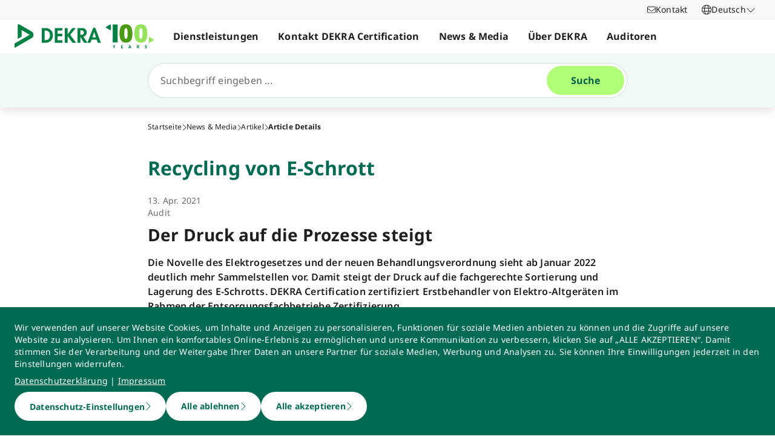

--- FILE ---
content_type: text/html; charset=utf-8
request_url: https://www.dekra-certification.de/de/recycling-von-e-schrott/
body_size: 63674
content:
<!doctype html>
<html data-n-head-ssr lang="de" data-n-head="%7B%22lang%22:%7B%22ssr%22:%22de%22%7D%7D">
  <head >
    <meta data-n-head="ssr" charset="utf-8"><meta data-n-head="ssr" name="viewport" content="width=device-width, initial-scale=1"><meta data-n-head="ssr" name="format-detection" content="telephone=no"><meta data-n-head="ssr" name="referrer" content="strict-origin-when-cross-origin"><meta data-n-head="ssr" name="description" content="DEKRA Certification zertifiziert Erstbehandler von Elektro-Altgeräten im Rahmen der Entsorgungsfachbetriebe Zertifizierung. Erfahren Sie mehr!"><meta data-n-head="ssr" name="search_text" content="DEKRA Certification zertifiziert Erstbehandler von Elektro-Altgeräten im Rahmen der Entsorgungsfachbetriebe Zertifizierung. Erfahren Sie mehr!"><meta data-n-head="ssr" name="search_headline" content="Recycling von E-Schrott"><meta data-n-head="ssr" name="robots" content="index, follow"><meta data-n-head="ssr" property="og:url" content="https://www.dekra-certification.de/de/recycling-von-e-schrott/"><meta data-n-head="ssr" property="og:type" content="website"><meta data-n-head="ssr" name="type" content="page"><meta data-n-head="ssr" name="type" content="article"><meta data-n-head="ssr" name="teaser_headline" content="Recycling von E-Schrott"><meta data-n-head="ssr" name="teaser_text" content="Das Elektrogesetz und die Behandlungsverordnung sieht ab Januar 2022 mehr Sammelstellen vor. Der Druck auf die fachgerechte Sortierung und Lagerung von E-Schrott steigt."><meta data-n-head="ssr" name="teaser_image_retina" content="https://dekraprod-media.e-spirit.cloud/6d205088-e931-4502-ad7d-225dc62284cb/media/shutterstock-1675112317-klein_1920x1080.webp"><meta data-n-head="ssr" name="teaser_image_big" content="https://dekraprod-media.e-spirit.cloud/6d205088-e931-4502-ad7d-225dc62284cb/media/shutterstock-1675112317-klein_870x490.webp"><meta data-n-head="ssr" name="teaser_image_medium" content="https://dekraprod-media.e-spirit.cloud/6d205088-e931-4502-ad7d-225dc62284cb/media/shutterstock-1675112317-klein_600x340.webp"><meta data-n-head="ssr" name="teaser_image_small" content="https://dekraprod-media.e-spirit.cloud/6d205088-e931-4502-ad7d-225dc62284cb/media/shutterstock-1675112317-klein_320x400.webp"><meta data-n-head="ssr" name="teaser_image_alt_text" content="Recycling von E-Schrott"><meta data-n-head="ssr" name="display_date" content="13. Apr. 2021"><meta data-n-head="ssr" name="date_from" content="13. Apr. 2021"><meta data-n-head="ssr" name="tag" content="4302c594-431a-4041-bf07-7e8a3d31dafc||Audit"><meta data-n-head="ssr" name="tag_id" content="4302c594-431a-4041-bf07-7e8a3d31dafc"><title>Recycling von E-Schrott</title><link data-n-head="ssr" rel="icon" type="image/x-icon" href="/favicon.ico"><script data-n-head="ssr" src="/assets/js/fakeQuery.js" defer></script><link rel="preload" href="/_nuxt/182f3de.js" as="script"><link rel="preload" href="/_nuxt/504f6dc.js" as="script"><link rel="preload" href="/_nuxt/f8320cf.js" as="script"><link rel="preload" href="/_nuxt/cf5365b.js" as="script"><link rel="preload" href="/_nuxt/675a154.js" as="script"><link rel="preload" href="/_nuxt/0c3dd0d.js" as="script"><link rel="preload" href="/_nuxt/583cf0e.js" as="script"><link rel="preload" href="/_nuxt/650bb32.js" as="script"><link rel="preload" href="/_nuxt/a57708b.js" as="script"><link rel="preload" href="/_nuxt/bd70d93.js" as="script"><link rel="preload" href="/_nuxt/2b33c2c.js" as="script"><link rel="preload" href="/_nuxt/02f90e2.js" as="script"><link rel="preload" href="/_nuxt/41d273f.js" as="script"><link rel="preload" href="/_nuxt/eb47a64.js" as="script"><link rel="preload" href="/_nuxt/4f1ab54.js" as="script"><link rel="preload" href="/_nuxt/3bf0db9.js" as="script"><link rel="preload" href="/_nuxt/4997436.js" as="script"><link rel="preload" href="/_nuxt/4b8d890.js" as="script"><link rel="preload" href="/_nuxt/0c122a2.js" as="script"><link rel="preload" href="/_nuxt/ff7667a.js" as="script"><style data-vue-ssr-id="398017d2:0 3a74f22e:0 1092cdc8:0 8ab54dd4:0 138f5b7e:0 734d8a41:0 1849cec2:0 27d4ed22:0 fb7f9c1e:0 0dfc03c0:0 a27a0fc8:0 197298b8:0 eaa074ee:0 a271c746:0 c719b950:0 4c4cd58f:0 171e29b6:0 16bc08b2:0 684fea07:0 1a87affa:0 78ca02b8:0 25a8e7d8:0">/*! normalize.css v8.0.1 | MIT License | github.com/necolas/normalize.css */html{line-height:1.15;-webkit-text-size-adjust:100%}body{margin:0}main{display:block}h1{font-size:2em;margin:.67em 0}hr{box-sizing:content-box;height:0;overflow:visible}pre{font-family:monospace,monospace;font-size:1em}a{background-color:transparent}abbr[title]{border-bottom:none;-webkit-text-decoration:underline;-webkit-text-decoration:underline dotted;text-decoration:underline;text-decoration:underline dotted}b,strong{font-weight:bolder}code,kbd,samp{font-family:monospace,monospace;font-size:1em}small{font-size:80%}sub,sup{font-size:75%;line-height:0;position:relative;vertical-align:baseline}sub{bottom:-.25em}sup{top:-.5em}img{border-style:none}button,input,optgroup,select,textarea{font-family:inherit;font-size:100%;line-height:1.15;margin:0}button,input{overflow:visible}button,select{text-transform:none}[type=button],[type=reset],button{-webkit-appearance:button}[type=button]::-moz-focus-inner,[type=reset]::-moz-focus-inner,button::-moz-focus-inner{border-style:none;padding:0}[type=button]:-moz-focusring,[type=reset]:-moz-focusring,button:-moz-focusring{outline:1px dotted ButtonText}fieldset{padding:.35em .75em .625em}legend{box-sizing:border-box;color:inherit;display:table;max-width:100%;padding:0;white-space:normal}progress{vertical-align:baseline}textarea{overflow:auto}[type=number]::-webkit-inner-spin-button,[type=number]::-webkit-outer-spin-button{height:auto}details{display:block}summary{display:list-item}template{display:none}blockquote,dd,dl,figure,h1,h2,h3,h4,h5,h6,hr,p,pre{margin:0}button{background-color:transparent;background-image:none}button:focus{outline:1px dotted;outline:5px auto -webkit-focus-ring-color}fieldset,ol,ul{margin:0;padding:0}ol,ul{list-style:none}html{font-family:system-ui,-apple-system,Segoe UI,Roboto,Ubuntu,Cantarell,Noto Sans,sans-serif,BlinkMacSystemFont,Helvetica Neue,Arial,Apple Color Emoji,Segoe UI Emoji,Segoe UI Symbol,Noto Color Emoji;line-height:1.5}*,:after,:before{border:0 solid #e2e8f0;box-sizing:border-box}hr{border-top-width:1px}img{border-style:solid}textarea{resize:vertical}input::-moz-placeholder,textarea::-moz-placeholder{color:#a0aec0}input::placeholder,textarea::placeholder{color:#a0aec0}[role=button],button{cursor:pointer}table{border-collapse:collapse}h1,h2,h3,h4,h5,h6{font-size:inherit;font-weight:inherit}a{color:inherit;text-decoration:inherit}button,input,optgroup,select,textarea{color:inherit;line-height:inherit;padding:0}code,kbd,pre,samp{font-family:Menlo,Monaco,Consolas,Liberation Mono,Courier New,monospace}audio,canvas,embed,iframe,img,object,svg,video{display:block;vertical-align:middle}img,video{height:auto;max-width:100%}.pl-container{width:100%}@media (min-width:640px){.pl-container{max-width:640px}}@media (min-width:768px){.pl-container{max-width:768px}}@media (min-width:1024px){.pl-container{max-width:1024px}}@media (min-width:1280px){.pl-container{max-width:1280px}}.pl-space-x-2>:not(template)~:not(template){--space-x-reverse:0;margin-left:.5rem;margin-left:calc(.5rem*(1 - var(--space-x-reverse)));margin-right:0;margin-right:calc(.5rem*var(--space-x-reverse))}.pl-space-x-4>:not(template)~:not(template){--space-x-reverse:0;margin-left:1rem;margin-left:calc(1rem*(1 - var(--space-x-reverse)));margin-right:0;margin-right:calc(1rem*var(--space-x-reverse))}.pl-bg-white{--bg-opacity:1;background-color:#fff;background-color:rgba(255,255,255,var(--bg-opacity))}.pl-bg-gray-100{--bg-opacity:1;background-color:#f7fafc;background-color:rgba(247,250,252,var(--bg-opacity))}.pl-bg-gray-200{--bg-opacity:1;background-color:#edf2f7;background-color:rgba(237,242,247,var(--bg-opacity))}.pl-bg-gray-300{--bg-opacity:1;background-color:#e2e8f0;background-color:rgba(226,232,240,var(--bg-opacity))}.pl-bg-gray-600{--bg-opacity:1;background-color:#718096;background-color:rgba(113,128,150,var(--bg-opacity))}.pl-bg-gray-800{--bg-opacity:1;background-color:#2d3748;background-color:rgba(45,55,72,var(--bg-opacity))}.pl-bg-red-200{--bg-opacity:1;background-color:#fed7d7;background-color:rgba(254,215,215,var(--bg-opacity))}.pl-bg-blue-200{--bg-opacity:1;background-color:#bee3f8;background-color:rgba(190,227,248,var(--bg-opacity))}.pl-bg-blue-500{--bg-opacity:1;background-color:#4299e1;background-color:rgba(66,153,225,var(--bg-opacity))}.hover\:pl-bg-gray-200:hover{--bg-opacity:1;background-color:#edf2f7;background-color:rgba(237,242,247,var(--bg-opacity))}.hover\:pl-bg-blue-100:hover{--bg-opacity:1;background-color:#ebf8ff;background-color:rgba(235,248,255,var(--bg-opacity))}.pl-bg-opacity-50{--bg-opacity:0.5}.pl-border-transparent{border-color:transparent}.pl-border-gray-300{--border-opacity:1;border-color:#e2e8f0;border-color:rgba(226,232,240,var(--border-opacity))}.pl-border-gray-600{--border-opacity:1;border-color:#718096;border-color:rgba(113,128,150,var(--border-opacity))}.pl-border-red-400{--border-opacity:1;border-color:#fc8181;border-color:rgba(252,129,129,var(--border-opacity))}.pl-border-blue-400{--border-opacity:1;border-color:#63b3ed;border-color:rgba(99,179,237,var(--border-opacity))}.hover\:pl-border-green-600:hover{--border-opacity:1;border-color:#38a169;border-color:rgba(56,161,105,var(--border-opacity))}.focus\:pl-border-indigo-500:focus{--border-opacity:1;border-color:#667eea;border-color:rgba(102,126,234,var(--border-opacity))}.pl-rounded-md{border-radius:.375rem}.pl-rounded-lg{border-radius:.5rem}.pl-rounded-full{border-radius:9999px}.pl-rounded-t-md{border-top-left-radius:.375rem;border-top-right-radius:.375rem}.pl-border{border-width:1px}.pl-border-b{border-bottom-width:1px}.pl-cursor-default{cursor:default}.pl-cursor-pointer{cursor:pointer}.pl-block{display:block}.pl-inline-block{display:inline-block}.pl-flex{display:flex}.pl-inline-flex{display:inline-flex}.pl-hidden{display:none}.pl-flex-col{flex-direction:column}.pl-items-start{align-items:flex-start}.pl-items-center{align-items:center}.pl-justify-start{justify-content:flex-start}.pl-justify-center{justify-content:center}.pl-flex-1{flex:1 1 0%}.pl-flex-grow{flex-grow:1}.pl-flex-shrink-0{flex-shrink:0}.pl-font-sans{font-family:system-ui,-apple-system,Segoe UI,Roboto,Ubuntu,Cantarell,Noto Sans,sans-serif,BlinkMacSystemFont,Helvetica Neue,Arial,Apple Color Emoji,Segoe UI Emoji,Segoe UI Symbol,Noto Color Emoji}.pl-font-normal{font-weight:400}.pl-font-medium{font-weight:500}.pl-font-bold{font-weight:700}.pl-h-5{height:1.25rem}.pl-h-6{height:1.5rem}.pl-h-10{height:2.5rem}.pl-h-full{height:100%}.pl-h-screen{height:100vh}.pl-text-xs{font-size:.75rem}.pl-text-sm{font-size:.875rem}.pl-text-base{font-size:1rem}.pl-text-lg{font-size:1.125rem}.pl-mx-1{margin-left:.25rem;margin-right:.25rem}.pl-my-2{margin-bottom:.5rem;margin-top:.5rem}.pl-my-10{margin-bottom:2.5rem;margin-top:2.5rem}.pl-mx-auto{margin-left:auto;margin-right:auto}.pl-mt-1{margin-top:.25rem}.pl-ml-1{margin-left:.25rem}.pl-mt-2{margin-top:.5rem}.pl-ml-3{margin-left:.75rem}.pl-mt-4{margin-top:1rem}.pl-ml-4{margin-left:1rem}.pl-mb-5{margin-bottom:1.25rem}.pl-max-h-full{max-height:100%}.focus\:pl-outline-none:focus{outline:2px solid transparent;outline-offset:2px}.pl-overflow-auto{overflow:auto}.pl-overflow-hidden{overflow:hidden}.pl-overflow-x-auto{overflow-x:auto}.pl-p-4{padding:1rem}.pl-p-5{padding:1.25rem}.pl-py-1{padding-bottom:.25rem;padding-top:.25rem}.pl-py-2{padding-bottom:.5rem;padding-top:.5rem}.pl-px-2{padding-left:.5rem;padding-right:.5rem}.pl-py-3{padding-bottom:.75rem;padding-top:.75rem}.pl-px-4{padding-left:1rem;padding-right:1rem}.pl-py-10{padding-bottom:2.5rem;padding-top:2.5rem}.pl-pl-1{padding-left:.25rem}.pl-pr-2{padding-right:.5rem}.pl-pl-3{padding-left:.75rem}.pl-pr-4{padding-right:1rem}.pl-pr-10{padding-right:2.5rem}.pl-pointer-events-none{pointer-events:none}.pl-pointer-events-auto{pointer-events:auto}.pl-fixed{position:fixed}.pl-absolute{position:absolute}.pl-relative{position:relative}.pl-inset-y-0{bottom:0;top:0}.pl-top-0{top:0}.pl-right-0{right:0}.pl-left-0{left:0}.pl-shadow-sm{box-shadow:0 1px 2px 0 rgba(0,0,0,.05)}.pl-shadow-md{box-shadow:0 4px 6px -1px rgba(0,0,0,.1),0 2px 4px -1px rgba(0,0,0,.06)}.pl-shadow-lg{box-shadow:0 10px 15px -3px rgba(0,0,0,.1),0 4px 6px -2px rgba(0,0,0,.05)}.pl-text-left{text-align:left}.pl-text-right{text-align:right}.pl-text-gray-100{--text-opacity:1;color:#f7fafc;color:rgba(247,250,252,var(--text-opacity))}.pl-text-gray-400{--text-opacity:1;color:#cbd5e0;color:rgba(203,213,224,var(--text-opacity))}.pl-text-gray-700{--text-opacity:1;color:#4a5568;color:rgba(74,85,104,var(--text-opacity))}.pl-text-gray-900{--text-opacity:1;color:#1a202c;color:rgba(26,32,44,var(--text-opacity))}.pl-text-red-900{--text-opacity:1;color:#742a2a;color:rgba(116,42,42,var(--text-opacity))}.pl-text-blue-600{--text-opacity:1;color:#3182ce;color:rgba(49,130,206,var(--text-opacity))}.pl-text-blue-900{--text-opacity:1;color:#2a4365;color:rgba(42,67,101,var(--text-opacity))}.hover\:pl-text-gray-700:hover{--text-opacity:1;color:#4a5568;color:rgba(74,85,104,var(--text-opacity))}.hover\:pl-underline:hover,.pl-underline{-webkit-text-decoration:underline;text-decoration:underline}.pl-select-none{-webkit-user-select:none;-moz-user-select:none;user-select:none}.pl-truncate{overflow:hidden;text-overflow:ellipsis;white-space:nowrap}.pl-w-5{width:1.25rem}.pl-w-6{width:1.5rem}.pl-w-10{width:2.5rem}.pl-w-full{width:100%}.pl-z-0{z-index:0}.pl-z-50{z-index:50}.pl-z-info{z-index:99999}.pl-transform{--transform-translate-x:0;--transform-translate-y:0;--transform-rotate:0;--transform-skew-x:0;--transform-skew-y:0;--transform-scale-x:1;--transform-scale-y:1;transform:translateX(0) translateY(0) rotate(0) skewX(0) skewY(0) scaleX(1) scaleY(1);transform:translateX(var(--transform-translate-x)) translateY(var(--transform-translate-y)) rotate(var(--transform-rotate)) skewX(var(--transform-skew-x)) skewY(var(--transform-skew-y)) scaleX(var(--transform-scale-x)) scaleY(var(--transform-scale-y))}.pl-transition-transform{transition-property:transform}.pl-duration-200{transition-duration:.2s}@keyframes spin{to{transform:rotate(1turn)}}@keyframes ping{75%,to{opacity:0;transform:scale(2)}}@keyframes pulse{50%{opacity:.5}}@keyframes bounce{0%,to{animation-timing-function:cubic-bezier(.8,0,1,1);transform:translateY(-25%)}50%{animation-timing-function:cubic-bezier(0,0,.2,1);transform:none}}@media (min-width:640px){.sm\:pl-block{display:block}.sm\:pl-hidden{display:none}.sm\:pl-text-sm{font-size:.875rem}}@media (min-width:768px){.md\:pl-p-6{padding:1.5rem}.md\:pl-px-6{padding-left:1.5rem;padding-right:1.5rem}}@media (min-width:1024px){.lg\:pl-p-10{padding:2.5rem}.lg\:pl-py-5{padding-bottom:1.25rem;padding-top:1.25rem}.lg\:pl-px-6{padding-left:1.5rem;padding-right:1.5rem}.lg\:pl-px-10{padding-left:2.5rem;padding-right:2.5rem}}@media (min-width:1280px){.xl\:pl-w-3\/4{width:75%}}code[class*=language-],pre[class*=language-]{background:none;color:#f8f8f2;font-family:Consolas,Monaco,Andale Mono,Ubuntu Mono,monospace;font-size:1em;text-align:left;text-shadow:0 1px rgba(0,0,0,.3);white-space:pre;word-break:normal;word-spacing:normal;word-wrap:normal;hyphens:none;line-height:1.5;-moz-tab-size:4;-o-tab-size:4;tab-size:4}pre[class*=language-]{border-radius:.3em;margin:.5em 0;overflow:auto;padding:1em}:not(pre)>code[class*=language-],pre[class*=language-]{background:#272822}:not(pre)>code[class*=language-]{border-radius:.3em;padding:.1em;white-space:normal}.token.cdata,.token.comment,.token.doctype,.token.prolog{color:#8292a2}.token.punctuation{color:#f8f8f2}.token.namespace{opacity:.7}.token.constant,.token.deleted,.token.property,.token.symbol,.token.tag{color:#f92672}.token.boolean,.token.number{color:#ae81ff}.token.attr-name,.token.builtin,.token.char,.token.inserted,.token.selector,.token.string{color:#a6e22e}.language-css .token.string,.style .token.string,.token.entity,.token.operator,.token.url,.token.variable{color:#f8f8f2}.token.atrule,.token.attr-value,.token.class-name,.token.function{color:#e6db74}.token.keyword{color:#66d9ef}.token.important,.token.regex{color:#fd971f}.token.bold,.token.important{font-weight:700}.token.italic{font-style:italic}.token.entity{cursor:help}.Code[class*=language-]{font-size:.75rem;--bg-opacity:1;background-color:#1a202c;background-color:rgba(26,32,44,var(--bg-opacity));margin-bottom:1rem;margin-top:1rem}:not(pre)>code[class*=language-].Code{padding:.25rem .5rem}.pl-add-content-container{align-items:center;color:#fff;display:flex;font-size:25px;justify-content:center;padding:32px 0}.pl-add-content-button{background-color:#3288c3;border-radius:1.5em;cursor:pointer;line-height:3em;overflow:hidden;text-align:center;transition:all .3s cubic-bezier(.4,0,.2,1);white-space:nowrap;width:3em}.pl-add-content-button:hover{background-color:#286894;border-radius:.125rem;width:10em}.pl-add-content-button svg{height:2em;margin:.5em;width:2em}.pl-add-content-button-text,.pl-add-content-button:hover svg{display:none}.pl-add-content-button:hover .pl-add-content-button-text{display:block}
@font-face{font-display:block;font-family:"Noto Sans";font-style:normal;font-weight:400;src:local("Noto Sans Regular"),local("NotoSans-Regular"),url(/_nuxt/fonts/NotoSans-Regular.9a7ce1b.woff2) format("woff2"),url(/_nuxt/fonts/NotoSans-Regular.0505760.woff) format("woff")}@font-face{font-display:block;font-family:"Noto Sans";font-style:italic;font-weight:400;src:local("Noto Sans Italic"),local("NotoSans-Italic"),url(/_nuxt/fonts/NotoSans-Italic.516f235.woff2) format("woff2"),url(/_nuxt/fonts/NotoSans-Italic.79ab268.woff) format("woff")}@font-face{font-display:block;font-family:"Noto Sans";font-style:normal;font-weight:600;src:local("Noto Sans SemiBold"),local("NotoSans-SemiBold"),url(/_nuxt/fonts/NotoSans-SemiBold.403ac3f.woff2) format("woff2"),url(/_nuxt/fonts/NotoSans-SemiBold.6a0bab4.woff) format("woff")}@font-face{font-display:block;font-family:"Noto Sans";font-style:italic;font-weight:600;src:local("Noto Sans SemiBold Italic"),local("NotoSans-SemiBoldItalic"),url(/_nuxt/fonts/NotoSans-SemiBoldItalic.8d0689b.woff2) format("woff2"),url(/_nuxt/fonts/NotoSans-SemiBoldItalic.e449751.woff) format("woff")}@font-face{font-display:block;font-family:"Noto Sans";font-style:normal;font-weight:700;src:local("Noto Sans Bold"),local("NotoSans-Bold"),url(/_nuxt/fonts/NotoSans-Bold.903d452.woff2) format("woff2"),url(/_nuxt/fonts/NotoSans-Bold.61abd3d.woff) format("woff")}@font-face{font-display:block;font-family:"Noto Sans";font-style:italic;font-weight:700;src:local("Noto Sans Bold Italic"),local("NotoSans-BoldItalic"),url(/_nuxt/fonts/NotoSans-BoldItalic.c5db33b.woff2) format("woff2"),url(/_nuxt/fonts/NotoSans-BoldItalic.6ffa229.woff) format("woff")}
:root{--tw-blur:blur(0px);--tw-brightness:brightness(1);--tw-contrast:contrast(1);--tw-grayscale:grayscale(0);--tw-hue-rotate:hue-rotate(0deg);--tw-invert:invert(0);--tw-saturate:saturate(1);--tw-sepia:sepia(0);--tw-drop-shadow:drop-shadow(0 0);--scrollbar-width:0px;--results-list-width:440px}body.no-scroll{overflow:hidden}.noTransition{transition:none!important}.list-enter-active,.list-leave-active{transition:all .3s}.list-enter{opacity:0}.list-leave-to{transition-duration:0s}*,:after,:before{--tw-border-spacing-x:0;--tw-border-spacing-y:0;--tw-translate-x:0;--tw-translate-y:0;--tw-rotate:0;--tw-skew-x:0;--tw-skew-y:0;--tw-scale-x:1;--tw-scale-y:1;--tw-pan-x: ;--tw-pan-y: ;--tw-pinch-zoom: ;--tw-scroll-snap-strictness:proximity;--tw-gradient-from-position: ;--tw-gradient-via-position: ;--tw-gradient-to-position: ;--tw-ordinal: ;--tw-slashed-zero: ;--tw-numeric-figure: ;--tw-numeric-spacing: ;--tw-numeric-fraction: ;--tw-ring-inset: ;--tw-ring-offset-width:0px;--tw-ring-offset-color:#fff;--tw-ring-color:rgba(59,130,246,.5);--tw-ring-offset-shadow:0 0 transparent;--tw-ring-shadow:0 0 transparent;--tw-shadow:0 0 transparent;--tw-shadow-colored:0 0 transparent;--tw-blur: ;--tw-brightness: ;--tw-contrast: ;--tw-grayscale: ;--tw-hue-rotate: ;--tw-invert: ;--tw-saturate: ;--tw-sepia: ;--tw-drop-shadow: ;--tw-backdrop-blur: ;--tw-backdrop-brightness: ;--tw-backdrop-contrast: ;--tw-backdrop-grayscale: ;--tw-backdrop-hue-rotate: ;--tw-backdrop-invert: ;--tw-backdrop-opacity: ;--tw-backdrop-saturate: ;--tw-backdrop-sepia: ;--tw-contain-size: ;--tw-contain-layout: ;--tw-contain-paint: ;--tw-contain-style: }::backdrop{--tw-border-spacing-x:0;--tw-border-spacing-y:0;--tw-translate-x:0;--tw-translate-y:0;--tw-rotate:0;--tw-skew-x:0;--tw-skew-y:0;--tw-scale-x:1;--tw-scale-y:1;--tw-pan-x: ;--tw-pan-y: ;--tw-pinch-zoom: ;--tw-scroll-snap-strictness:proximity;--tw-gradient-from-position: ;--tw-gradient-via-position: ;--tw-gradient-to-position: ;--tw-ordinal: ;--tw-slashed-zero: ;--tw-numeric-figure: ;--tw-numeric-spacing: ;--tw-numeric-fraction: ;--tw-ring-inset: ;--tw-ring-offset-width:0px;--tw-ring-offset-color:#fff;--tw-ring-color:rgba(59,130,246,.5);--tw-ring-offset-shadow:0 0 transparent;--tw-ring-shadow:0 0 transparent;--tw-shadow:0 0 transparent;--tw-shadow-colored:0 0 transparent;--tw-blur: ;--tw-brightness: ;--tw-contrast: ;--tw-grayscale: ;--tw-hue-rotate: ;--tw-invert: ;--tw-saturate: ;--tw-sepia: ;--tw-drop-shadow: ;--tw-backdrop-blur: ;--tw-backdrop-brightness: ;--tw-backdrop-contrast: ;--tw-backdrop-grayscale: ;--tw-backdrop-hue-rotate: ;--tw-backdrop-invert: ;--tw-backdrop-opacity: ;--tw-backdrop-saturate: ;--tw-backdrop-sepia: ;--tw-contain-size: ;--tw-contain-layout: ;--tw-contain-paint: ;--tw-contain-style: }/*! tailwindcss v3.4.18 | MIT License | https://tailwindcss.com*/*,:after,:before{border:0 solid #d2d2d2;box-sizing:border-box}:after,:before{--tw-content:""}:host,html{line-height:1.5;-webkit-text-size-adjust:100%;font-family:ui-sans-serif,system-ui,-apple-system,Segoe UI,Roboto,Ubuntu,Cantarell,Noto Sans,sans-serif,"Apple Color Emoji","Segoe UI Emoji","Segoe UI Symbol","Noto Color Emoji";font-feature-settings:normal;font-variation-settings:normal;-moz-tab-size:4;-o-tab-size:4;tab-size:4;-webkit-tap-highlight-color:transparent}body{line-height:inherit;margin:0}hr{border-top-width:1px;color:inherit;height:0}abbr:where([title]){text-decoration:underline;-webkit-text-decoration:underline dotted;text-decoration:underline dotted}h1,h2,h3,h4,h5,h6{font-size:inherit;font-weight:inherit}a{color:inherit;text-decoration:inherit}b,strong{font-weight:bolder}code,kbd,pre,samp{font-family:ui-monospace,SFMono-Regular,Menlo,Monaco,Consolas,"Liberation Mono","Courier New",monospace;font-feature-settings:normal;font-size:1em;font-variation-settings:normal}small{font-size:80%}sub,sup{font-size:75%;line-height:0;position:relative;vertical-align:baseline}sub{bottom:-.25em}sup{top:-.5em}table{border-collapse:collapse;border-color:inherit;text-indent:0}button,input,optgroup,select,textarea{color:inherit;font-family:inherit;font-feature-settings:inherit;font-size:100%;font-variation-settings:inherit;font-weight:inherit;letter-spacing:inherit;line-height:inherit;margin:0;padding:0}button,select{text-transform:none}button,input:where([type=button]),input:where([type=reset]),input:where([type=submit]){-webkit-appearance:button;background-color:transparent;background-image:none}:-moz-focusring{outline:auto}:-moz-ui-invalid{box-shadow:none}progress{vertical-align:baseline}::-webkit-inner-spin-button,::-webkit-outer-spin-button{height:auto}[type=search]{-webkit-appearance:textfield;outline-offset:-2px}::-webkit-search-decoration{-webkit-appearance:none}::-webkit-file-upload-button{-webkit-appearance:button;font:inherit}summary{display:list-item}blockquote,dd,dl,figure,h1,h2,h3,h4,h5,h6,hr,p,pre{margin:0}fieldset{margin:0}fieldset,legend{padding:0}menu,ol,ul{list-style:none;margin:0;padding:0}dialog{padding:0}textarea{resize:vertical}input::-moz-placeholder,textarea::-moz-placeholder{color:#9d9d9d;opacity:1}input::placeholder,textarea::placeholder{color:#9d9d9d;opacity:1}[role=button],button{cursor:pointer}:disabled{cursor:default}audio,canvas,embed,iframe,img,object,svg,video{display:block;vertical-align:middle}img,video{height:auto;max-width:100%}[hidden]:where(:not([hidden=until-found])){display:none}.\!container{width:100%!important}.container{width:100%}@media (min-width:0px){.\!container{max-width:0!important}.container{max-width:0}}@media (min-width:600px){.\!container{max-width:600px!important}.container{max-width:600px}}@media (min-width:900px){.\!container{max-width:900px!important}.container{max-width:900px}}@media (min-width:1284px){.\!container{max-width:1284px!important}.container{max-width:1284px}}@media (min-width:1320px){.\!container{max-width:1320px!important}.container{max-width:1320px}}@media (min-width:1920px){.\!container{max-width:1920px!important}.container{max-width:1920px}}.sr-only{height:1px;margin:-1px;overflow:hidden;padding:0;position:absolute;width:1px;clip:rect(0,0,0,0);border-width:0;white-space:nowrap}.pointer-events-none{pointer-events:none}.pointer-events-auto{pointer-events:auto}.visible{visibility:visible}.invisible{visibility:hidden}.static{position:static}.fixed{position:fixed}.absolute{position:absolute}.relative{position:relative}.sticky{position:sticky}.inset-0{bottom:0;left:0;right:0;top:0}.\!top-1\/2{top:50%!important}.-left-4{left:-1rem}.-left-5{left:-1.25rem}.-right-5{right:-1.25rem}.-top-1{top:-.25rem}.bottom-0{bottom:0}.bottom-20{bottom:5rem}.bottom-44{bottom:11rem}.bottom-8{bottom:2rem}.bottom-px{bottom:1px}.left-0{left:0}.left-1\/2{left:50%}.left-10{left:2.5rem}.left-2{left:.5rem}.left-3{left:.75rem}.left-4{left:1rem}.left-\[-174px\]{left:-174px}.left-\[90\%\]{left:90%}.left-\[calc\(100\%\+24px\)\]{left:calc(100% + 24px)}.left-full{left:100%}.right-0{right:0}.right-10{right:2.5rem}.right-2{right:.5rem}.right-3\.5{right:.875rem}.right-4{right:1rem}.right-6{right:1.5rem}.right-\[calc\(100\%\+24px\)\]{right:calc(100% + 24px)}.top-0{top:0}.top-0\.5{top:.125rem}.top-1{top:.25rem}.top-1\/2{top:50%}.top-10{top:2.5rem}.top-16{top:4rem}.top-2{top:.5rem}.top-2\.5{top:.625rem}.top-4{top:1rem}.top-5{top:1.25rem}.top-6{top:1.5rem}.top-\[67px\]{top:67px}.top-full{top:100%}.-z-10{z-index:-10}.z-0{z-index:0}.z-10{z-index:10}.z-20{z-index:20}.z-30{z-index:30}.z-40{z-index:40}.z-50{z-index:50}.z-\[49\]{z-index:49}.z-\[60\]{z-index:60}.z-\[70\]{z-index:70}.z-\[80\]{z-index:80}.col-auto{grid-column:auto}.col-span-12{grid-column:span 12/span 12}.col-span-4{grid-column:span 4/span 4}.col-span-6{grid-column:span 6/span 6}.col-span-full{grid-column:1/-1}.col-start-1{grid-column-start:1}.row-1{grid-row:1}.row-span-2{grid-row:span 2/span 2}.row-start-1{grid-row-start:1}.row-start-2{grid-row-start:2}.float-right{float:right}.float-left{float:left}.clear-left{clear:left}.\!m-0{margin:0!important}.-m-px{margin:-1px}.m-0{margin:0}.m-2{margin:.5rem}.m-auto{margin:auto}.-mx-4{margin-left:-1rem;margin-right:-1rem}.-mx-6{margin-left:-1.5rem;margin-right:-1.5rem}.mx-3{margin-left:.75rem;margin-right:.75rem}.mx-5{margin-left:1.25rem;margin-right:1.25rem}.mx-auto{margin-left:auto;margin-right:auto}.my-0{margin-bottom:0;margin-top:0}.my-0\.5{margin-bottom:.125rem;margin-top:.125rem}.my-2{margin-bottom:.5rem;margin-top:.5rem}.my-4{margin-bottom:1rem;margin-top:1rem}.my-6{margin-bottom:1.5rem;margin-top:1.5rem}.\!mb-0{margin-bottom:0!important}.\!mb-6{margin-bottom:1.5rem!important}.\!mt-0{margin-top:0!important}.\!mt-2{margin-top:.5rem!important}.\!mt-4{margin-top:1rem!important}.-mb-4{margin-bottom:-1rem}.-ml-4{margin-left:-1rem}.-ml-5{margin-left:-1.25rem}.-ml-6{margin-left:-1.5rem}.-mr-4{margin-right:-1rem}.-mr-6{margin-right:-1.5rem}.-mt-1{margin-top:-.25rem}.-mt-4{margin-top:-1rem}.-mt-6{margin-top:-1.5rem}.mb-0{margin-bottom:0}.mb-1{margin-bottom:.25rem}.mb-12{margin-bottom:3rem}.mb-2{margin-bottom:.5rem}.mb-2\.5{margin-bottom:.625rem}.mb-3{margin-bottom:.75rem}.mb-4{margin-bottom:1rem}.mb-5{margin-bottom:1.25rem}.mb-6{margin-bottom:1.5rem}.mb-\[14vw\]{margin-bottom:14vw}.ml-3\.5{margin-left:.875rem}.ml-5{margin-left:1.25rem}.ml-6{margin-left:1.5rem}.ml-7{margin-left:1.75rem}.ml-\[10px\]{margin-left:10px}.ml-auto{margin-left:auto}.mr-1{margin-right:.25rem}.mr-2{margin-right:.5rem}.mr-3\.5{margin-right:.875rem}.mr-4{margin-right:1rem}.mr-6{margin-right:1.5rem}.mr-8{margin-right:2rem}.mt-0{margin-top:0}.mt-0\.5{margin-top:.125rem}.mt-10{margin-top:2.5rem}.mt-12{margin-top:3rem}.mt-2{margin-top:.5rem}.mt-24{margin-top:6rem}.mt-3{margin-top:.75rem}.mt-4{margin-top:1rem}.mt-5{margin-top:1.25rem}.mt-6{margin-top:1.5rem}.mt-8{margin-top:2rem}.mt-9{margin-top:2.25rem}.mt-\[2px\]{margin-top:2px}.mt-auto{margin-top:auto}.mt-px{margin-top:1px}.box-content{box-sizing:content-box}.block{display:block}.inline-block{display:inline-block}.\!inline{display:inline!important}.inline{display:inline}.\!flex{display:flex!important}.flex{display:flex}.inline-flex{display:inline-flex}.table{display:table}.grid{display:grid}.contents{display:contents}.\!hidden{display:none!important}.hidden{display:none}.aspect-3\/4{aspect-ratio:3/4}.aspect-4\/3{aspect-ratio:4/3}.aspect-9\/16{aspect-ratio:9/16}.aspect-\[6\/5\]{aspect-ratio:6/5}.aspect-square{aspect-ratio:1/1}.aspect-video{aspect-ratio:16/9}.\!h-auto{height:auto!important}.\!h-full{height:100%!important}.h-0{height:0}.h-1{height:.25rem}.h-1\.5{height:.375rem}.h-10{height:2.5rem}.h-12{height:3rem}.h-14{height:3.5rem}.h-16{height:4rem}.h-3{height:.75rem}.h-4{height:1rem}.h-5{height:1.25rem}.h-6{height:1.5rem}.h-64{height:16rem}.h-7{height:1.75rem}.h-8{height:2rem}.h-80{height:20rem}.h-\[105px\]{height:105px}.h-\[130px\]{height:130px}.h-\[14px\]{height:14px}.h-\[250px\]{height:250px}.h-\[26px\]{height:26px}.h-\[3\.875rem\]{height:3.875rem}.h-\[30px\]{height:30px}.h-\[373px\]{height:373px}.h-\[48px\]{height:48px}.h-\[54px\]{height:54px}.h-\[560px\]{height:560px}.h-\[584px\]{height:584px}.h-\[62px\]{height:62px}.h-\[67px\]{height:67px}.h-\[90\%\]{height:90%}.h-\[calc\(100vh-120px\)\]{height:calc(100vh - 120px)}.h-\[inherit\]{height:inherit}.h-\[var\(--unit-100vh\)\]{height:var(--unit-100vh)}.h-auto{height:auto}.h-fit{height:-moz-fit-content;height:fit-content}.h-full{height:100%}.h-px{height:1px}.h-screen{height:100vh;height:100dvh}.max-h-0{max-height:0}.max-h-20{max-height:5rem}.max-h-60{max-height:15rem}.max-h-\[320px\]{max-height:320px}.max-h-\[40\%\]{max-height:40%}.max-h-\[400px\]{max-height:400px}.max-h-\[77vh\]{max-height:77vh}.max-h-full{max-height:100%}.max-h-min{max-height:-moz-min-content;max-height:min-content}.max-h-screen{max-height:100vh}.min-h-12{min-height:3rem}.min-h-20{min-height:5rem}.min-h-\[20px\]{min-height:20px}.min-h-\[240px\]{min-height:240px}.min-h-\[264px\]{min-height:264px}.min-h-\[32px\]{min-height:32px}.min-h-\[48px\]{min-height:48px}.min-h-\[50vh\]{min-height:50vh}.min-h-\[590px\]{min-height:590px}.min-h-screen{min-height:100vh}.\!w-auto{width:auto!important}.\!w-full{width:100%!important}.\!w-max{width:-moz-max-content!important;width:max-content!important}.w-1\/2{width:50%}.w-1\/4{width:25%}.w-12{width:3rem}.w-28{width:7rem}.w-3{width:.75rem}.w-36{width:9rem}.w-4{width:1rem}.w-48{width:12rem}.w-5{width:1.25rem}.w-8{width:2rem}.w-9{width:2.25rem}.w-\[128px\]{width:128px}.w-\[135px\]{width:135px}.w-\[14px\]{width:14px}.w-\[240px\]{width:240px}.w-\[26px\]{width:26px}.w-\[300\%\]{width:300%}.w-\[37\.5rem\]{width:37.5rem}.w-\[48px\]{width:48px}.w-\[60\%\]{width:60%}.w-\[76px\]{width:76px}.w-\[80\%\]{width:80%}.w-\[88px\]{width:88px}.w-\[90\%\]{width:90%}.w-\[95\%\]{width:95%}.w-\[calc\(100\%_-_161px\)\]{width:calc(100% - 161px)}.w-\[calc\(100\%_-_var\(--scrollbar-width\)\)\]{width:100%;width:calc(100% - var(--scrollbar-width))}.w-auto{width:auto}.w-fit{width:-moz-fit-content;width:fit-content}.w-full{width:100%}.w-max{width:-moz-max-content;width:max-content}.w-screen{width:100vw}.min-w-0{min-width:0}.min-w-12{min-width:3rem}.min-w-32{min-width:8rem}.min-w-36{min-width:9rem}.min-w-4{min-width:1rem}.min-w-\[140px\]{min-width:140px}.min-w-\[15\.5rem\]{min-width:15.5rem}.min-w-full{min-width:100%}.min-w-min{min-width:-moz-min-content;min-width:min-content}.max-w-28{max-width:7rem}.max-w-60{max-width:15rem}.max-w-\[1271px\]{max-width:1271px}.max-w-\[1320px\]{max-width:1320px}.max-w-\[1920px\]{max-width:1920px}.max-w-\[200px\]{max-width:200px}.max-w-\[272px\]{max-width:272px}.max-w-\[50\%\]{max-width:50%}.max-w-\[52\%\]{max-width:52%}.max-w-\[52\.5rem\]{max-width:52.5rem}.max-w-\[68px\]{max-width:68px}.max-w-\[75\%\]{max-width:75%}.max-w-\[82\.5rem\]{max-width:82.5rem}.max-w-\[840px\]{max-width:840px}.max-w-\[944px\]{max-width:944px}.max-w-fit{max-width:-moz-fit-content;max-width:fit-content}.max-w-full{max-width:100%}.max-w-max{max-width:-moz-max-content;max-width:max-content}.max-w-sm{max-width:24rem}.max-w-xs{max-width:20rem}.flex-1{flex:1 1 0%}.flex-\[1_0_160px\]{flex:1 0 160px}.flex-\[1_0_calc\(100\%-48px\)\]{flex:1 0 calc(100% - 48px)}.flex-auto{flex:1 1 auto}.flex-none{flex:none}.flex-shrink{flex-shrink:1}.flex-shrink-0,.shrink-0{flex-shrink:0}.flex-grow{flex-grow:1}.flex-grow-0{flex-grow:0}.grow{flex-grow:1}.grow-0{flex-grow:0}.basis-0{flex-basis:0px}.basis-1\/3{flex-basis:33.333333%}.basis-2\/3{flex-basis:66.666667%}.basis-52{flex-basis:13rem}.basis-full{flex-basis:100%}.origin-right{transform-origin:right}.origin-top{transform-origin:top}.\!translate-y-\[-93px\]{--tw-translate-y:-93px!important;transform:translate(var(--tw-translate-x),-93px) rotate(var(--tw-rotate)) skewX(var(--tw-skew-x)) skewY(var(--tw-skew-y)) scaleX(var(--tw-scale-x)) scaleY(var(--tw-scale-y))!important;transform:translate(var(--tw-translate-x),var(--tw-translate-y)) rotate(var(--tw-rotate)) skewX(var(--tw-skew-x)) skewY(var(--tw-skew-y)) scaleX(var(--tw-scale-x)) scaleY(var(--tw-scale-y))!important}.-translate-x-1\/2{--tw-translate-x:-50%;transform:translate(-50%,var(--tw-translate-y)) rotate(var(--tw-rotate)) skewX(var(--tw-skew-x)) skewY(var(--tw-skew-y)) scaleX(var(--tw-scale-x)) scaleY(var(--tw-scale-y));transform:translate(var(--tw-translate-x),var(--tw-translate-y)) rotate(var(--tw-rotate)) skewX(var(--tw-skew-x)) skewY(var(--tw-skew-y)) scaleX(var(--tw-scale-x)) scaleY(var(--tw-scale-y))}.-translate-x-\[250px\]{--tw-translate-x:-250px;transform:translate(-250px,var(--tw-translate-y)) rotate(var(--tw-rotate)) skewX(var(--tw-skew-x)) skewY(var(--tw-skew-y)) scaleX(var(--tw-scale-x)) scaleY(var(--tw-scale-y));transform:translate(var(--tw-translate-x),var(--tw-translate-y)) rotate(var(--tw-rotate)) skewX(var(--tw-skew-x)) skewY(var(--tw-skew-y)) scaleX(var(--tw-scale-x)) scaleY(var(--tw-scale-y))}.-translate-x-\[68\%\]{--tw-translate-x:-68%;transform:translate(-68%,var(--tw-translate-y)) rotate(var(--tw-rotate)) skewX(var(--tw-skew-x)) skewY(var(--tw-skew-y)) scaleX(var(--tw-scale-x)) scaleY(var(--tw-scale-y));transform:translate(var(--tw-translate-x),var(--tw-translate-y)) rotate(var(--tw-rotate)) skewX(var(--tw-skew-x)) skewY(var(--tw-skew-y)) scaleX(var(--tw-scale-x)) scaleY(var(--tw-scale-y))}.-translate-x-full{--tw-translate-x:-100%;transform:translate(-100%,var(--tw-translate-y)) rotate(var(--tw-rotate)) skewX(var(--tw-skew-x)) skewY(var(--tw-skew-y)) scaleX(var(--tw-scale-x)) scaleY(var(--tw-scale-y));transform:translate(var(--tw-translate-x),var(--tw-translate-y)) rotate(var(--tw-rotate)) skewX(var(--tw-skew-x)) skewY(var(--tw-skew-y)) scaleX(var(--tw-scale-x)) scaleY(var(--tw-scale-y))}.-translate-y-1\/2{--tw-translate-y:-50%;transform:translate(var(--tw-translate-x),-50%) rotate(var(--tw-rotate)) skewX(var(--tw-skew-x)) skewY(var(--tw-skew-y)) scaleX(var(--tw-scale-x)) scaleY(var(--tw-scale-y));transform:translate(var(--tw-translate-x),var(--tw-translate-y)) rotate(var(--tw-rotate)) skewX(var(--tw-skew-x)) skewY(var(--tw-skew-y)) scaleX(var(--tw-scale-x)) scaleY(var(--tw-scale-y))}.-translate-y-\[120px\]{--tw-translate-y:-120px;transform:translate(var(--tw-translate-x),-120px) rotate(var(--tw-rotate)) skewX(var(--tw-skew-x)) skewY(var(--tw-skew-y)) scaleX(var(--tw-scale-x)) scaleY(var(--tw-scale-y));transform:translate(var(--tw-translate-x),var(--tw-translate-y)) rotate(var(--tw-rotate)) skewX(var(--tw-skew-x)) skewY(var(--tw-skew-y)) scaleX(var(--tw-scale-x)) scaleY(var(--tw-scale-y))}.-translate-y-\[12px\]{--tw-translate-y:-12px;transform:translate(var(--tw-translate-x),-12px) rotate(var(--tw-rotate)) skewX(var(--tw-skew-x)) skewY(var(--tw-skew-y)) scaleX(var(--tw-scale-x)) scaleY(var(--tw-scale-y));transform:translate(var(--tw-translate-x),var(--tw-translate-y)) rotate(var(--tw-rotate)) skewX(var(--tw-skew-x)) skewY(var(--tw-skew-y)) scaleX(var(--tw-scale-x)) scaleY(var(--tw-scale-y))}.-translate-y-\[69\%\]{--tw-translate-y:-69%;transform:translate(var(--tw-translate-x),-69%) rotate(var(--tw-rotate)) skewX(var(--tw-skew-x)) skewY(var(--tw-skew-y)) scaleX(var(--tw-scale-x)) scaleY(var(--tw-scale-y));transform:translate(var(--tw-translate-x),var(--tw-translate-y)) rotate(var(--tw-rotate)) skewX(var(--tw-skew-x)) skewY(var(--tw-skew-y)) scaleX(var(--tw-scale-x)) scaleY(var(--tw-scale-y))}.-translate-y-full{--tw-translate-y:-100%;transform:translate(var(--tw-translate-x),-100%) rotate(var(--tw-rotate)) skewX(var(--tw-skew-x)) skewY(var(--tw-skew-y)) scaleX(var(--tw-scale-x)) scaleY(var(--tw-scale-y));transform:translate(var(--tw-translate-x),var(--tw-translate-y)) rotate(var(--tw-rotate)) skewX(var(--tw-skew-x)) skewY(var(--tw-skew-y)) scaleX(var(--tw-scale-x)) scaleY(var(--tw-scale-y))}.translate-x-0{--tw-translate-x:0px;transform:translateY(var(--tw-translate-y)) rotate(var(--tw-rotate)) skewX(var(--tw-skew-x)) skewY(var(--tw-skew-y)) scaleX(var(--tw-scale-x)) scaleY(var(--tw-scale-y));transform:translate(var(--tw-translate-x),var(--tw-translate-y)) rotate(var(--tw-rotate)) skewX(var(--tw-skew-x)) skewY(var(--tw-skew-y)) scaleX(var(--tw-scale-x)) scaleY(var(--tw-scale-y))}.translate-x-\[-174px\]{--tw-translate-x:-174px;transform:translate(-174px,var(--tw-translate-y)) rotate(var(--tw-rotate)) skewX(var(--tw-skew-x)) skewY(var(--tw-skew-y)) scaleX(var(--tw-scale-x)) scaleY(var(--tw-scale-y));transform:translate(var(--tw-translate-x),var(--tw-translate-y)) rotate(var(--tw-rotate)) skewX(var(--tw-skew-x)) skewY(var(--tw-skew-y)) scaleX(var(--tw-scale-x)) scaleY(var(--tw-scale-y))}.translate-x-full{--tw-translate-x:100%;transform:translate(100%,var(--tw-translate-y)) rotate(var(--tw-rotate)) skewX(var(--tw-skew-x)) skewY(var(--tw-skew-y)) scaleX(var(--tw-scale-x)) scaleY(var(--tw-scale-y));transform:translate(var(--tw-translate-x),var(--tw-translate-y)) rotate(var(--tw-rotate)) skewX(var(--tw-skew-x)) skewY(var(--tw-skew-y)) scaleX(var(--tw-scale-x)) scaleY(var(--tw-scale-y))}.translate-y-0{--tw-translate-y:0px;transform:translate(var(--tw-translate-x)) rotate(var(--tw-rotate)) skewX(var(--tw-skew-x)) skewY(var(--tw-skew-y)) scaleX(var(--tw-scale-x)) scaleY(var(--tw-scale-y));transform:translate(var(--tw-translate-x),var(--tw-translate-y)) rotate(var(--tw-rotate)) skewX(var(--tw-skew-x)) skewY(var(--tw-skew-y)) scaleX(var(--tw-scale-x)) scaleY(var(--tw-scale-y))}.translate-y-\[-0\.075em\]{--tw-translate-y:-0.075em;transform:translate(var(--tw-translate-x),-.075em) rotate(var(--tw-rotate)) skewX(var(--tw-skew-x)) skewY(var(--tw-skew-y)) scaleX(var(--tw-scale-x)) scaleY(var(--tw-scale-y));transform:translate(var(--tw-translate-x),var(--tw-translate-y)) rotate(var(--tw-rotate)) skewX(var(--tw-skew-x)) skewY(var(--tw-skew-y)) scaleX(var(--tw-scale-x)) scaleY(var(--tw-scale-y))}.translate-y-full{--tw-translate-y:100%;transform:translate(var(--tw-translate-x),100%) rotate(var(--tw-rotate)) skewX(var(--tw-skew-x)) skewY(var(--tw-skew-y)) scaleX(var(--tw-scale-x)) scaleY(var(--tw-scale-y));transform:translate(var(--tw-translate-x),var(--tw-translate-y)) rotate(var(--tw-rotate)) skewX(var(--tw-skew-x)) skewY(var(--tw-skew-y)) scaleX(var(--tw-scale-x)) scaleY(var(--tw-scale-y))}.-rotate-180{--tw-rotate:-180deg;transform:translate(var(--tw-translate-x),var(--tw-translate-y)) rotate(-180deg) skewX(var(--tw-skew-x)) skewY(var(--tw-skew-y)) scaleX(var(--tw-scale-x)) scaleY(var(--tw-scale-y));transform:translate(var(--tw-translate-x),var(--tw-translate-y)) rotate(var(--tw-rotate)) skewX(var(--tw-skew-x)) skewY(var(--tw-skew-y)) scaleX(var(--tw-scale-x)) scaleY(var(--tw-scale-y))}.rotate-180{--tw-rotate:180deg;transform:translate(var(--tw-translate-x),var(--tw-translate-y)) rotate(180deg) skewX(var(--tw-skew-x)) skewY(var(--tw-skew-y)) scaleX(var(--tw-scale-x)) scaleY(var(--tw-scale-y));transform:translate(var(--tw-translate-x),var(--tw-translate-y)) rotate(var(--tw-rotate)) skewX(var(--tw-skew-x)) skewY(var(--tw-skew-y)) scaleX(var(--tw-scale-x)) scaleY(var(--tw-scale-y))}.scale-0{--tw-scale-x:0;--tw-scale-y:0;transform:translate(var(--tw-translate-x),var(--tw-translate-y)) rotate(var(--tw-rotate)) skewX(var(--tw-skew-x)) skewY(var(--tw-skew-y)) scaleX(0) scaleY(0);transform:translate(var(--tw-translate-x),var(--tw-translate-y)) rotate(var(--tw-rotate)) skewX(var(--tw-skew-x)) skewY(var(--tw-skew-y)) scaleX(var(--tw-scale-x)) scaleY(var(--tw-scale-y))}.scale-100{--tw-scale-x:1;--tw-scale-y:1;transform:translate(var(--tw-translate-x),var(--tw-translate-y)) rotate(var(--tw-rotate)) skewX(var(--tw-skew-x)) skewY(var(--tw-skew-y)) scaleX(1) scaleY(1);transform:translate(var(--tw-translate-x),var(--tw-translate-y)) rotate(var(--tw-rotate)) skewX(var(--tw-skew-x)) skewY(var(--tw-skew-y)) scaleX(var(--tw-scale-x)) scaleY(var(--tw-scale-y))}.scale-105{--tw-scale-x:1.05;--tw-scale-y:1.05;transform:translate(var(--tw-translate-x),var(--tw-translate-y)) rotate(var(--tw-rotate)) skewX(var(--tw-skew-x)) skewY(var(--tw-skew-y)) scaleX(1.05) scaleY(1.05);transform:translate(var(--tw-translate-x),var(--tw-translate-y)) rotate(var(--tw-rotate)) skewX(var(--tw-skew-x)) skewY(var(--tw-skew-y)) scaleX(var(--tw-scale-x)) scaleY(var(--tw-scale-y))}.-scale-x-100{--tw-scale-x:-1;transform:translate(var(--tw-translate-x),var(--tw-translate-y)) rotate(var(--tw-rotate)) skewX(var(--tw-skew-x)) skewY(var(--tw-skew-y)) scaleX(-1) scaleY(var(--tw-scale-y));transform:translate(var(--tw-translate-x),var(--tw-translate-y)) rotate(var(--tw-rotate)) skewX(var(--tw-skew-x)) skewY(var(--tw-skew-y)) scaleX(var(--tw-scale-x)) scaleY(var(--tw-scale-y))}.scale-x-0{--tw-scale-x:0;transform:translate(var(--tw-translate-x),var(--tw-translate-y)) rotate(var(--tw-rotate)) skewX(var(--tw-skew-x)) skewY(var(--tw-skew-y)) scaleX(0) scaleY(var(--tw-scale-y));transform:translate(var(--tw-translate-x),var(--tw-translate-y)) rotate(var(--tw-rotate)) skewX(var(--tw-skew-x)) skewY(var(--tw-skew-y)) scaleX(var(--tw-scale-x)) scaleY(var(--tw-scale-y))}.scale-x-100{--tw-scale-x:1;transform:translate(var(--tw-translate-x),var(--tw-translate-y)) rotate(var(--tw-rotate)) skewX(var(--tw-skew-x)) skewY(var(--tw-skew-y)) scaleX(1) scaleY(var(--tw-scale-y));transform:translate(var(--tw-translate-x),var(--tw-translate-y)) rotate(var(--tw-rotate)) skewX(var(--tw-skew-x)) skewY(var(--tw-skew-y)) scaleX(var(--tw-scale-x)) scaleY(var(--tw-scale-y))}.scale-y-0{--tw-scale-y:0;transform:translate(var(--tw-translate-x),var(--tw-translate-y)) rotate(var(--tw-rotate)) skewX(var(--tw-skew-x)) skewY(var(--tw-skew-y)) scaleX(var(--tw-scale-x)) scaleY(0);transform:translate(var(--tw-translate-x),var(--tw-translate-y)) rotate(var(--tw-rotate)) skewX(var(--tw-skew-x)) skewY(var(--tw-skew-y)) scaleX(var(--tw-scale-x)) scaleY(var(--tw-scale-y))}.scale-y-100{--tw-scale-y:1;transform:translate(var(--tw-translate-x),var(--tw-translate-y)) rotate(var(--tw-rotate)) skewX(var(--tw-skew-x)) skewY(var(--tw-skew-y)) scaleX(var(--tw-scale-x)) scaleY(1)}.scale-y-100,.transform{transform:translate(var(--tw-translate-x),var(--tw-translate-y)) rotate(var(--tw-rotate)) skewX(var(--tw-skew-x)) skewY(var(--tw-skew-y)) scaleX(var(--tw-scale-x)) scaleY(var(--tw-scale-y))}.cursor-auto{cursor:auto}.cursor-default{cursor:default}.cursor-not-allowed{cursor:not-allowed}.cursor-pointer{cursor:pointer}.select-none{-webkit-user-select:none;-moz-user-select:none;user-select:none}.resize{resize:both}.list-outside{list-style-position:outside}.list-none{list-style-type:none}.list-square{list-style-type:square}.appearance-none{-webkit-appearance:none;-moz-appearance:none;appearance:none}.columns-2{-moz-columns:2;column-count:2}.auto-cols-min{grid-auto-columns:min-content}.grid-flow-row{grid-auto-flow:row}.grid-flow-col{grid-auto-flow:column}.grid-flow-row-dense{grid-auto-flow:row dense}.auto-rows-min{grid-auto-rows:min-content}.grid-cols-1{grid-template-columns:repeat(1,minmax(0,1fr))}.grid-cols-3{grid-template-columns:repeat(3,minmax(0,1fr))}.grid-cols-4{grid-template-columns:repeat(4,minmax(0,1fr))}.grid-rows-\[auto\]{grid-template-rows:auto}.flex-row{flex-direction:row}.flex-row-reverse{flex-direction:row-reverse}.flex-col{flex-direction:column}.flex-col-reverse{flex-direction:column-reverse}.flex-wrap{flex-wrap:wrap}.flex-nowrap{flex-wrap:nowrap}.place-content-center{align-content:center;justify-content:center;place-content:center}.content-center{align-content:center}.content-start{align-content:flex-start}.\!items-start{align-items:flex-start!important}.items-start{align-items:flex-start}.\!items-center{align-items:center!important}.items-center{align-items:center}.items-baseline{align-items:baseline}.items-stretch{align-items:stretch}.\!justify-start{justify-content:flex-start!important}.justify-start{justify-content:flex-start}.justify-end{justify-content:flex-end}.justify-center{justify-content:center}.\!justify-between{justify-content:space-between!important}.justify-between{justify-content:space-between}.justify-evenly{justify-content:space-evenly}.gap-0{gap:0}.gap-0\.5{gap:.125rem}.gap-1{gap:.25rem}.gap-1\.5{gap:.375rem}.gap-12{gap:3rem}.gap-2{gap:.5rem}.gap-2\.5{gap:.625rem}.gap-3{gap:.75rem}.gap-4{gap:1rem}.gap-5{gap:1.25rem}.gap-6{gap:1.5rem}.gap-8{gap:2rem}.gap-\[6px\]{gap:6px}.gap-x-1{-moz-column-gap:.25rem;column-gap:.25rem}.gap-x-2{-moz-column-gap:.5rem;column-gap:.5rem}.gap-x-3{-moz-column-gap:.75rem;column-gap:.75rem}.gap-x-4{-moz-column-gap:1rem;column-gap:1rem}.gap-x-8{-moz-column-gap:2rem;column-gap:2rem}.gap-y-1{row-gap:.25rem}.gap-y-12{row-gap:3rem}.gap-y-2{row-gap:.5rem}.gap-y-2\.5{row-gap:.625rem}.gap-y-3{row-gap:.75rem}.gap-y-4{row-gap:1rem}.gap-y-5{row-gap:1.25rem}.gap-y-6{row-gap:1.5rem}.gap-y-8{row-gap:2rem}.self-start{align-self:flex-start}.self-end{align-self:flex-end}.self-center{align-self:center}.justify-self-center{justify-self:center}.\!overflow-auto{overflow:auto!important}.overflow-auto{overflow:auto}.overflow-hidden{overflow:hidden}.overflow-x-auto{overflow-x:auto}.overflow-y-auto{overflow-y:auto}.overflow-x-hidden{overflow-x:hidden}.overflow-y-hidden{overflow-y:hidden}.overflow-x-scroll{overflow-x:scroll}.overflow-y-scroll{overflow-y:scroll}.overscroll-contain{overscroll-behavior:contain}.overscroll-y-none{overscroll-behavior-y:none}.scroll-smooth{scroll-behavior:smooth}.overflow-ellipsis{text-overflow:ellipsis}.\!whitespace-normal{white-space:normal!important}.whitespace-nowrap{white-space:nowrap}.whitespace-pre-line{white-space:pre-line}.break-words{word-wrap:break-word}.rounded{border-radius:.25rem}.rounded-2xl{border-radius:1rem}.rounded-\[50\%\]{border-radius:50%}.rounded-full{border-radius:9999px}.rounded-lg{border-radius:.5rem}.rounded-none{border-radius:0}.rounded-sm{border-radius:.125rem}.rounded-xl{border-radius:.75rem}.rounded-b-3xl{border-bottom-left-radius:1.5rem;border-bottom-right-radius:1.5rem}.rounded-b-lg{border-bottom-left-radius:.5rem;border-bottom-right-radius:.5rem}.rounded-l-lg{border-bottom-left-radius:.5rem;border-top-left-radius:.5rem}.rounded-r-lg{border-bottom-right-radius:.5rem;border-top-right-radius:.5rem}.rounded-t-\[21px\]{border-top-left-radius:21px;border-top-right-radius:21px}.rounded-t-lg{border-top-left-radius:.5rem;border-top-right-radius:.5rem}.rounded-t-none{border-top-left-radius:0;border-top-right-radius:0}.rounded-tl-lg{border-top-left-radius:.5rem}.rounded-tr-lg{border-top-right-radius:.5rem}.border{border-width:1px}.border-0{border-width:0}.border-2{border-width:2px}.border-8{border-width:8px}.border-x{border-left-width:1px;border-right-width:1px}.border-b{border-bottom-width:1px}.border-b-0{border-bottom-width:0}.border-b-2{border-bottom-width:2px}.border-b-4{border-bottom-width:4px}.border-r{border-right-width:1px}.border-t{border-top-width:1px}.border-solid{border-style:solid}.border-none{border-style:none}.\!border-red{--tw-border-opacity:1!important;border-color:#d10000!important;border-color:rgba(209,0,0,var(--tw-border-opacity,1))!important}.border-black{--tw-border-opacity:1;border-color:#1e1e1e;border-color:rgba(30,30,30,var(--tw-border-opacity,1))}.border-brightgreen-300{--tw-border-opacity:1;border-color:#9ee46c;border-color:rgba(158,228,108,var(--tw-border-opacity,1))}.border-darkgreen{--tw-border-opacity:1;border-color:#006b52;border-color:rgba(0,107,82,var(--tw-border-opacity,1))}.border-darkgreen-100{--tw-border-opacity:1;border-color:#cce1dc;border-color:rgba(204,225,220,var(--tw-border-opacity,1))}.border-darkgreen-600{--tw-border-opacity:1;border-color:#01604a;border-color:rgba(1,96,74,var(--tw-border-opacity,1))}.border-gray-100{--tw-border-opacity:1;border-color:#ededed;border-color:rgba(237,237,237,var(--tw-border-opacity,1))}.border-gray-200{--tw-border-opacity:1;border-color:#d2d2d2;border-color:rgba(210,210,210,var(--tw-border-opacity,1))}.border-gray-300{--tw-border-opacity:1;border-color:#b4b4b4;border-color:rgba(180,180,180,var(--tw-border-opacity,1))}.border-gray-50{--tw-border-opacity:1;border-color:#f8f8f8;border-color:rgba(248,248,248,var(--tw-border-opacity,1))}.border-gray-700{--tw-border-opacity:1;border-color:#444;border-color:rgba(68,68,68,var(--tw-border-opacity,1))}.border-red{--tw-border-opacity:1;border-color:#d10000;border-color:rgba(209,0,0,var(--tw-border-opacity,1))}.border-transparent{border-color:transparent}.border-white{--tw-border-opacity:1;border-color:#fff;border-color:rgba(255,255,255,var(--tw-border-opacity,1))}.border-yellow-800{--tw-border-opacity:1;border-color:#403300;border-color:rgba(64,51,0,var(--tw-border-opacity,1))}.border-b-darkgreen{--tw-border-opacity:1;border-bottom-color:#006b52;border-bottom-color:rgba(0,107,82,var(--tw-border-opacity,1))}.border-b-yellow-300{--tw-border-opacity:1;border-bottom-color:#e6b800;border-bottom-color:rgba(230,184,0,var(--tw-border-opacity,1))}.border-l-darkgreen-500{--tw-border-opacity:1;border-left-color:#006b52;border-left-color:rgba(0,107,82,var(--tw-border-opacity,1))}.bg-black{--tw-bg-opacity:1;background-color:#1e1e1e;background-color:rgba(30,30,30,var(--tw-bg-opacity,1))}.bg-black\/20{background-color:rgba(30,30,30,.2)}.bg-black\/50{background-color:rgba(30,30,30,.5)}.bg-black\/75{background-color:rgba(30,30,30,.75)}.bg-brightgreen,.bg-brightgreen-200{--tw-bg-opacity:1;background-color:#b0fd78;background-color:rgba(176,253,120,var(--tw-bg-opacity,1))}.bg-brightgreen-300{--tw-bg-opacity:1;background-color:#9ee46c;background-color:rgba(158,228,108,var(--tw-bg-opacity,1))}.bg-darkgreen{--tw-bg-opacity:1;background-color:#006b52;background-color:rgba(0,107,82,var(--tw-bg-opacity,1))}.bg-darkgreen-100{--tw-bg-opacity:1;background-color:#cce1dc;background-color:rgba(204,225,220,var(--tw-bg-opacity,1))}.bg-darkgreen-50{--tw-bg-opacity:1;background-color:#f2f8f6;background-color:rgba(242,248,246,var(--tw-bg-opacity,1))}.bg-darkgreen-600{--tw-bg-opacity:1;background-color:#01604a;background-color:rgba(1,96,74,var(--tw-bg-opacity,1))}.bg-darkgreen-800{--tw-bg-opacity:1;background-color:#014031;background-color:rgba(1,64,49,var(--tw-bg-opacity,1))}.bg-darkgreen\/50{background-color:rgba(0,107,82,.5)}.bg-gray-100{--tw-bg-opacity:1;background-color:#ededed;background-color:rgba(237,237,237,var(--tw-bg-opacity,1))}.bg-gray-200{--tw-bg-opacity:1;background-color:#d2d2d2;background-color:rgba(210,210,210,var(--tw-bg-opacity,1))}.bg-gray-300{--tw-bg-opacity:1;background-color:#b4b4b4;background-color:rgba(180,180,180,var(--tw-bg-opacity,1))}.bg-gray-400{--tw-bg-opacity:1;background-color:#9d9d9d;background-color:rgba(157,157,157,var(--tw-bg-opacity,1))}.bg-gray-50{--tw-bg-opacity:1;background-color:#f8f8f8;background-color:rgba(248,248,248,var(--tw-bg-opacity,1))}.bg-gray-500{--tw-bg-opacity:1;background-color:#696969;background-color:rgba(105,105,105,var(--tw-bg-opacity,1))}.bg-red-200{--tw-bg-opacity:1;background-color:#f3bfbf;background-color:rgba(243,191,191,var(--tw-bg-opacity,1))}.bg-transparent{background-color:transparent}.bg-white{--tw-bg-opacity:1;background-color:#fff;background-color:rgba(255,255,255,var(--tw-bg-opacity,1))}.bg-white\/50{background-color:hsla(0,0%,100%,.5)}.bg-white\/\[\.85\]{background-color:hsla(0,0%,100%,.85)}.bg-yellow{--tw-bg-opacity:1;background-color:#fc0;background-color:rgba(255,204,0,var(--tw-bg-opacity,1))}.bg-opacity-0{--tw-bg-opacity:0}.bg-opacity-30{--tw-bg-opacity:0.3}.bg-opacity-80{--tw-bg-opacity:0.8}.bg-gradient-to-b{background-image:linear-gradient(to bottom,var(--tw-gradient-stops))}.bg-gradient-to-r{background-image:linear-gradient(to right,var(--tw-gradient-stops))}.from-darkgreen-400{--tw-gradient-from:#4d9786 var(--tw-gradient-from-position);--tw-gradient-to:rgba(77,151,134,0) var(--tw-gradient-to-position);--tw-gradient-stops:var(--tw-gradient-from),var(--tw-gradient-to)}.from-darkgreen-600\/90{--tw-gradient-from:rgba(1,96,74,.9) var(--tw-gradient-from-position);--tw-gradient-to:rgba(1,96,74,0) var(--tw-gradient-to-position);--tw-gradient-stops:var(--tw-gradient-from),var(--tw-gradient-to)}.from-gray-50{--tw-gradient-from:#f8f8f8 var(--tw-gradient-from-position);--tw-gradient-to:hsla(0,0%,97%,0) var(--tw-gradient-to-position);--tw-gradient-stops:var(--tw-gradient-from),var(--tw-gradient-to)}.from-transparent{--tw-gradient-from:transparent var(--tw-gradient-from-position);--tw-gradient-to:transparent var(--tw-gradient-to-position);--tw-gradient-stops:var(--tw-gradient-from),var(--tw-gradient-to)}.to-darkgreen{--tw-gradient-to:#006b52 var(--tw-gradient-to-position)}.to-darkgreen\/90{--tw-gradient-to:rgba(0,107,82,.9) var(--tw-gradient-to-position)}.to-gray-50{--tw-gradient-to:#f8f8f8 var(--tw-gradient-to-position)}.to-transparent{--tw-gradient-to:transparent var(--tw-gradient-to-position)}.bg-clip-padding{background-clip:padding-box}.fill-current{fill:currentColor}.object-contain{-o-object-fit:contain;object-fit:contain}.object-cover{-o-object-fit:cover;object-fit:cover}.object-fill{-o-object-fit:fill;object-fit:fill}.object-none{-o-object-fit:none;object-fit:none}.object-scale-down{-o-object-fit:scale-down;object-fit:scale-down}.object-center{-o-object-position:center;object-position:center}.\!p-0{padding:0!important}.p-1{padding:.25rem}.p-10{padding:2.5rem}.p-2{padding:.5rem}.p-3{padding:.75rem}.p-4{padding:1rem}.p-5{padding:1.25rem}.p-6{padding:1.5rem}.p-8{padding:2rem}.\!py-0{padding-bottom:0!important;padding-top:0!important}.px-10{padding-left:2.5rem;padding-right:2.5rem}.px-12{padding-left:3rem;padding-right:3rem}.px-2{padding-left:.5rem;padding-right:.5rem}.px-3{padding-left:.75rem;padding-right:.75rem}.px-4{padding-left:1rem;padding-right:1rem}.px-5{padding-left:1.25rem;padding-right:1.25rem}.px-6{padding-left:1.5rem;padding-right:1.5rem}.px-8{padding-left:2rem;padding-right:2rem}.py-1{padding-bottom:.25rem;padding-top:.25rem}.py-1\.5{padding-bottom:.375rem;padding-top:.375rem}.py-12{padding-bottom:3rem;padding-top:3rem}.py-14{padding-bottom:3.5rem;padding-top:3.5rem}.py-2{padding-bottom:.5rem;padding-top:.5rem}.py-24{padding-bottom:6rem;padding-top:6rem}.py-3{padding-bottom:.75rem;padding-top:.75rem}.py-4{padding-bottom:1rem;padding-top:1rem}.py-5{padding-bottom:1.25rem;padding-top:1.25rem}.py-6{padding-bottom:1.5rem;padding-top:1.5rem}.py-8{padding-bottom:2rem;padding-top:2rem}.py-\[3px\]{padding-bottom:3px;padding-top:3px}.\!pt-0{padding-top:0!important}.pb-0{padding-bottom:0}.pb-1{padding-bottom:.25rem}.pb-10{padding-bottom:2.5rem}.pb-2{padding-bottom:.5rem}.pb-2\.5{padding-bottom:.625rem}.pb-3{padding-bottom:.75rem}.pb-4{padding-bottom:1rem}.pb-40{padding-bottom:10rem}.pb-5{padding-bottom:1.25rem}.pb-6{padding-bottom:1.5rem}.pb-8{padding-bottom:2rem}.pb-\[0\.563rem\]{padding-bottom:.563rem}.pl-1{padding-left:.25rem}.pl-3{padding-left:.75rem}.pl-4{padding-left:1rem}.pl-6{padding-left:1.5rem}.pl-8{padding-left:2rem}.pr-1{padding-right:.25rem}.pr-2{padding-right:.5rem}.pr-3{padding-right:.75rem}.pr-4{padding-right:1rem}.pr-6{padding-right:1.5rem}.pt-1{padding-top:.25rem}.pt-12{padding-top:3rem}.pt-16{padding-top:4rem}.pt-2\.5{padding-top:.625rem}.pt-4{padding-top:1rem}.pt-5{padding-top:1.25rem}.pt-6{padding-top:1.5rem}.pt-7{padding-top:1.75rem}.pt-8{padding-top:2rem}.pt-\[1\.688rem\]{padding-top:1.688rem}.pt-px{padding-top:1px}.text-left{text-align:left}.text-center{text-align:center}.font-main{font-family:Noto Sans,sans-serif}.\!text-sm{font-size:.875rem!important;line-height:1.25rem!important}.text-2xl{font-size:1.5rem;line-height:2rem}.text-3xl{font-size:1.75rem;line-height:2.25rem}.text-4xl{font-size:2rem;line-height:2.5rem}.text-5xl{font-size:2.5rem;line-height:3rem}.text-\[3\.5rem\]{font-size:3.5rem}.text-base{font-size:1rem;line-height:1.5rem}.text-lg{font-size:1.125rem;line-height:1.5rem}.text-sm{font-size:.875rem;line-height:1.25rem}.text-xl{font-size:1.25rem;line-height:1.75rem}.text-xs{font-size:.75rem;line-height:1rem}.text-xxs{font-size:.625rem;line-height:.75rem}.font-bold{font-weight:700}.font-normal{font-weight:400}.font-semibold{font-weight:600}.capitalize{text-transform:capitalize}.italic{font-style:italic}.leading-3{line-height:.75rem}.leading-5{line-height:1.25rem}.leading-6{line-height:1.5rem}.leading-none{line-height:1}.tracking-default{letter-spacing:.0125rem}.\!text-black{--tw-text-opacity:1!important;color:#1e1e1e!important;color:rgba(30,30,30,var(--tw-text-opacity,1))!important}.text-black{--tw-text-opacity:1;color:#1e1e1e;color:rgba(30,30,30,var(--tw-text-opacity,1))}.text-brightgreen-300{--tw-text-opacity:1;color:#9ee46c;color:rgba(158,228,108,var(--tw-text-opacity,1))}.text-darkgreen{--tw-text-opacity:1;color:#006b52;color:rgba(0,107,82,var(--tw-text-opacity,1))}.text-darkgreen-400{--tw-text-opacity:1;color:#4d9786;color:rgba(77,151,134,var(--tw-text-opacity,1))}.text-darkgreen-600{--tw-text-opacity:1;color:#01604a;color:rgba(1,96,74,var(--tw-text-opacity,1))}.text-darkgreen-800{--tw-text-opacity:1;color:#014031;color:rgba(1,64,49,var(--tw-text-opacity,1))}.text-gray-100{--tw-text-opacity:1;color:#ededed;color:rgba(237,237,237,var(--tw-text-opacity,1))}.text-gray-200{--tw-text-opacity:1;color:#d2d2d2;color:rgba(210,210,210,var(--tw-text-opacity,1))}.text-gray-300{--tw-text-opacity:1;color:#b4b4b4;color:rgba(180,180,180,var(--tw-text-opacity,1))}.text-gray-400{--tw-text-opacity:1;color:#9d9d9d;color:rgba(157,157,157,var(--tw-text-opacity,1))}.text-gray-500{--tw-text-opacity:1;color:#696969;color:rgba(105,105,105,var(--tw-text-opacity,1))}.text-gray-700{--tw-text-opacity:1;color:#444;color:rgba(68,68,68,var(--tw-text-opacity,1))}.text-lightgreen{--tw-text-opacity:1;color:#64b32c;color:rgba(100,179,44,var(--tw-text-opacity,1))}.text-red{--tw-text-opacity:1;color:#d10000;color:rgba(209,0,0,var(--tw-text-opacity,1))}.text-red-800{--tw-text-opacity:1;color:#7d0000;color:rgba(125,0,0,var(--tw-text-opacity,1))}.text-white{--tw-text-opacity:1;color:#fff;color:rgba(255,255,255,var(--tw-text-opacity,1))}.text-yellow-800{--tw-text-opacity:1;color:#403300;color:rgba(64,51,0,var(--tw-text-opacity,1))}.text-opacity-100{--tw-text-opacity:1}.underline{text-decoration-line:underline}.overline{text-decoration-line:overline}.\!no-underline{text-decoration-line:none!important}.no-underline{text-decoration-line:none}.opacity-0{opacity:0}.opacity-100{opacity:1}.opacity-30{opacity:.3}.opacity-80{opacity:.8}.opacity-95{opacity:.95}.mix-blend-multiply{mix-blend-mode:multiply}.shadow{--tw-shadow:0 1px 3px 0 rgba(0,0,0,.1),0 1px 2px -1px rgba(0,0,0,.1);--tw-shadow-colored:0 1px 3px 0 var(--tw-shadow-color),0 1px 2px -1px var(--tw-shadow-color);box-shadow:0 0 transparent,0 0 transparent,0 1px 3px 0 rgba(0,0,0,.1),0 1px 2px -1px rgba(0,0,0,.1);box-shadow:var(--tw-ring-offset-shadow,0 0 transparent),var(--tw-ring-shadow,0 0 transparent),var(--tw-shadow)}.shadow-2xl{--tw-shadow:0 25px 50px -12px rgba(0,0,0,.25);--tw-shadow-colored:0 25px 50px -12px var(--tw-shadow-color);box-shadow:0 0 transparent,0 0 transparent,0 25px 50px -12px rgba(0,0,0,.25);box-shadow:var(--tw-ring-offset-shadow,0 0 transparent),var(--tw-ring-shadow,0 0 transparent),var(--tw-shadow)}.shadow-lg{--tw-shadow:0px 8px 12px -4px rgba(30,30,30,.04),0px 20px 24px -4px rgba(30,30,30,.1);--tw-shadow-colored:0px 8px 12px -4px var(--tw-shadow-color),0px 20px 24px -4px var(--tw-shadow-color);box-shadow:0 0 transparent,0 0 transparent,0 8px 12px -4px rgba(30,30,30,.04),0 20px 24px -4px rgba(30,30,30,.1);box-shadow:var(--tw-ring-offset-shadow,0 0 transparent),var(--tw-ring-shadow,0 0 transparent),var(--tw-shadow)}.shadow-lg-up{--tw-shadow:0px -8px 12px -4px rgba(30,30,30,.04),0px -20px 24px -4px rgba(30,30,30,.1);--tw-shadow-colored:0px -8px 12px -4px var(--tw-shadow-color),0px -20px 24px -4px var(--tw-shadow-color);box-shadow:0 0 transparent,0 0 transparent,0 -8px 12px -4px rgba(30,30,30,.04),0 -20px 24px -4px rgba(30,30,30,.1);box-shadow:var(--tw-ring-offset-shadow,0 0 transparent),var(--tw-ring-shadow,0 0 transparent),var(--tw-shadow)}.shadow-md{--tw-shadow:0px 4px 6px rgba(30,30,30,.04),0px 8px 16px rgba(30,30,30,.08);--tw-shadow-colored:0px 4px 6px var(--tw-shadow-color),0px 8px 16px var(--tw-shadow-color);box-shadow:0 0 transparent,0 0 transparent,0 4px 6px rgba(30,30,30,.04),0 8px 16px rgba(30,30,30,.08);box-shadow:var(--tw-ring-offset-shadow,0 0 transparent),var(--tw-ring-shadow,0 0 transparent),var(--tw-shadow)}.shadow-md-left{--tw-shadow:-4px 0px 6px rgba(30,30,30,.04),-8px 0px 16px rgba(30,30,30,.08);--tw-shadow-colored:-4px 0px 6px var(--tw-shadow-color),-8px 0px 16px var(--tw-shadow-color);box-shadow:0 0 transparent,0 0 transparent,-4px 0 6px rgba(30,30,30,.04),-8px 0 16px rgba(30,30,30,.08);box-shadow:var(--tw-ring-offset-shadow,0 0 transparent),var(--tw-ring-shadow,0 0 transparent),var(--tw-shadow)}.shadow-md-right{--tw-shadow:4px 0px 6px rgba(30,30,30,.04),8px 0px 16px rgba(30,30,30,.08);--tw-shadow-colored:4px 0px 6px var(--tw-shadow-color),8px 0px 16px var(--tw-shadow-color);box-shadow:0 0 transparent,0 0 transparent,4px 0 6px rgba(30,30,30,.04),8px 0 16px rgba(30,30,30,.08);box-shadow:var(--tw-ring-offset-shadow,0 0 transparent),var(--tw-ring-shadow,0 0 transparent),var(--tw-shadow)}.shadow-md-up-inset{--tw-shadow:inset 0px -4px 6px rgba(30,30,30,.04),inset 0px -8px 16px rgba(30,30,30,.08);--tw-shadow-colored:inset 0px -4px 6px var(--tw-shadow-color),inset 0px -8px 16px var(--tw-shadow-color);box-shadow:0 0 transparent,0 0 transparent,inset 0 -4px 6px rgba(30,30,30,.04),inset 0 -8px 16px rgba(30,30,30,.08);box-shadow:var(--tw-ring-offset-shadow,0 0 transparent),var(--tw-ring-shadow,0 0 transparent),var(--tw-shadow)}.shadow-searchbar-l-darkgreen-500-inset{--tw-shadow:inset 3px 0 0 0 #006b52;--tw-shadow-colored:inset 3px 0 0 0 var(--tw-shadow-color);box-shadow:0 0 transparent,0 0 transparent,inset 3px 0 0 0 #006b52;box-shadow:var(--tw-ring-offset-shadow,0 0 transparent),var(--tw-ring-shadow,0 0 transparent),var(--tw-shadow)}.shadow-xl{--tw-shadow:0px 24px 48px -12px rgba(30,30,30,.24);--tw-shadow-colored:0px 24px 48px -12px var(--tw-shadow-color);box-shadow:0 0 transparent,0 0 transparent,0 24px 48px -12px rgba(30,30,30,.24);box-shadow:var(--tw-ring-offset-shadow,0 0 transparent),var(--tw-ring-shadow,0 0 transparent),var(--tw-shadow)}.shadow-xl-up{--tw-shadow:0px -24px 48px -12px rgba(30,30,30,.24);--tw-shadow-colored:0px -24px 48px -12px var(--tw-shadow-color);box-shadow:0 0 transparent,0 0 transparent,0 -24px 48px -12px rgba(30,30,30,.24);box-shadow:var(--tw-ring-offset-shadow,0 0 transparent),var(--tw-ring-shadow,0 0 transparent),var(--tw-shadow)}.\!outline-none{outline:2px solid transparent!important;outline-offset:2px!important}.outline-none{outline:2px solid transparent;outline-offset:2px}.outline{outline-style:solid}.outline-4{outline-width:4px}.outline-darkgreen-200{outline-color:#b3d3cb}.outline-red-300{outline-color:#ed9999}.outline-red-400{outline-color:#e36666}.ring-black{--tw-ring-opacity:1;--tw-ring-color:rgba(30,30,30,var(--tw-ring-opacity,1))}.ring-offset-2{--tw-ring-offset-width:2px}.ring-offset-white{--tw-ring-offset-color:#fff}.blur{--tw-blur:blur(8px);filter:blur(8px) brightness(1) contrast(1) grayscale(0) hue-rotate(0deg) invert(0) saturate(1) sepia(0) drop-shadow(0 0);filter:var(--tw-blur) var(--tw-brightness) var(--tw-contrast) var(--tw-grayscale) var(--tw-hue-rotate) var(--tw-invert) var(--tw-saturate) var(--tw-sepia) var(--tw-drop-shadow)}.blur-sm{--tw-blur:blur(4px);filter:blur(4px) brightness(1) contrast(1) grayscale(0) hue-rotate(0deg) invert(0) saturate(1) sepia(0) drop-shadow(0 0);filter:var(--tw-blur) var(--tw-brightness) var(--tw-contrast) var(--tw-grayscale) var(--tw-hue-rotate) var(--tw-invert) var(--tw-saturate) var(--tw-sepia) var(--tw-drop-shadow)}.drop-shadow{--tw-drop-shadow:drop-shadow(0 1px 2px rgba(0,0,0,.1)) drop-shadow(0 1px 1px rgba(0,0,0,.06));filter:blur(0) brightness(1) contrast(1) grayscale(0) hue-rotate(0deg) invert(0) saturate(1) sepia(0) drop-shadow(0 1px 2px rgba(0,0,0,.1)) drop-shadow(0 1px 1px rgba(0,0,0,.06));filter:var(--tw-blur) var(--tw-brightness) var(--tw-contrast) var(--tw-grayscale) var(--tw-hue-rotate) var(--tw-invert) var(--tw-saturate) var(--tw-sepia) var(--tw-drop-shadow)}.drop-shadow-lg{--tw-drop-shadow:drop-shadow(0 10px 8px rgba(0,0,0,.04)) drop-shadow(0 4px 3px rgba(0,0,0,.1));filter:blur(0) brightness(1) contrast(1) grayscale(0) hue-rotate(0deg) invert(0) saturate(1) sepia(0) drop-shadow(0 10px 8px rgba(0,0,0,.04)) drop-shadow(0 4px 3px rgba(0,0,0,.1));filter:var(--tw-blur) var(--tw-brightness) var(--tw-contrast) var(--tw-grayscale) var(--tw-hue-rotate) var(--tw-invert) var(--tw-saturate) var(--tw-sepia) var(--tw-drop-shadow)}.grayscale{--tw-grayscale:grayscale(100%);filter:blur(0) brightness(1) contrast(1) grayscale(100%) hue-rotate(0deg) invert(0) saturate(1) sepia(0) drop-shadow(0 0);filter:var(--tw-blur) var(--tw-brightness) var(--tw-contrast) var(--tw-grayscale) var(--tw-hue-rotate) var(--tw-invert) var(--tw-saturate) var(--tw-sepia) var(--tw-drop-shadow)}.filter{filter:blur(0) brightness(1) contrast(1) grayscale(0) hue-rotate(0deg) invert(0) saturate(1) sepia(0) drop-shadow(0 0);filter:var(--tw-blur) var(--tw-brightness) var(--tw-contrast) var(--tw-grayscale) var(--tw-hue-rotate) var(--tw-invert) var(--tw-saturate) var(--tw-sepia) var(--tw-drop-shadow)}.backdrop-blur-sm{--tw-backdrop-blur:blur(4px);backdrop-filter:blur(4px) var(--tw-backdrop-brightness) var(--tw-backdrop-contrast) var(--tw-backdrop-grayscale) var(--tw-backdrop-hue-rotate) var(--tw-backdrop-invert) var(--tw-backdrop-opacity) var(--tw-backdrop-saturate) var(--tw-backdrop-sepia);backdrop-filter:var(--tw-backdrop-blur) var(--tw-backdrop-brightness) var(--tw-backdrop-contrast) var(--tw-backdrop-grayscale) var(--tw-backdrop-hue-rotate) var(--tw-backdrop-invert) var(--tw-backdrop-opacity) var(--tw-backdrop-saturate) var(--tw-backdrop-sepia)}.transition{transition-duration:.15s;transition-property:color,background-color,border-color,text-decoration-color,fill,stroke,opacity,box-shadow,transform,filter,backdrop-filter;transition-timing-function:cubic-bezier(.4,0,.2,1)}.transition-all{transition-duration:.15s;transition-property:all;transition-timing-function:cubic-bezier(.4,0,.2,1)}.transition-colors{transition-duration:.15s;transition-property:color,background-color,border-color,text-decoration-color,fill,stroke;transition-timing-function:cubic-bezier(.4,0,.2,1)}.transition-opacity{transition-duration:.15s;transition-property:opacity;transition-timing-function:cubic-bezier(.4,0,.2,1)}.transition-transform{transition-duration:.15s;transition-property:transform;transition-timing-function:cubic-bezier(.4,0,.2,1)}.duration-150{transition-duration:.15s}.duration-200{transition-duration:.2s}.duration-300{transition-duration:.3s}.duration-500{transition-duration:.5s}.ease-in-out{transition-timing-function:cubic-bezier(.4,0,.2,1)}.\@container{container-type:inline-size}.place-self-end{align-self:end;justify-self:end;place-self:end}.place-self-start{align-self:start;justify-self:start;place-self:start}.map-grid-small-view{display:grid;grid-template-areas:"mobile-header" "filters" "map" "mobile-bottom-strap";grid-template-rows:auto auto 1fr auto}.map-grid-small-view>.mobile-header{grid-area:mobile-header}.map-grid-small-view>.filters{grid-area:filters}.map-grid-small-view>.filters-list{grid-column-end:1;grid-column-start:1;grid-row-end:mobile-bottom-strap;grid-row-start:map}.map-grid-small-view>.map{grid-area:map}.map-grid-small-view>.\!map{grid-area:map!important}.map-grid-small-view>.mobile-bottom-strap{grid-area:mobile-bottom-strap}.map-grid-big-view{display:grid;grid-template-areas:"filters map" "results-list map";grid-template-columns:440px 1fr;grid-template-columns:var(--results-list-width) 1fr;grid-template-rows:auto 1fr}.map-grid-big-view>.filters{grid-area:filters;z-index:500}.map-grid-big-view>.filters-list,.map-grid-big-view>.results-list{grid-area:results-list}.map-grid-big-view>.result-detail{width:440px;width:var(--results-list-width)}.map-grid-big-view>.map{grid-area:map}.map-grid-big-view>.\!map{grid-area:map!important}.placeholder\:text-black::-moz-placeholder{--tw-text-opacity:1;color:#1e1e1e;color:rgba(30,30,30,var(--tw-text-opacity,1))}.placeholder\:text-black::placeholder{--tw-text-opacity:1;color:#1e1e1e;color:rgba(30,30,30,var(--tw-text-opacity,1))}.placeholder\:text-gray::-moz-placeholder{--tw-text-opacity:1;color:#696969;color:rgba(105,105,105,var(--tw-text-opacity,1))}.placeholder\:text-gray::placeholder{--tw-text-opacity:1;color:#696969;color:rgba(105,105,105,var(--tw-text-opacity,1))}.before\:pointer-events-none:before{content:var(--tw-content);pointer-events:none}.before\:absolute:before{content:var(--tw-content);position:absolute}.before\:inset-0:before{bottom:0;content:var(--tw-content);left:0;right:0;top:0}.before\:left-\[calc\(50\%_-_2rem\)\]:before{content:var(--tw-content);left:calc(50% - 2rem)}.before\:top-\[calc\(100\%_\+_0\.5rem\)\]:before{content:var(--tw-content);top:calc(100% + .5rem)}.before\:z-10:before{content:var(--tw-content);z-index:10}.before\:mx-3\.5:before{content:var(--tw-content);margin-left:.875rem;margin-right:.875rem}.before\:-mb-4:before{content:var(--tw-content);margin-bottom:-1rem}.before\:mt-8:before{content:var(--tw-content);margin-top:2rem}.before\:block:before{content:var(--tw-content);display:block}.before\:h-3:before{content:var(--tw-content);height:.75rem}.before\:w-16:before{content:var(--tw-content);width:4rem}.before\:w-3:before{content:var(--tw-content);width:.75rem}.before\:scale-0:before{content:var(--tw-content);--tw-scale-x:0;--tw-scale-y:0;transform:translate(var(--tw-translate-x),var(--tw-translate-y)) rotate(var(--tw-rotate)) skewX(var(--tw-skew-x)) skewY(var(--tw-skew-y)) scaleX(0) scaleY(0);transform:translate(var(--tw-translate-x),var(--tw-translate-y)) rotate(var(--tw-rotate)) skewX(var(--tw-skew-x)) skewY(var(--tw-skew-y)) scaleX(var(--tw-scale-x)) scaleY(var(--tw-scale-y))}.before\:rounded-\[50\%\]:before{border-radius:50%;content:var(--tw-content)}.before\:border-r:before{border-right-width:1px;content:var(--tw-content)}.before\:border-solid:before{border-style:solid;content:var(--tw-content)}.before\:border-gray-200:before{content:var(--tw-content);--tw-border-opacity:1;border-color:#d2d2d2;border-color:rgba(210,210,210,var(--tw-border-opacity,1))}.before\:bg-\[\#f1f1f1\]:before{content:var(--tw-content);--tw-bg-opacity:1;background-color:#f1f1f1;background-color:rgba(241,241,241,var(--tw-bg-opacity,1))}.before\:text-\[8rem\]:before{content:var(--tw-content);font-size:8rem}.before\:text-lightgreen:before{content:var(--tw-content);--tw-text-opacity:1;color:#64b32c;color:rgba(100,179,44,var(--tw-text-opacity,1))}.before\:blur-\[6px\]:before{content:var(--tw-content);--tw-blur:blur(6px);filter:blur(6px) brightness(1) contrast(1) grayscale(0) hue-rotate(0deg) invert(0) saturate(1) sepia(0) drop-shadow(0 0);filter:var(--tw-blur) var(--tw-brightness) var(--tw-contrast) var(--tw-grayscale) var(--tw-hue-rotate) var(--tw-invert) var(--tw-saturate) var(--tw-sepia) var(--tw-drop-shadow)}.before\:transition-transform:before{transition-property:transform;transition-timing-function:cubic-bezier(.4,0,.2,1)}.before\:duration-150:before,.before\:transition-transform:before{content:var(--tw-content);transition-duration:.15s}.before\:duration-300:before{content:var(--tw-content);transition-duration:.3s}.before\:content-\[\'\'\]:before{--tw-content:"";content:"";content:var(--tw-content)}.before\:content-\[\'\\201C\'\]:before{--tw-content:"\201C";content:"\201C";content:var(--tw-content)}.after\:pointer-events-none:after{content:var(--tw-content);pointer-events:none}.after\:absolute:after{content:var(--tw-content);position:absolute}.after\:bottom-0:after{bottom:0;content:var(--tw-content)}.after\:left-0:after{content:var(--tw-content);left:0}.after\:left-\[calc\(50\%_-_1rem\)\]:after{content:var(--tw-content);left:calc(50% - 1rem)}.after\:left-full:after{content:var(--tw-content);left:100%}.after\:right-full:after{content:var(--tw-content);right:100%}.after\:top-1\/2:after{content:var(--tw-content);top:50%}.after\:top-\[calc\(100\%_\+_0\.5rem_\+_0\.375rem_\/_2\)\]:after{content:var(--tw-content);top:calc(100% + .6875rem)}.after\:block:after{content:var(--tw-content);display:block}.after\:h-\[0\.375rem\]:after{content:var(--tw-content);height:.375rem}.after\:h-full:after{content:var(--tw-content);height:100%}.after\:\!max-h-1:after{content:var(--tw-content);max-height:.25rem!important}.after\:max-h-0:after{content:var(--tw-content);max-height:0}.after\:w-8:after{content:var(--tw-content);width:2rem}.after\:w-full:after{content:var(--tw-content);width:100%}.after\:-translate-y-1\/2:after{content:var(--tw-content);--tw-translate-y:-50%;transform:translate(var(--tw-translate-x),-50%) rotate(var(--tw-rotate)) skewX(var(--tw-skew-x)) skewY(var(--tw-skew-y)) scaleX(var(--tw-scale-x)) scaleY(var(--tw-scale-y));transform:translate(var(--tw-translate-x),var(--tw-translate-y)) rotate(var(--tw-rotate)) skewX(var(--tw-skew-x)) skewY(var(--tw-skew-y)) scaleX(var(--tw-scale-x)) scaleY(var(--tw-scale-y))}.after\:rounded-\[50\%\]:after{border-radius:50%;content:var(--tw-content)}.after\:border-\[12px\]:after{border-width:12px;content:var(--tw-content)}.after\:border-transparent:after{border-color:transparent;content:var(--tw-content)}.after\:border-l-black:after{content:var(--tw-content);--tw-border-opacity:1;border-left-color:#1e1e1e;border-left-color:rgba(30,30,30,var(--tw-border-opacity,1))}.after\:border-l-white:after{content:var(--tw-content);--tw-border-opacity:1;border-left-color:#fff;border-left-color:rgba(255,255,255,var(--tw-border-opacity,1))}.after\:border-r-black:after{content:var(--tw-content);--tw-border-opacity:1;border-right-color:#1e1e1e;border-right-color:rgba(30,30,30,var(--tw-border-opacity,1))}.after\:border-r-white:after{content:var(--tw-content);--tw-border-opacity:1;border-right-color:#fff;border-right-color:rgba(255,255,255,var(--tw-border-opacity,1))}.after\:bg-\[\#f1f1f1\]:after{content:var(--tw-content);--tw-bg-opacity:1;background-color:#f1f1f1;background-color:rgba(241,241,241,var(--tw-bg-opacity,1))}.after\:bg-darkgreen:after{content:var(--tw-content);--tw-bg-opacity:1;background-color:#006b52;background-color:rgba(0,107,82,var(--tw-bg-opacity,1))}.after\:blur-sm:after{content:var(--tw-content);--tw-blur:blur(4px);filter:blur(4px) brightness(1) contrast(1) grayscale(0) hue-rotate(0deg) invert(0) saturate(1) sepia(0) drop-shadow(0 0);filter:var(--tw-blur) var(--tw-brightness) var(--tw-contrast) var(--tw-grayscale) var(--tw-hue-rotate) var(--tw-invert) var(--tw-saturate) var(--tw-sepia) var(--tw-drop-shadow)}.after\:transition-all:after{content:var(--tw-content);transition-duration:.15s;transition-property:all;transition-timing-function:cubic-bezier(.4,0,.2,1)}.after\:duration-300:after{content:var(--tw-content);transition-duration:.3s}.after\:content-\[\'\'\]:after{--tw-content:"";content:"";content:var(--tw-content)}.first\:mt-0:first-child{margin-top:0}.last\:mb-4:last-child{margin-bottom:1rem}.last\:hidden:last-child{display:none}.last\:border-b-0:last-child{border-bottom-width:0}.first-of-type\:bg-gray-50:first-of-type{--tw-bg-opacity:1;background-color:#f8f8f8;background-color:rgba(248,248,248,var(--tw-bg-opacity,1))}.first-of-type\:font-bold:first-of-type{font-weight:700}.last-of-type\:border-b-0:last-of-type{border-bottom-width:0}.last-of-type\:border-r-0:last-of-type{border-right-width:0}.checked\:border-darkgreen:checked{--tw-border-opacity:1;border-color:#006b52;border-color:rgba(0,107,82,var(--tw-border-opacity,1))}.checked\:before\:scale-100:checked:before{content:var(--tw-content);--tw-scale-x:1;--tw-scale-y:1;transform:translate(var(--tw-translate-x),var(--tw-translate-y)) rotate(var(--tw-rotate)) skewX(var(--tw-skew-x)) skewY(var(--tw-skew-y)) scaleX(1) scaleY(1);transform:translate(var(--tw-translate-x),var(--tw-translate-y)) rotate(var(--tw-rotate)) skewX(var(--tw-skew-x)) skewY(var(--tw-skew-y)) scaleX(var(--tw-scale-x)) scaleY(var(--tw-scale-y))}.empty\:hidden:empty{display:none}.hover\:border-black\/10:hover{border-color:rgba(30,30,30,.1)}.hover\:border-brightgreen-400:hover{--tw-border-opacity:1;border-color:#7bb154;border-color:rgba(123,177,84,var(--tw-border-opacity,1))}.hover\:border-darkgreen-50:hover{--tw-border-opacity:1;border-color:#f2f8f6;border-color:rgba(242,248,246,var(--tw-border-opacity,1))}.hover\:border-darkgreen-600:hover{--tw-border-opacity:1;border-color:#01604a;border-color:rgba(1,96,74,var(--tw-border-opacity,1))}.hover\:border-gray-400:hover{--tw-border-opacity:1;border-color:#9d9d9d;border-color:rgba(157,157,157,var(--tw-border-opacity,1))}.hover\:border-l-darkgreen-600:hover{--tw-border-opacity:1;border-left-color:#01604a;border-left-color:rgba(1,96,74,var(--tw-border-opacity,1))}.hover\:bg-brightgreen-300:hover{--tw-bg-opacity:1;background-color:#9ee46c;background-color:rgba(158,228,108,var(--tw-bg-opacity,1))}.hover\:bg-darkgreen:hover{--tw-bg-opacity:1;background-color:#006b52;background-color:rgba(0,107,82,var(--tw-bg-opacity,1))}.hover\:bg-darkgreen-100:hover{--tw-bg-opacity:1;background-color:#cce1dc;background-color:rgba(204,225,220,var(--tw-bg-opacity,1))}.hover\:bg-darkgreen-200:hover{--tw-bg-opacity:1;background-color:#b3d3cb;background-color:rgba(179,211,203,var(--tw-bg-opacity,1))}.hover\:bg-darkgreen-50:hover{--tw-bg-opacity:1;background-color:#f2f8f6;background-color:rgba(242,248,246,var(--tw-bg-opacity,1))}.hover\:bg-darkgreen-600:hover{--tw-bg-opacity:1;background-color:#01604a;background-color:rgba(1,96,74,var(--tw-bg-opacity,1))}.hover\:bg-gray-100:hover{--tw-bg-opacity:1;background-color:#ededed;background-color:rgba(237,237,237,var(--tw-bg-opacity,1))}.hover\:bg-gray-50:hover{--tw-bg-opacity:1;background-color:#f8f8f8;background-color:rgba(248,248,248,var(--tw-bg-opacity,1))}.hover\:bg-gray-900:hover{--tw-bg-opacity:1;background-color:#1f1f1f;background-color:rgba(31,31,31,var(--tw-bg-opacity,1))}.hover\:bg-white:hover{--tw-bg-opacity:1;background-color:#fff;background-color:rgba(255,255,255,var(--tw-bg-opacity,1))}.hover\:bg-white\/75:hover{background-color:hsla(0,0%,100%,.75)}.hover\:bg-opacity-\[0\.1\]:hover{--tw-bg-opacity:0.1}.hover\:text-black:hover{--tw-text-opacity:1;color:#1e1e1e;color:rgba(30,30,30,var(--tw-text-opacity,1))}.hover\:text-darkgreen:hover{--tw-text-opacity:1;color:#006b52;color:rgba(0,107,82,var(--tw-text-opacity,1))}.hover\:text-darkgreen-600:hover{--tw-text-opacity:1;color:#01604a;color:rgba(1,96,74,var(--tw-text-opacity,1))}.hover\:text-darkgreen-700:hover{--tw-text-opacity:1;color:#015642;color:rgba(1,86,66,var(--tw-text-opacity,1))}.hover\:text-gray-700:hover{--tw-text-opacity:1;color:#444;color:rgba(68,68,68,var(--tw-text-opacity,1))}.hover\:text-gray-900:hover{--tw-text-opacity:1;color:#1f1f1f;color:rgba(31,31,31,var(--tw-text-opacity,1))}.hover\:text-white:hover{--tw-text-opacity:1;color:#fff;color:rgba(255,255,255,var(--tw-text-opacity,1))}.hover\:opacity-100:hover{opacity:1}.hover\:opacity-50:hover{opacity:.5}.hover\:opacity-70:hover{opacity:.7}.hover\:shadow-lg:hover{--tw-shadow:0px 8px 12px -4px rgba(30,30,30,.04),0px 20px 24px -4px rgba(30,30,30,.1);--tw-shadow-colored:0px 8px 12px -4px var(--tw-shadow-color),0px 20px 24px -4px var(--tw-shadow-color);box-shadow:0 0 transparent,0 0 transparent,0 8px 12px -4px rgba(30,30,30,.04),0 20px 24px -4px rgba(30,30,30,.1);box-shadow:var(--tw-ring-offset-shadow,0 0 transparent),var(--tw-ring-shadow,0 0 transparent),var(--tw-shadow)}.hover\:shadow-searchbar-l-darkgreen-600-inset:hover{--tw-shadow:inset 3px 0 0 0 #01604a;--tw-shadow-colored:inset 3px 0 0 0 var(--tw-shadow-color);box-shadow:0 0 transparent,0 0 transparent,inset 3px 0 0 0 #01604a;box-shadow:var(--tw-ring-offset-shadow,0 0 transparent),var(--tw-ring-shadow,0 0 transparent),var(--tw-shadow)}.hover\:shadow-xl:hover{--tw-shadow:0px 24px 48px -12px rgba(30,30,30,.24);--tw-shadow-colored:0px 24px 48px -12px var(--tw-shadow-color);box-shadow:0 0 transparent,0 0 transparent,0 24px 48px -12px rgba(30,30,30,.24);box-shadow:var(--tw-ring-offset-shadow,0 0 transparent),var(--tw-ring-shadow,0 0 transparent),var(--tw-shadow)}.hover\:grayscale-0:hover{--tw-grayscale:grayscale(0);filter:blur(0) brightness(1) contrast(1) grayscale(0) hue-rotate(0deg) invert(0) saturate(1) sepia(0) drop-shadow(0 0);filter:var(--tw-blur) var(--tw-brightness) var(--tw-contrast) var(--tw-grayscale) var(--tw-hue-rotate) var(--tw-invert) var(--tw-saturate) var(--tw-sepia) var(--tw-drop-shadow)}.hover\:after\:\!max-h-px:hover:after{content:var(--tw-content);max-height:1px!important}.hover\:after\:bg-darkgreen-300:hover:after{content:var(--tw-content);--tw-bg-opacity:1;background-color:#80b5a9;background-color:rgba(128,181,169,var(--tw-bg-opacity,1))}.checked\:hover\:border-darkgreen:hover:checked{--tw-border-opacity:1;border-color:#006b52;border-color:rgba(0,107,82,var(--tw-border-opacity,1))}.focus\:border-none:focus{border-style:none}.focus\:border-darkgreen:focus{--tw-border-opacity:1;border-color:#006b52;border-color:rgba(0,107,82,var(--tw-border-opacity,1))}.focus\:border-gray-100:focus{--tw-border-opacity:1;border-color:#ededed;border-color:rgba(237,237,237,var(--tw-border-opacity,1))}.focus\:bg-white:focus{--tw-bg-opacity:1;background-color:#fff;background-color:rgba(255,255,255,var(--tw-bg-opacity,1))}.focus\:bg-opacity-0:focus{--tw-bg-opacity:0}.focus\:text-darkgreen-700:focus{--tw-text-opacity:1;color:#015642;color:rgba(1,86,66,var(--tw-text-opacity,1))}.focus\:outline-none:focus{outline:2px solid transparent;outline-offset:2px}.focus\:outline:focus{outline-style:solid}.focus\:outline-4:focus{outline-width:4px}.focus\:outline-darkgreen-200:focus{outline-color:#b3d3cb}.focus\:outline-red-300:focus{outline-color:#ed9999}.focus\:ring:focus{--tw-ring-offset-shadow:var(--tw-ring-inset) 0 0 0 var(--tw-ring-offset-width) var(--tw-ring-offset-color);--tw-ring-shadow:var(--tw-ring-inset) 0 0 0 calc(3px + var(--tw-ring-offset-width)) var(--tw-ring-color);box-shadow:var(--tw-ring-offset-shadow),var(--tw-ring-shadow),0 0 transparent;box-shadow:var(--tw-ring-offset-shadow),var(--tw-ring-shadow),var(--tw-shadow,0 0 transparent)}.focus\:ring-darkgreen:focus{--tw-ring-opacity:1;--tw-ring-color:rgba(0,107,82,var(--tw-ring-opacity,1))}.focus\:ring-red-400:focus{--tw-ring-opacity:1;--tw-ring-color:rgba(227,102,102,var(--tw-ring-opacity,1))}.focus-visible\:z-10:focus-visible{z-index:10}.focus-visible\:border-none:focus-visible{border-style:none}.focus-visible\:border-brightgreen-300:focus-visible{--tw-border-opacity:1;border-color:#9ee46c;border-color:rgba(158,228,108,var(--tw-border-opacity,1))}.focus-visible\:border-darkgreen-50:focus-visible{--tw-border-opacity:1;border-color:#f2f8f6;border-color:rgba(242,248,246,var(--tw-border-opacity,1))}.focus-visible\:border-transparent:focus-visible{border-color:transparent}.focus-visible\:bg-black:focus-visible{--tw-bg-opacity:1;background-color:#1e1e1e;background-color:rgba(30,30,30,var(--tw-bg-opacity,1))}.focus-visible\:bg-brightgreen:focus-visible{--tw-bg-opacity:1;background-color:#b0fd78;background-color:rgba(176,253,120,var(--tw-bg-opacity,1))}.focus-visible\:bg-brightgreen-200:focus-visible{--tw-bg-opacity:1;background-color:#b0fd78;background-color:rgba(176,253,120,var(--tw-bg-opacity,1))}.focus-visible\:bg-darkgreen:focus-visible{--tw-bg-opacity:1;background-color:#006b52;background-color:rgba(0,107,82,var(--tw-bg-opacity,1))}.focus-visible\:bg-darkgreen-100:focus-visible{--tw-bg-opacity:1;background-color:#cce1dc;background-color:rgba(204,225,220,var(--tw-bg-opacity,1))}.focus-visible\:bg-darkgreen-50:focus-visible{--tw-bg-opacity:1;background-color:#f2f8f6;background-color:rgba(242,248,246,var(--tw-bg-opacity,1))}.focus-visible\:bg-transparent:focus-visible{background-color:transparent}.focus-visible\:bg-white:focus-visible{--tw-bg-opacity:1;background-color:#fff;background-color:rgba(255,255,255,var(--tw-bg-opacity,1))}.focus-visible\:text-darkgreen:focus-visible{--tw-text-opacity:1;color:#006b52;color:rgba(0,107,82,var(--tw-text-opacity,1))}.focus-visible\:text-darkgreen-600:focus-visible{--tw-text-opacity:1;color:#01604a;color:rgba(1,96,74,var(--tw-text-opacity,1))}.focus-visible\:outline-none:focus-visible{outline:2px solid transparent;outline-offset:2px}.focus-visible\:outline:focus-visible{outline-style:solid}.focus-visible\:outline-2:focus-visible{outline-width:2px}.focus-visible\:outline-4:focus-visible{outline-width:4px}.focus-visible\:outline-offset-0:focus-visible{outline-offset:0}.focus-visible\:outline-offset-2:focus-visible{outline-offset:2px}.focus-visible\:outline-black:focus-visible{outline-color:#1e1e1e}.focus-visible\:ring:focus-visible{--tw-ring-offset-shadow:var(--tw-ring-inset) 0 0 0 var(--tw-ring-offset-width) var(--tw-ring-offset-color);--tw-ring-shadow:var(--tw-ring-inset) 0 0 0 calc(3px + var(--tw-ring-offset-width)) var(--tw-ring-color);box-shadow:var(--tw-ring-offset-shadow),var(--tw-ring-shadow),0 0 transparent;box-shadow:var(--tw-ring-offset-shadow),var(--tw-ring-shadow),var(--tw-shadow,0 0 transparent)}.focus-visible\:ring-2:focus-visible{--tw-ring-offset-shadow:var(--tw-ring-inset) 0 0 0 var(--tw-ring-offset-width) var(--tw-ring-offset-color);--tw-ring-shadow:var(--tw-ring-inset) 0 0 0 calc(2px + var(--tw-ring-offset-width)) var(--tw-ring-color);box-shadow:var(--tw-ring-offset-shadow),var(--tw-ring-shadow),0 0 transparent;box-shadow:var(--tw-ring-offset-shadow),var(--tw-ring-shadow),var(--tw-shadow,0 0 transparent)}.focus-visible\:ring-black:focus-visible{--tw-ring-opacity:1;--tw-ring-color:rgba(30,30,30,var(--tw-ring-opacity,1))}.focus-visible\:ring-darkgreen-200:focus-visible{--tw-ring-opacity:1;--tw-ring-color:rgba(179,211,203,var(--tw-ring-opacity,1))}.focus-visible\:ring-white:focus-visible{--tw-ring-opacity:1;--tw-ring-color:rgba(255,255,255,var(--tw-ring-opacity,1))}.active\:border-brightgreen-500:active{--tw-border-opacity:1;border-color:#527638;border-color:rgba(82,118,56,var(--tw-border-opacity,1))}.active\:border-darkgreen-100:active{--tw-border-opacity:1;border-color:#cce1dc;border-color:rgba(204,225,220,var(--tw-border-opacity,1))}.active\:border-darkgreen-700:active{--tw-border-opacity:1;border-color:#015642;border-color:rgba(1,86,66,var(--tw-border-opacity,1))}.active\:border-gray-400:active{--tw-border-opacity:1;border-color:#9d9d9d;border-color:rgba(157,157,157,var(--tw-border-opacity,1))}.active\:border-gray-500:active{--tw-border-opacity:1;border-color:#696969;border-color:rgba(105,105,105,var(--tw-border-opacity,1))}.active\:border-l-darkgreen-700:active{--tw-border-opacity:1;border-left-color:#015642;border-left-color:rgba(1,86,66,var(--tw-border-opacity,1))}.active\:bg-brightgreen-400:active{--tw-bg-opacity:1;background-color:#7bb154;background-color:rgba(123,177,84,var(--tw-bg-opacity,1))}.active\:bg-darkgreen-100:active{--tw-bg-opacity:1;background-color:#cce1dc;background-color:rgba(204,225,220,var(--tw-bg-opacity,1))}.active\:bg-darkgreen-300:active{--tw-bg-opacity:1;background-color:#80b5a9;background-color:rgba(128,181,169,var(--tw-bg-opacity,1))}.active\:bg-darkgreen-50:active{--tw-bg-opacity:1;background-color:#f2f8f6;background-color:rgba(242,248,246,var(--tw-bg-opacity,1))}.active\:bg-darkgreen-600:active{--tw-bg-opacity:1;background-color:#01604a;background-color:rgba(1,96,74,var(--tw-bg-opacity,1))}.active\:bg-darkgreen-700:active{--tw-bg-opacity:1;background-color:#015642;background-color:rgba(1,86,66,var(--tw-bg-opacity,1))}.active\:bg-gray-100:active{--tw-bg-opacity:1;background-color:#ededed;background-color:rgba(237,237,237,var(--tw-bg-opacity,1))}.active\:bg-gray-200:active{--tw-bg-opacity:1;background-color:#d2d2d2;background-color:rgba(210,210,210,var(--tw-bg-opacity,1))}.active\:bg-gray-50:active{--tw-bg-opacity:1;background-color:#f8f8f8;background-color:rgba(248,248,248,var(--tw-bg-opacity,1))}.active\:bg-gray-800:active{--tw-bg-opacity:1;background-color:#353535;background-color:rgba(53,53,53,var(--tw-bg-opacity,1))}.active\:bg-opacity-\[0\.2\]:active{--tw-bg-opacity:0.2}.active\:text-darkgreen-600:active{--tw-text-opacity:1;color:#01604a;color:rgba(1,96,74,var(--tw-text-opacity,1))}.active\:text-darkgreen-700:active{--tw-text-opacity:1;color:#015642;color:rgba(1,86,66,var(--tw-text-opacity,1))}.active\:text-darkgreen-800:active{--tw-text-opacity:1;color:#014031;color:rgba(1,64,49,var(--tw-text-opacity,1))}.active\:text-gray-900:active{--tw-text-opacity:1;color:#1f1f1f;color:rgba(31,31,31,var(--tw-text-opacity,1))}.active\:shadow-searchbar-l-darkgreen-700-inset:active{--tw-shadow:inset 3px 0 0 0 #015642;--tw-shadow-colored:inset 3px 0 0 0 var(--tw-shadow-color);box-shadow:0 0 transparent,0 0 transparent,inset 3px 0 0 0 #015642;box-shadow:var(--tw-ring-offset-shadow,0 0 transparent),var(--tw-ring-shadow,0 0 transparent),var(--tw-shadow)}.active\:shadow-xl:active{--tw-shadow:0px 24px 48px -12px rgba(30,30,30,.24);--tw-shadow-colored:0px 24px 48px -12px var(--tw-shadow-color);box-shadow:0 0 transparent,0 0 transparent,0 24px 48px -12px rgba(30,30,30,.24);box-shadow:var(--tw-ring-offset-shadow,0 0 transparent),var(--tw-ring-shadow,0 0 transparent),var(--tw-shadow)}.checked\:active\:border-darkgreen:active:checked{--tw-border-opacity:1;border-color:#006b52;border-color:rgba(0,107,82,var(--tw-border-opacity,1))}.checked\:active\:bg-white:active:checked{--tw-bg-opacity:1;background-color:#fff;background-color:rgba(255,255,255,var(--tw-bg-opacity,1))}.group:hover .group-hover\:scale-105{--tw-scale-x:1.05;--tw-scale-y:1.05;transform:translate(var(--tw-translate-x),var(--tw-translate-y)) rotate(var(--tw-rotate)) skewX(var(--tw-skew-x)) skewY(var(--tw-skew-y)) scaleX(1.05) scaleY(1.05);transform:translate(var(--tw-translate-x),var(--tw-translate-y)) rotate(var(--tw-rotate)) skewX(var(--tw-skew-x)) skewY(var(--tw-skew-y)) scaleX(var(--tw-scale-x)) scaleY(var(--tw-scale-y))}.group:hover .group-hover\:bg-darkgreen{--tw-bg-opacity:1;background-color:#006b52;background-color:rgba(0,107,82,var(--tw-bg-opacity,1))}.group:hover .group-hover\:text-darkgreen{--tw-text-opacity:1;color:#006b52;color:rgba(0,107,82,var(--tw-text-opacity,1))}.group:hover .group-hover\:text-white{--tw-text-opacity:1;color:#fff;color:rgba(255,255,255,var(--tw-text-opacity,1))}.group:hover .group-hover\:underline{text-decoration-line:underline}.group:hover .group-hover\:opacity-0{opacity:0}.group:hover .group-hover\:opacity-100{opacity:1}.group:hover .group-hover\:drop-shadow-md{--tw-drop-shadow:drop-shadow(0 4px 3px rgba(0,0,0,.07)) drop-shadow(0 2px 2px rgba(0,0,0,.06));filter:blur(0) brightness(1) contrast(1) grayscale(0) hue-rotate(0deg) invert(0) saturate(1) sepia(0) drop-shadow(0 4px 3px rgba(0,0,0,.07)) drop-shadow(0 2px 2px rgba(0,0,0,.06));filter:var(--tw-blur) var(--tw-brightness) var(--tw-contrast) var(--tw-grayscale) var(--tw-hue-rotate) var(--tw-invert) var(--tw-saturate) var(--tw-sepia) var(--tw-drop-shadow)}.group:hover .group-hover\:before\:bg-darkgreen\/50:before{background-color:rgba(0,107,82,.5);content:var(--tw-content)}.group:focus .group-focus\:underline{text-decoration-line:underline}.group:active .group-active\:bg-darkgreen-600{--tw-bg-opacity:1;background-color:#01604a;background-color:rgba(1,96,74,var(--tw-bg-opacity,1))}.group:active .group-active\:text-white{--tw-text-opacity:1;color:#fff;color:rgba(255,255,255,var(--tw-text-opacity,1))}.group:active .group-active\:underline{text-decoration-line:underline}.peer:-moz-placeholder~.peer-placeholder-shown\:left-10{left:2.5rem}.peer:placeholder-shown~.peer-placeholder-shown\:left-10{left:2.5rem}.peer:-moz-placeholder~.peer-placeholder-shown\:top-3\.5{top:.875rem}.peer:placeholder-shown~.peer-placeholder-shown\:top-3\.5{top:.875rem}.peer:-moz-placeholder~.peer-placeholder-shown\:top-5{top:1.25rem}.peer:placeholder-shown~.peer-placeholder-shown\:top-5{top:1.25rem}.peer:-moz-placeholder~.peer-placeholder-shown\:hidden{display:none}.peer:placeholder-shown~.peer-placeholder-shown\:hidden{display:none}.peer:-moz-placeholder~.peer-placeholder-shown\:text-base{font-size:1rem;line-height:1.5rem}.peer:placeholder-shown~.peer-placeholder-shown\:text-base{font-size:1rem;line-height:1.5rem}.peer:-moz-placeholder~.peer-placeholder-shown\:text-gray-300{--tw-text-opacity:1;color:#b4b4b4;color:rgba(180,180,180,var(--tw-text-opacity,1))}.peer:placeholder-shown~.peer-placeholder-shown\:text-gray-300{--tw-text-opacity:1;color:#b4b4b4;color:rgba(180,180,180,var(--tw-text-opacity,1))}.peer:-moz-placeholder~.peer-placeholder-shown\:text-gray-500{--tw-text-opacity:1;color:#696969;color:rgba(105,105,105,var(--tw-text-opacity,1))}.peer:placeholder-shown~.peer-placeholder-shown\:text-gray-500{--tw-text-opacity:1;color:#696969;color:rgba(105,105,105,var(--tw-text-opacity,1))}.peer:-moz-placeholder~.peer-placeholder-shown\:text-red{--tw-text-opacity:1;color:#d10000;color:rgba(209,0,0,var(--tw-text-opacity,1))}.peer:placeholder-shown~.peer-placeholder-shown\:text-red{--tw-text-opacity:1;color:#d10000;color:rgba(209,0,0,var(--tw-text-opacity,1))}.peer:hover~.peer-hover\:bg-transparent{background-color:transparent}.peer:hover~.peer-hover\:opacity-0{opacity:0}.peer:hover~.peer-hover\:opacity-100{opacity:1}.peer:focus~.peer-focus\:left-3{left:.75rem}.peer:focus~.peer-focus\:top-1{top:.25rem}.peer:focus~.peer-focus\:top-2\.5{top:.625rem}.peer:focus~.peer-focus\:block{display:block}.peer:focus~.peer-focus\:text-xs{font-size:.75rem;line-height:1rem}.peer:focus~.peer-focus\:text-gray-500{--tw-text-opacity:1;color:#696969;color:rgba(105,105,105,var(--tw-text-opacity,1))}.peer:focus~.peer-focus\:text-red{--tw-text-opacity:1;color:#d10000;color:rgba(209,0,0,var(--tw-text-opacity,1))}@container (min-width: 600px){.\@sm\:h-\[140px\]{height:140px}.\@sm\:flex-row{flex-direction:row}.\@sm\:items-center{align-items:center}.\@sm\:justify-center{justify-content:center}}@media not all and (min-width:600px){.max-sm\:hidden{display:none}}@media (min-width:0px){.xs\:px-8{padding-left:2rem;padding-right:2rem}}@media (min-width:375px){.min-\[375px\]\:flex{display:flex}}@media (min-width:600px){.sm\:visible{visibility:visible}.sm\:invisible{visibility:hidden}.sm\:absolute{position:absolute}.sm\:relative{position:relative}.sm\:-bottom-14{bottom:-3.5rem}.sm\:left-auto{left:auto}.sm\:right-0{right:0}.sm\:top-0{top:0}.sm\:top-1{top:.25rem}.sm\:top-12{top:3rem}.sm\:top-auto{top:auto}.sm\:z-20{z-index:20}.sm\:col-span-1{grid-column:span 1/span 1}.sm\:col-span-4{grid-column:span 4/span 4}.sm\:col-span-7{grid-column:span 7/span 7}.sm\:col-span-8{grid-column:span 8/span 8}.sm\:col-span-full{grid-column:1/-1}.sm\:row-span-1{grid-row:span 1/span 1}.sm\:row-span-full{grid-row:1/-1}.sm\:-mx-6{margin-left:-1.5rem;margin-right:-1.5rem}.sm\:-ml-4{margin-left:-1rem}.sm\:-mr-4{margin-right:-1rem}.sm\:mb-6{margin-bottom:1.5rem}.sm\:mb-8{margin-bottom:2rem}.sm\:ml-0{margin-left:0}.sm\:ml-9{margin-left:2.25rem}.sm\:mr-0{margin-right:0}.sm\:mr-14{margin-right:3.5rem}.sm\:mr-6{margin-right:1.5rem}.sm\:block{display:block}.sm\:flex{display:flex}.sm\:hidden{display:none}.sm\:aspect-auto{aspect-ratio:auto}.sm\:\!h-auto{height:auto!important}.sm\:h-14{height:3.5rem}.sm\:h-8{height:2rem}.sm\:h-\[30px\]{height:30px}.sm\:h-\[636px\]{height:636px}.sm\:h-\[calc\(100vh_-_45px\)\]{height:calc(100vh - 45px)}.sm\:h-full{height:100%}.sm\:max-h-\[380px\]{max-height:380px}.sm\:max-h-\[510px\]{max-height:510px}.sm\:max-h-\[75vh\]{max-height:75vh}.sm\:min-h-\[300px\]{min-height:300px}.sm\:min-h-\[37\.5rem\]{min-height:37.5rem}.sm\:min-h-\[550px\]{min-height:550px}.sm\:\!w-auto{width:auto!important}.sm\:w-1\/2{width:50%}.sm\:w-1\/3{width:33.333333%}.sm\:w-\[151\%\]{width:151%}.sm\:w-\[30px\]{width:30px}.sm\:w-\[408px\]{width:408px}.sm\:w-\[480px\]{width:480px}.sm\:w-\[62\%\]{width:62%}.sm\:w-\[calc\(100\%\/2-1\.125rem\)\]{width:calc(50% - 1.125rem)}.sm\:w-auto{width:auto}.sm\:max-w-\[420px\]{max-width:420px}.sm\:max-w-\[893px\]{max-width:893px}.sm\:flex-\[1_0_120px\]{flex:1 0 120px}.sm\:flex-\[1_1_408px\]{flex:1 1 408px}.sm\:basis-\[calc\(100\%\/2-1\.5rem\*1\/2\)\]{flex-basis:calc(50% - 0.75rem)}.sm\:basis-\[calc\(50\%-1\.5rem\)\]{flex-basis:calc(50% - 1.5rem)}.sm\:basis-\[calc\(50\%_-_12px\)\]{flex-basis:calc(50% - 12px)}.sm\:basis-auto{flex-basis:auto}.sm\:scale-0{--tw-scale-x:0;--tw-scale-y:0;transform:translate(var(--tw-translate-x),var(--tw-translate-y)) rotate(var(--tw-rotate)) skewX(var(--tw-skew-x)) skewY(var(--tw-skew-y)) scaleX(0) scaleY(0);transform:translate(var(--tw-translate-x),var(--tw-translate-y)) rotate(var(--tw-rotate)) skewX(var(--tw-skew-x)) skewY(var(--tw-skew-y)) scaleX(var(--tw-scale-x)) scaleY(var(--tw-scale-y))}.sm\:grid-cols-2{grid-template-columns:repeat(2,minmax(0,1fr))}.sm\:grid-cols-8{grid-template-columns:repeat(8,minmax(0,1fr))}.sm\:flex-row{flex-direction:row}.sm\:flex-wrap{flex-wrap:wrap}.sm\:items-end{align-items:flex-end}.sm\:items-center{align-items:center}.sm\:gap-12{gap:3rem}.sm\:gap-6{gap:1.5rem}.sm\:gap-y-4{row-gap:1rem}.sm\:overflow-visible{overflow:visible}.sm\:overflow-y-auto{overflow-y:auto}.sm\:rounded{border-radius:.25rem}.sm\:rounded-t-\[29px\]{border-top-left-radius:29px;border-top-right-radius:29px}.sm\:rounded-t-lg{border-top-left-radius:.5rem;border-top-right-radius:.5rem}.sm\:border{border-width:1px}.sm\:border-\[16px\]{border-width:16px}.sm\:border-b-\[16px\]{border-bottom-width:16px}.sm\:border-gray-100{--tw-border-opacity:1;border-color:#ededed;border-color:rgba(237,237,237,var(--tw-border-opacity,1))}.sm\:p-4{padding:1rem}.sm\:p-5{padding:1.25rem}.sm\:p-6{padding:1.5rem}.sm\:p-8{padding:2rem}.sm\:px-0{padding-left:0;padding-right:0}.sm\:px-10{padding-left:2.5rem;padding-right:2.5rem}.sm\:px-16{padding-left:4rem;padding-right:4rem}.sm\:px-4{padding-left:1rem;padding-right:1rem}.sm\:px-6{padding-left:1.5rem;padding-right:1.5rem}.sm\:px-8{padding-left:2rem;padding-right:2rem}.sm\:py-2{padding-bottom:.5rem;padding-top:.5rem}.sm\:py-4{padding-bottom:1rem;padding-top:1rem}.sm\:py-5{padding-bottom:1.25rem;padding-top:1.25rem}.sm\:py-6{padding-bottom:1.5rem;padding-top:1.5rem}.sm\:pb-10{padding-bottom:2.5rem}.sm\:pb-12{padding-bottom:3rem}.sm\:pb-6{padding-bottom:1.5rem}.sm\:pb-8{padding-bottom:2rem}.sm\:pb-\[65px\]{padding-bottom:65px}.sm\:pl-0{padding-left:0}.sm\:pl-12{padding-left:3rem}.sm\:pr-0{padding-right:0}.sm\:pr-1{padding-right:.25rem}.sm\:pr-8{padding-right:2rem}.sm\:pt-0{padding-top:0}.sm\:pt-24{padding-top:6rem}.sm\:pt-6{padding-top:1.5rem}.sm\:pt-8{padding-top:2rem}.sm\:text-2xl{font-size:1.5rem;line-height:2rem}.sm\:text-3xl{font-size:1.75rem;line-height:2.25rem}.sm\:text-4xl{font-size:2rem;line-height:2.5rem}.sm\:text-5xl{font-size:2.5rem;line-height:3rem}.sm\:text-base{font-size:1rem;line-height:1.5rem}.sm\:text-lg{font-size:1.125rem;line-height:1.5rem}.sm\:text-xl{font-size:1.25rem;line-height:1.75rem}.sm\:opacity-100{opacity:1}.sm\:shadow-lg{--tw-shadow:0px 8px 12px -4px rgba(30,30,30,.04),0px 20px 24px -4px rgba(30,30,30,.1);--tw-shadow-colored:0px 8px 12px -4px var(--tw-shadow-color),0px 20px 24px -4px var(--tw-shadow-color);box-shadow:0 0 transparent,0 0 transparent,0 8px 12px -4px rgba(30,30,30,.04),0 20px 24px -4px rgba(30,30,30,.1);box-shadow:var(--tw-ring-offset-shadow,0 0 transparent),var(--tw-ring-shadow,0 0 transparent),var(--tw-shadow)}}@media (min-width:900px){.md\:absolute{position:absolute}.md\:relative{position:relative}.md\:bottom-0{bottom:0}.md\:bottom-16{bottom:4rem}.md\:bottom-\[64px\]{bottom:64px}.md\:bottom-auto{bottom:auto}.md\:right-0{right:0}.md\:right-32{right:8rem}.md\:right-6{right:1.5rem}.md\:top-0{top:0}.md\:z-\[-1\]{z-index:-1}.md\:col-span-12{grid-column:span 12/span 12}.md\:col-span-3{grid-column:span 3/span 3}.md\:col-span-5{grid-column:span 5/span 5}.md\:col-span-6{grid-column:span 6/span 6}.md\:float-right{float:right}.md\:float-left{float:left}.md\:-mr-1{margin-right:-.25rem}.md\:mb-0{margin-bottom:0}.md\:mb-16{margin-bottom:4rem}.md\:mb-32{margin-bottom:8rem}.md\:ml-6{margin-left:1.5rem}.md\:ml-auto{margin-left:auto}.md\:mr-6{margin-right:1.5rem}.md\:mr-8{margin-right:2rem}.md\:mt-0{margin-top:0}.md\:mt-1{margin-top:.25rem}.md\:mt-2{margin-top:.5rem}.md\:mt-auto{margin-top:auto}.md\:block{display:block}.md\:flex{display:flex}.md\:hidden{display:none}.md\:h-14{height:3.5rem}.md\:h-\[30rem\]{height:30rem}.md\:h-\[80vh\]{height:80vh}.md\:h-fit{height:-moz-fit-content;height:fit-content}.md\:h-full{height:100%}.md\:max-h-\[400px\]{max-height:400px}.md\:max-h-\[480px\]{max-height:480px}.md\:max-h-\[505px\]{max-height:505px}.md\:max-h-full{max-height:100%}.md\:min-h-\[120px\]{min-height:120px}.md\:min-h-\[480px\]{min-height:480px}.md\:min-h-\[580px\]{min-height:580px}.md\:\!w-24{width:6rem!important}.md\:w-1\/2{width:50%}.md\:w-4\/5{width:80%}.md\:w-\[25\.5rem\]{width:25.5rem}.md\:w-\[290px\]{width:290px}.md\:w-\[440px\]{width:440px}.md\:w-\[50\%\]{width:50%}.md\:w-\[76px\]{width:76px}.md\:w-\[80vw\]{width:80vw}.md\:w-\[calc\(100\%\/3-1\.125rem\)\]{width:calc(33.33333% - 1.125rem)}.md\:w-auto{width:auto}.md\:w-full{width:100%}.md\:w-px{width:1px}.md\:min-w-fit{min-width:-moz-fit-content;min-width:fit-content}.md\:max-w-\[1280px\]{max-width:1280px}.md\:max-w-\[50\%\]{max-width:50%}.md\:max-w-\[500px\]{max-width:500px}.md\:max-w-\[52\.5rem\]{max-width:52.5rem}.md\:flex-\[1_0_122px\]{flex:1 0 122px}.md\:flex-\[1_1_560px\]{flex:1 1 560px}.md\:flex-none{flex:none}.md\:flex-grow{flex-grow:1}.md\:basis-\[calc\(100\%\/3-1\.5rem\*2\/3\)\]{flex-basis:calc(33.33333% - 1rem)}.md\:basis-\[calc\(100\%_\/_3_-_16px\)\]{flex-basis:calc(33.33333% - 16px)}.md\:basis-auto{flex-basis:auto}.md\:\!translate-y-\[0\]{--tw-translate-y:0!important;transform:translate(var(--tw-translate-x)) rotate(var(--tw-rotate)) skewX(var(--tw-skew-x)) skewY(var(--tw-skew-y)) scaleX(var(--tw-scale-x)) scaleY(var(--tw-scale-y))!important;transform:translate(var(--tw-translate-x),var(--tw-translate-y)) rotate(var(--tw-rotate)) skewX(var(--tw-skew-x)) skewY(var(--tw-skew-y)) scaleX(var(--tw-scale-x)) scaleY(var(--tw-scale-y))!important}.md\:-translate-x-full{--tw-translate-x:-100%;transform:translate(-100%,var(--tw-translate-y)) rotate(var(--tw-rotate)) skewX(var(--tw-skew-x)) skewY(var(--tw-skew-y)) scaleX(var(--tw-scale-x)) scaleY(var(--tw-scale-y));transform:translate(var(--tw-translate-x),var(--tw-translate-y)) rotate(var(--tw-rotate)) skewX(var(--tw-skew-x)) skewY(var(--tw-skew-y)) scaleX(var(--tw-scale-x)) scaleY(var(--tw-scale-y))}.md\:translate-x-0{--tw-translate-x:0px;transform:translateY(var(--tw-translate-y)) rotate(var(--tw-rotate)) skewX(var(--tw-skew-x)) skewY(var(--tw-skew-y)) scaleX(var(--tw-scale-x)) scaleY(var(--tw-scale-y));transform:translate(var(--tw-translate-x),var(--tw-translate-y)) rotate(var(--tw-rotate)) skewX(var(--tw-skew-x)) skewY(var(--tw-skew-y)) scaleX(var(--tw-scale-x)) scaleY(var(--tw-scale-y))}.md\:translate-x-\[calc\(-100\%_-_27px\)\]{--tw-translate-x:calc(-100% - 27px);transform:translate(calc(-100% - 27px),var(--tw-translate-y)) rotate(var(--tw-rotate)) skewX(var(--tw-skew-x)) skewY(var(--tw-skew-y)) scaleX(var(--tw-scale-x)) scaleY(var(--tw-scale-y));transform:translate(var(--tw-translate-x),var(--tw-translate-y)) rotate(var(--tw-rotate)) skewX(var(--tw-skew-x)) skewY(var(--tw-skew-y)) scaleX(var(--tw-scale-x)) scaleY(var(--tw-scale-y))}.md\:translate-x-full{--tw-translate-x:100%;transform:translate(100%,var(--tw-translate-y)) rotate(var(--tw-rotate)) skewX(var(--tw-skew-x)) skewY(var(--tw-skew-y)) scaleX(var(--tw-scale-x)) scaleY(var(--tw-scale-y));transform:translate(var(--tw-translate-x),var(--tw-translate-y)) rotate(var(--tw-rotate)) skewX(var(--tw-skew-x)) skewY(var(--tw-skew-y)) scaleX(var(--tw-scale-x)) scaleY(var(--tw-scale-y))}.md\:translate-y-0{--tw-translate-y:0px;transform:translate(var(--tw-translate-x)) rotate(var(--tw-rotate)) skewX(var(--tw-skew-x)) skewY(var(--tw-skew-y)) scaleX(var(--tw-scale-x)) scaleY(var(--tw-scale-y));transform:translate(var(--tw-translate-x),var(--tw-translate-y)) rotate(var(--tw-rotate)) skewX(var(--tw-skew-x)) skewY(var(--tw-skew-y)) scaleX(var(--tw-scale-x)) scaleY(var(--tw-scale-y))}.md\:scale-0{--tw-scale-x:0;--tw-scale-y:0;transform:translate(var(--tw-translate-x),var(--tw-translate-y)) rotate(var(--tw-rotate)) skewX(var(--tw-skew-x)) skewY(var(--tw-skew-y)) scaleX(0) scaleY(0);transform:translate(var(--tw-translate-x),var(--tw-translate-y)) rotate(var(--tw-rotate)) skewX(var(--tw-skew-x)) skewY(var(--tw-skew-y)) scaleX(var(--tw-scale-x)) scaleY(var(--tw-scale-y))}.md\:grid-cols-12{grid-template-columns:repeat(12,minmax(0,1fr))}.md\:grid-cols-2{grid-template-columns:repeat(2,minmax(0,1fr))}.md\:grid-cols-3{grid-template-columns:repeat(3,minmax(0,1fr))}.md\:flex-row{flex-direction:row}.md\:flex-row-reverse{flex-direction:row-reverse}.md\:flex-col{flex-direction:column}.md\:items-start{align-items:flex-start}.md\:items-end{align-items:flex-end}.md\:items-center{align-items:center}.md\:items-baseline{align-items:baseline}.md\:justify-start{justify-content:flex-start}.md\:justify-center{justify-content:center}.md\:gap-5{gap:1.25rem}.md\:gap-8{gap:2rem}.md\:gap-x-24{-moz-column-gap:6rem;column-gap:6rem}.md\:gap-x-4{-moz-column-gap:1rem;column-gap:1rem}.md\:gap-x-6{-moz-column-gap:1.5rem;column-gap:1.5rem}.md\:gap-y-0{row-gap:0}.md\:overflow-visible{overflow:visible}.md\:rounded-md{border-radius:.375rem}.md\:rounded-none{border-radius:0}.md\:border-none{border-style:none}.md\:bg-transparent{background-color:transparent}.md\:p-10{padding:2.5rem}.md\:p-5{padding:1.25rem}.md\:p-8{padding:2rem}.md\:px-20{padding-left:5rem;padding-right:5rem}.md\:px-6{padding-left:1.5rem;padding-right:1.5rem}.md\:pb-0{padding-bottom:0}.md\:pb-4{padding-bottom:1rem}.md\:pb-6{padding-bottom:1.5rem}.md\:pl-6{padding-left:1.5rem}.md\:pt-0{padding-top:0}.md\:pt-\[16px\]{padding-top:16px}.md\:text-right{text-align:right}.md\:text-2xl{font-size:1.5rem;line-height:2rem}.md\:text-3xl{font-size:1.75rem;line-height:2.25rem}.md\:text-4xl{font-size:2rem;line-height:2.5rem}.md\:text-sm{font-size:.875rem;line-height:1.25rem}.md\:opacity-100{opacity:1}.md\:shadow-md{--tw-shadow:0px 4px 6px rgba(30,30,30,.04),0px 8px 16px rgba(30,30,30,.08);--tw-shadow-colored:0px 4px 6px var(--tw-shadow-color),0px 8px 16px var(--tw-shadow-color);box-shadow:0 0 transparent,0 0 transparent,0 4px 6px rgba(30,30,30,.04),0 8px 16px rgba(30,30,30,.08);box-shadow:var(--tw-ring-offset-shadow,0 0 transparent),var(--tw-ring-shadow,0 0 transparent),var(--tw-shadow)}.md\:shadow-none{--tw-shadow:0 0 transparent;--tw-shadow-colored:0 0 transparent;box-shadow:0 0 transparent,0 0 transparent,0 0 transparent;box-shadow:var(--tw-ring-offset-shadow,0 0 transparent),var(--tw-ring-shadow,0 0 transparent),var(--tw-shadow)}}@media (min-width:1284px){.lg\:col-span-8{grid-column:span 8/span 8}.lg\:col-start-3{grid-column-start:3}.lg\:mr-24{margin-right:6rem}.lg\:block{display:block}.lg\:aspect-video{aspect-ratio:16/9}.lg\:max-h-\[480px\]{max-height:480px}.lg\:max-h-\[580px\]{max-height:580px}.lg\:max-h-\[640px\]{max-height:640px}.lg\:min-h-\[480px\]{min-height:480px}.lg\:min-h-\[580px\]{min-height:580px}.lg\:min-h-\[630px\]{min-height:630px}.lg\:min-h-\[640px\]{min-height:640px}.lg\:w-2\/5{width:40%}.lg\:w-\[100px\]{width:100px}.lg\:w-\[800px\]{width:800px}.lg\:w-\[840px\]{width:840px}.lg\:w-\[calc\(\(\(100\%\/4\)\*2\)-1\.125rem\)\]{width:calc(50% - 1.125rem)}.lg\:w-\[calc\(100\%\/4-1\.125rem\)\]{width:calc(25% - 1.125rem)}.lg\:flex-\[0_0_192px\]{flex:0 0 192px}.lg\:flex-\[0_0_840px\]{flex:0 0 840px}.lg\:basis-\[calc\(100\%\/4-1\.5rem\*3\/4\)\]{flex-basis:calc(25% - 1.125rem)}.lg\:basis-\[calc\(100\%_\/_3_-_16px\)\]{flex-basis:calc(33.33333% - 16px)}.lg\:basis-\[calc\(25\%_-_18px\)\]{flex-basis:calc(25% - 18px)}.lg\:-translate-x-\[182px\]{--tw-translate-x:-182px;transform:translate(-182px,var(--tw-translate-y)) rotate(var(--tw-rotate)) skewX(var(--tw-skew-x)) skewY(var(--tw-skew-y)) scaleX(var(--tw-scale-x)) scaleY(var(--tw-scale-y));transform:translate(var(--tw-translate-x),var(--tw-translate-y)) rotate(var(--tw-rotate)) skewX(var(--tw-skew-x)) skewY(var(--tw-skew-y)) scaleX(var(--tw-scale-x)) scaleY(var(--tw-scale-y))}.lg\:-translate-x-\[20px\]{--tw-translate-x:-20px;transform:translate(-20px,var(--tw-translate-y)) rotate(var(--tw-rotate)) skewX(var(--tw-skew-x)) skewY(var(--tw-skew-y)) scaleX(var(--tw-scale-x)) scaleY(var(--tw-scale-y));transform:translate(var(--tw-translate-x),var(--tw-translate-y)) rotate(var(--tw-rotate)) skewX(var(--tw-skew-x)) skewY(var(--tw-skew-y)) scaleX(var(--tw-scale-x)) scaleY(var(--tw-scale-y))}.lg\:flex-row{flex-direction:row}.lg\:justify-center{justify-content:center}.lg\:p-12{padding:3rem}.lg\:px-0{padding-left:0;padding-right:0}.lg\:px-24{padding-left:6rem;padding-right:6rem}.lg\:pr-0{padding-right:0}.lg\:pr-6{padding-right:1.5rem}.lg\:text-2xl{font-size:1.5rem;line-height:2rem}.lg\:text-3xl{font-size:1.75rem;line-height:2.25rem}.lg\:text-4xl{font-size:2rem;line-height:2.5rem}.lg\:text-5xl{font-size:2.5rem;line-height:3rem}.lg\:text-\[64px\]{font-size:64px}.lg\:leading-\[72px\]{line-height:72px}}@media (min-width:1320px){.xl\:mr-40{margin-right:10rem}.xl\:block{display:block}.xl\:max-h-\[1096px\]{max-height:1096px}.xl\:px-48{padding-left:12rem;padding-right:12rem}}.\[\&\>\*\]\:\!text-sm>*{font-size:.875rem!important;line-height:1.25rem!important}.\[\&\>\*\]\:text-lg>*{font-size:1.125rem;line-height:1.5rem}.\[\&\>\*\]\:text-xs>*{font-size:.75rem;line-height:1rem}.\[\&\>div\]\:mb-0>div{margin-bottom:0}.\[\&\>div\]\:text-sm>div{font-size:.875rem;line-height:1.25rem}.\[\&\>div\]\:text-xs>div{font-size:.75rem;line-height:1rem}.\[\&\>span\]\:border-darkgreen-600>span{--tw-border-opacity:1;border-color:#01604a;border-color:rgba(1,96,74,var(--tw-border-opacity,1))}.\[\&\>span\]\:bg-darkgreen>span{--tw-bg-opacity:1;background-color:#006b52;background-color:rgba(0,107,82,var(--tw-bg-opacity,1))}.\[\&\>span\]\:bg-white>span{--tw-bg-opacity:1;background-color:#fff;background-color:rgba(255,255,255,var(--tw-bg-opacity,1))}.\[\&\>span\]\:hover\:bg-darkgreen-600:hover>span{--tw-bg-opacity:1;background-color:#01604a;background-color:rgba(1,96,74,var(--tw-bg-opacity,1))}.active\:\[\&\>span\]\:bg-darkgreen-700>span:active{--tw-bg-opacity:1;background-color:#015642;background-color:rgba(1,86,66,var(--tw-bg-opacity,1))}@media (min-width:900px){.md\:\[\&\>span\]\:border-l>span{border-left-width:1px}.md\:\[\&\>span\]\:border-r>span{border-right-width:1px}.\[\&\>span\]\:first\:md\:rounded-tl-lg:first-child>span{border-top-left-radius:.5rem}.\[\&\>span\]\:first\:md\:rounded-tr-lg:first-child>span{border-top-right-radius:.5rem}.\[\&\>span\]\:first\:md\:border-t:first-child>span{border-top-width:1px}.\[\&\>span\]\:last\:md\:rounded-bl-lg:last-child>span{border-bottom-left-radius:.5rem}.\[\&\>span\]\:last\:md\:rounded-br-lg:last-child>span{border-bottom-right-radius:.5rem}}
.section-wrapper .section-wrapper,.section-wrapper>.base-grid[class*=" bg-"]:not(.bg-white):not(.bg-transparent)+.base-grid,.section-wrapper>.base-grid[class^=bg-]:not(.bg-white):not(.bg-transparent)+.base-grid,main>*+*{margin-top:48px}.section-wrapper .breadcrumb:not(:empty)+.section-wrapper{margin-top:16px}.content-wrapper+.content-wrapper,.content-wrapper>*+*,.content-wrapper>article.pl-group>*+*,.section-wrapper>article.pl-group>*+*{margin-top:48px}.content-wrapper>[class*=" bg-"]:not(.bg-white):not(.bg-transparent),.content-wrapper>[class^=bg-]:not(.bg-white):not(.bg-transparent),.content-wrapper>article.pl-group>[class*=" bg-"]:not(.bg-white):not(.bg-transparent),.content-wrapper>article.pl-group>[class^=bg-]:not(.bg-white):not(.bg-transparent),.section-wrapper>article.pl-group>[class*=" bg-"]:not(.bg-white):not(.bg-transparent),.section-wrapper>article.pl-group>[class^=bg-]:not(.bg-white):not(.bg-transparent){padding-bottom:64px;padding-top:64px}.content-wrapper .breadcrumb+[class*=" bg-"]:not(.bg-white):not(.bg-transparent),.content-wrapper .breadcrumb+[class^=bg-]:not(.bg-white):not(.bg-transparent),.content-wrapper>article.pl-group .breadcrumb+[class*=" bg-"]:not(.bg-white):not(.bg-transparent),.content-wrapper>article.pl-group .breadcrumb+[class^=bg-]:not(.bg-white):not(.bg-transparent),.section-wrapper>article.pl-group .breadcrumb+[class*=" bg-"]:not(.bg-white):not(.bg-transparent),.section-wrapper>article.pl-group .breadcrumb+[class^=bg-]:not(.bg-white):not(.bg-transparent){padding-top:16px}.content-wrapper>:not([class*=" bg-"])+[class*=" bg-"],.content-wrapper>:not([class*=" bg-"])+[class^=bg-],.content-wrapper>:not([class^=bg-])+[class*=" bg-"],.content-wrapper>:not([class^=bg-])+[class^=bg-],.content-wrapper>article.pl-group>:not([class*=" bg-"])+[class*=" bg-"],.content-wrapper>article.pl-group>:not([class*=" bg-"])+[class^=bg-],.content-wrapper>article.pl-group>:not([class^=bg-])+[class*=" bg-"],.content-wrapper>article.pl-group>:not([class^=bg-])+[class^=bg-],.section-wrapper>article.pl-group>:not([class*=" bg-"])+[class*=" bg-"],.section-wrapper>article.pl-group>:not([class*=" bg-"])+[class^=bg-],.section-wrapper>article.pl-group>:not([class^=bg-])+[class*=" bg-"],.section-wrapper>article.pl-group>:not([class^=bg-])+[class^=bg-]{margin-top:48px}.content-wrapper>[class*=" bg-"]:not(.bg-white):not(.bg-transparent)+[class*=" bg-"]:not(.bg-white):not(.bg-transparent),.content-wrapper>[class*=" bg-"]:not(.bg-white):not(.bg-transparent)+[class^=bg-]:not(.bg-white):not(.bg-transparent),.content-wrapper>[class^=bg-]:not(.bg-white):not(.bg-transparent)+[class*=" bg-"]:not(.bg-white):not(.bg-transparent),.content-wrapper>[class^=bg-]:not(.bg-white):not(.bg-transparent)+[class^=bg-]:not(.bg-white):not(.bg-transparent),.content-wrapper>article.pl-group>[class*=" bg-"]:not(.bg-white):not(.bg-transparent)+[class*=" bg-"]:not(.bg-white):not(.bg-transparent),.content-wrapper>article.pl-group>[class*=" bg-"]:not(.bg-white):not(.bg-transparent)+[class^=bg-]:not(.bg-white):not(.bg-transparent),.content-wrapper>article.pl-group>[class^=bg-]:not(.bg-white):not(.bg-transparent)+[class*=" bg-"]:not(.bg-white):not(.bg-transparent),.content-wrapper>article.pl-group>[class^=bg-]:not(.bg-white):not(.bg-transparent)+[class^=bg-]:not(.bg-white):not(.bg-transparent),.section-wrapper>article.pl-group>[class*=" bg-"]:not(.bg-white):not(.bg-transparent)+[class*=" bg-"]:not(.bg-white):not(.bg-transparent),.section-wrapper>article.pl-group>[class*=" bg-"]:not(.bg-white):not(.bg-transparent)+[class^=bg-]:not(.bg-white):not(.bg-transparent),.section-wrapper>article.pl-group>[class^=bg-]:not(.bg-white):not(.bg-transparent)+[class*=" bg-"]:not(.bg-white):not(.bg-transparent),.section-wrapper>article.pl-group>[class^=bg-]:not(.bg-white):not(.bg-transparent)+[class^=bg-]:not(.bg-white):not(.bg-transparent){margin-top:0}
body,html{scroll-behavior:smooth}
.nuxt-progress{background-color:#000;height:2px;left:0;opacity:1;position:fixed;right:0;top:0;transition:width .1s,opacity .4s;width:0;z-index:999999}.nuxt-progress.nuxt-progress-notransition{transition:none}.nuxt-progress-failed{background-color:red}
.rich-text .internal-link .visual-wrapper,li .internal-link .visual-wrapper,p .internal-link .visual-wrapper{display:none}
.fade-enter-active,.fade-leave-active{transition:opacity .3s}.fade-enter,.fade-leave-to{opacity:0}
.search-input-icon .fa-magnifying-glass{font-size:1.5rem;line-height:2rem;--tw-text-opacity:1;color:#1e1e1e;color:rgba(30,30,30,var(--tw-text-opacity,1))}
input[type=search][data-v-19f19da3]::-webkit-search-cancel-button,input[type=search][data-v-19f19da3]::-webkit-search-decoration,input[type=search][data-v-19f19da3]::-webkit-search-results-button,input[type=search][data-v-19f19da3]::-webkit-search-results-decoration{display:none}input[data-v-19f19da3]::-webkit-inner-spin-button,input[data-v-19f19da3]::-webkit-outer-spin-button{-webkit-appearance:none;margin:0}input[type=number][data-v-19f19da3]{-moz-appearance:textfield}
svg.rotate[data-v-15f57517]{animation:rotate-15f57517 1.2s cubic-bezier(.26,.09,.68,.89) infinite}@keyframes rotate-15f57517{0%{transform:rotate(0deg)}to{transform:rotate(1turn)}}
.base-grid .base-grid{padding-left:0;padding-right:0}
@media (max-width:399px){#logo100[data-v-2e421e98]{transition:all .5s ease-in-out;width:180px}}@media (min-width:400px){#logo100[data-v-2e421e98]{transition:all .5s ease-in-out}}
[data-v-1fb746bf]:root{--current:0;--base:0}.move[data-v-1fb746bf]{transform:translateX(0);transform:translateX(calc(var(--current)*(var(--base) + 1.5rem)*-1))}
nav[data-v-59050815]{--index:0;--base:calc(320px - 2rem)}.flex-basis-full[data-v-59050815]{flex-basis:var(--base)}.move[data-v-59050815]{transform:translateX(calc(var(--index)*var(--base)*-1))}
body.show-cb,body.show-cb #header{transition:all .5s}body.cb-visible [data-t-name=geo-targeting]>section{padding-bottom:var(--the-cookie-banner-height)}.the-cookie-banner{display:none;height:var(--the-cookie-banner-height);transition-timing-function:ease}.the-cookie-banner .rich-text a{color:#fff;font-size:14px}.the-cookie-banner .rich-text a:hover{color:#fff}body.show-cb .the-cookie-banner{display:block}body.cb-visible .the-cookie-banner{transform:translateX(0)}.the-cookie-banner .rich-text:empty{display:none}
.triangle-wrapper[data-v-028643c7]{filter:drop-shadow(0 0 8px rgba(0,0,0,.6))}.triangle[data-v-028643c7]{--border-radius:30px;--triangle-60deg-corner:calc(var(--border-radius)*1.73205) bottom var(--border-radius),red 98%,transparent 101%;aspect-ratio:1/.86603;background:#014031;clip-path:polygon(50% 0,100% 100%,0 100%);-webkit-mask:conic-gradient(from -30deg at 50% calc(200% - 45px),#000 60deg,transparent 0) 0 100%/100% calc(100% - 45px) no-repeat,radial-gradient(30px at 50% 60px,#000 98%,transparent 101%),radial-gradient(30px at left 51.9615px bottom 30px,red 98%,transparent 101%),radial-gradient(30px at right 51.9615px bottom 30px,red 98%,transparent 101%);mask:conic-gradient(from -30deg at 50% calc(200% - 45px),#000 60deg,transparent 0) 0 100%/100% calc(100% - 45px) no-repeat,radial-gradient(30px at 50% 60px,#000 98%,transparent 101%),radial-gradient(30px at left 51.9615px bottom 30px,red 98%,transparent 101%),radial-gradient(30px at right 51.9615px bottom 30px,red 98%,transparent 101%);-webkit-mask:conic-gradient(from -30deg at 50% calc(200% - var(--border-radius)*3/2),#000 60deg,transparent 0) 0 100%/100% calc(100% - var(--border-radius)*3/2) no-repeat,radial-gradient(var(--border-radius) at 50% calc(var(--border-radius)*2),#000 98%,transparent 101%),radial-gradient(var(--border-radius) at left var(--triangle-60deg-corner)),radial-gradient(var(--border-radius) at right var(--triangle-60deg-corner));mask:conic-gradient(from -30deg at 50% calc(200% - var(--border-radius)*3/2),#000 60deg,transparent 0) 0 100%/100% calc(100% - var(--border-radius)*3/2) no-repeat,radial-gradient(var(--border-radius) at 50% calc(var(--border-radius)*2),#000 98%,transparent 101%),radial-gradient(var(--border-radius) at left var(--triangle-60deg-corner)),radial-gradient(var(--border-radius) at right var(--triangle-60deg-corner));rotate:90deg;width:290px}.triangle>*[data-v-028643c7]{rotate:-90deg}
p>ul[data-v-3cc54901]{display:table;padding-left:15px}
.related-content-wrapper,.related-content-wrapper>div.pl-w-full.pl-h-full{display:flex;flex-wrap:wrap;gap:1.5rem;justify-content:center}
.share-bar.is-invisible+.spacer[data-v-35e0b2fc]{margin-top:96px}
.force-text-size>*{font-size:1.125rem;line-height:1.5rem;margin-bottom:0;text-align:center}@media (min-width:1284px){.force-text-size>*{font-size:1.5rem;line-height:2rem}}
.slide-enter-active[data-v-592bc2ee],.slide-leave-active[data-v-592bc2ee]{top:64px;transition:all .5s}.slide-enter[data-v-592bc2ee],.slide-leave-to[data-v-592bc2ee]{opacity:0;top:-64px}</style>
  </head>
  <body >
    <div data-server-rendered="true" id="__nuxt"><!----><div id="__layout"><div><section class="min-h-screen grid grid-rows-[auto] overflow-hidden font-main text-black tracking-default"><div class="header-wrapper fixed top-0 w-full z-50 transition-transform duration-300"><a href="#main-content" target="_self" class="max-w-full !no-underline group items-baseline sr-only text-darkgreen hover:text-darkgreen-600 focus:text-darkgreen-700 active:text-darkgreen-700 outline-none focus-visible:ring focus-visible:ring-black cursor-pointer gap-1.5 flex-row justify-center inline-flex transition-all duration-300"><!----> <!----> <!----></a> <header id="header" data-t-name="header" class="w-full relative shadow-md place-self-start z-30 block"><div class="w-full bg-white gap-4 items-center md:h-14 absolute flex flex-col-reverse py-8 transition duration-300 md:hidden -translate-y-full"><div data-t-name="searchbar" class="flex items-stretch w-full flex-col px-4 gap-4"><div data-t-name="input" class="search-input-icon w-full" data-v-19f19da3><div tabindex="0" class="relative flex flex-row items-center max-w-full border outline-none focus-visible:ring focus-visible:ring-black bg-white border-gray-300 mt-0 border border-solid rounded-lg mt-0 text-sm h-14" data-v-19f19da3><button aria-label="Suchen" class="flex-none ml-3.5 focus:outline-none transition-all duration-300 text-gray-500 cursor-pointer hover:text-black" data-v-19f19da3><svg xmlns="http://www.w3.org/2000/svg" viewBox="0 0 512 512" class="fill-current h-6" data-v-15f57517 data-v-19f19da3><path d="M384 208A176 176 0 1 0 32 208a176 176 0 1 0 352 0zM343.3 366C307 397.2 259.7 416 208 416C93.1 416 0 322.9 0 208S93.1 0 208 0S416 93.1 416 208c0 51.7-18.8 99-50 135.3L507.3 484.7c6.2 6.2 6.2 16.4 0 22.6s-16.4 6.2-22.6 0L343.3 366z"></path></svg></button> <input aria-label="Suchbegriff eingeben ..." placeholder="Suchbegriff eingeben ..." value type="text" class="flex-1 min-w-0 relative peer pl-3 pr-3 border-none focus:outline-none placeholder:text-black rounded-lg text-base" data-v-19f19da3> <!----> <button aria-label="Alles zurücksetzen" class="flex-none relative cursor-pointer right-3.5 text-gray-300 hover:text-gray-700 duration-300 focus:outline-none peer-placeholder-shown:hidden peer-focus:block transition-color" data-v-19f19da3><svg xmlns="http://www.w3.org/2000/svg" viewBox="0 0 512 512" class="fill-current h-6" data-v-15f57517 data-v-19f19da3><path d="M256 512A256 256 0 1 0 256 0a256 256 0 1 0 0 512zM175 175c9.4-9.4 24.6-9.4 33.9 0l47 47 47-47c9.4-9.4 24.6-9.4 33.9 0s9.4 24.6 0 33.9l-47 47 47 47c9.4 9.4 9.4 24.6 0 33.9s-24.6 9.4-33.9 0l-47-47-47 47c-9.4 9.4-24.6 9.4-33.9 0s-9.4-24.6 0-33.9l47-47-47-47c-9.4-9.4-9.4-24.6 0-33.9z"></path></svg></button> <!----> <!----></div> <!----></div> <button aria-label="Suchen" data-t-name="button" class="w-full md:rounded-none md:h-14 md:!w-24 md:min-w-fit whitespace-nowrap flex justify-center items-center gap-2 rounded-full appearance-none transition-all duration-300 !outline-none border border-solid font-bold focus-visible:ring-2 ring-black ring-offset-2 ring-offset-white  min-h-[48px] px-6 py-2 text-base bg-darkgreen text-white border-transparent hover:bg-darkgreen-600 active:bg-darkgreen-700 focus-visible:bg-darkgreen flex-row w-full h-14"><span data-cy="text">
    Suchen
  </span> <!----></button></div> <button aria-label="Schließen" data-t-name="icon-button" class="text-2xl h-12 w-12 whitespace-nowrap flex justify-center items-center gap-1 h-12 rounded-full appearance-none transition-all duration-300 focus-visible:ring focus-visible:ring-black !outline-none border border-solid text-black bg-black border-transparent bg-opacity-0 hover:bg-opacity-[0.1] active:bg-opacity-[0.2] focus:bg-opacity-0 self-end"><svg xmlns="http://www.w3.org/2000/svg" viewBox="0 0 384 512" class="fill-current h-6" data-v-15f57517><path d="M324.5 411.1c6.2 6.2 16.4 6.2 22.6 0s6.2-16.4 0-22.6L214.6 256 347.1 123.5c6.2-6.2 6.2-16.4 0-22.6s-16.4-6.2-22.6 0L192 233.4 59.5 100.9c-6.2-6.2-16.4-6.2-22.6 0s-6.2 16.4 0 22.6L169.4 256 36.9 388.5c-6.2 6.2-6.2 16.4 0 22.6s16.4 6.2 22.6 0L192 278.6 324.5 411.1z"></path></svg></button></div> <section class="w-full bg-gray-50 h-8 border-b border-solid border-gray-100 relative row-start-1 col-span-full"><div class="w-full base-grid grid grid-cols-4 gap-6 mx-auto h-full max-w-[82.5rem] sm:px-6 px-4 sm:grid-cols-8 md:grid-cols-12"><div class="col-span-12 h-full flex gap-x-2 items-center justify-end md:-mr-1"><a href="/de/kontakt-dekra-certification/" target="_self" class="max-w-full !no-underline group items-baseline text-sm px-3 hover:bg-gray-100 outline-none focus-visible:ring focus-visible:ring-black h-full text-black outline-none focus-visible:ring focus-visible:ring-black cursor-pointer gap-1.5 flex-row-reverse justify-end inline-flex internal-link transition-all duration-300"><!----> <span class="h-full justify-center flex flex-col"><span class="!whitespace-normal text" style="word-break:break-word;">
      Kontakt
    </span> <!----></span> <span class="visual-wrapper w-max h-full self-center flex items-center"><!----> <svg xmlns="http://www.w3.org/2000/svg" viewBox="0 0 512 512" class="fill-current inline h-[14px]" data-v-15f57517><path d="M64 96c-17.7 0-32 14.3-32 32v39.9L227.6 311.3c16.9 12.4 39.9 12.4 56.8 0L480 167.9V128c0-17.7-14.3-32-32-32H64zM32 207.6V384c0 17.7 14.3 32 32 32H448c17.7 0 32-14.3 32-32V207.6L303.3 337.1c-28.2 20.6-66.5 20.6-94.6 0L32 207.6zM0 128C0 92.7 28.7 64 64 64H448c35.3 0 64 28.7 64 64V384c0 35.3-28.7 64-64 64H64c-35.3 0-64-28.7-64-64V128z"></path></svg></span></a> <div tabindex="0" class="relative h-full outline-none focus-visible:ring focus-visible:ring-black"><div role="link" aria-haspopup="listbox" class="cursor-pointer flex items-center gap-x-2 h-full px-3 transition-all duration-300 hover:bg-gray-100"><svg xmlns="http://www.w3.org/2000/svg" viewBox="0 0 512 512" class="fill-current h-4 pointer-events-none" data-v-15f57517><path d="M256 480c16.7 0 40.4-14.4 61.9-57.3c9.9-19.8 18.2-43.7 24.1-70.7H170c5.9 27 14.2 50.9 24.1 70.7C215.6 465.6 239.3 480 256 480zM164.3 320H347.7c2.8-20.2 4.3-41.7 4.3-64s-1.5-43.8-4.3-64H164.3c-2.8 20.2-4.3 41.7-4.3 64s1.5 43.8 4.3 64zM170 160H342c-5.9-27-14.2-50.9-24.1-70.7C296.4 46.4 272.7 32 256 32s-40.4 14.4-61.9 57.3C184.2 109.1 175.9 133 170 160zm210 32c2.6 20.5 4 41.9 4 64s-1.4 43.5-4 64h90.8c6-20.3 9.3-41.8 9.3-64s-3.2-43.7-9.3-64H380zm78.5-32c-25.9-54.5-73.1-96.9-130.9-116.3c21 28.3 37.6 68.8 47.2 116.3h83.8zm-321.1 0c9.6-47.6 26.2-88 47.2-116.3C126.7 63.1 79.4 105.5 53.6 160h83.7zm-96 32c-6 20.3-9.3 41.8-9.3 64s3.2 43.7 9.3 64H132c-2.6-20.5-4-41.9-4-64s1.4-43.5 4-64H41.3zM327.5 468.3c57.8-19.5 105-61.8 130.9-116.3H374.7c-9.6 47.6-26.2 88-47.2 116.3zm-143 0c-21-28.3-37.5-68.8-47.2-116.3H53.6c25.9 54.5 73.1 96.9 130.9 116.3zM256 512A256 256 0 1 1 256 0a256 256 0 1 1 0 512z"></path></svg> <p class="text-sm pt-px">
      Deutsch
    </p> <svg xmlns="http://www.w3.org/2000/svg" viewBox="0 0 512 512" class="fill-current h-4 pointer-events-none transition-transform duration-300" data-v-15f57517><path d="M267.3 395.3c-6.2 6.2-16.4 6.2-22.6 0l-192-192c-6.2-6.2-6.2-16.4 0-22.6s16.4-6.2 22.6 0L256 361.4 436.7 180.7c6.2-6.2 16.4-6.2 22.6 0s6.2 16.4 0 22.6l-192 192z"></path></svg></div> <ul aria-label="Sprache" data-t-name="flyout" role="listbox" aria-activedescendant="Sprache-DE_DE" class="shadow-md bg-white rounded-sm z-40 absolute z-10 right-0 bg-white min-w-full transition-all duration-300 overflow-hidden max-h-0"><li id="Sprache-DE_DE" aria-selected="true" data-value="DE_DE" tabindex="-1" role="option" class="w-full px-3 py-3 cursor-pointer transition-colors duration-300 focus:outline-none focus:border-none focus-visible:outline-none focus-visible:border-none text-darkgreen-600 bg-darkgreen-100">
    Deutsch
  </li><li id="Sprache-EN_US" data-value="EN_US" tabindex="-1" role="option" class="w-full px-3 py-3 cursor-pointer transition-colors duration-300 focus:outline-none focus:border-none focus-visible:outline-none focus-visible:border-none hover:bg-gray-100 bg-white">
    English
  </li></ul></div></div></div></section> <section class="w-full h-[54px] sm:h-14 bg-white relative row-start-2 col-span-full"><div class="w-full base-grid grid grid-cols-4 gap-6 mx-auto h-full max-w-[82.5rem] sm:px-6 px-4 sm:grid-cols-8 md:grid-cols-12"><div class="col-span-full flex relative"><a href="/de/startseite/" target="_self" title="Logo" aria-label="Logo" internal="true" class="max-w-full !no-underline group items-baseline flex !items-center outline-none focus-visible:ring focus-visible:ring-black pr-4  cursor-pointer gap-1.5 flex-row justify-center inline-flex internal-link transition-all duration-300" data-v-2e421e98><svg id="logo100" viewBox="0 0 1163.2 202.50133" width="230" height="40" xmlns="http://www.w3.org/2000/svg" data-v-2e421e98><style id="style1" type="text/css" data-v-2e421e98>
      .st0{fill:#FFFFFF;}
      .st1{fill-rule:evenodd;clip-rule:evenodd;fill:#FFFFFF;}
      .st2{fill-rule:evenodd;clip-rule:evenodd;}
      .st3{fill:#F0F7EA;}
      .st4{fill:#E8FEB4;}
      .st5{fill:#D5FD9E;}
      .st6{fill-rule:evenodd;clip-rule:evenodd;fill:#D5FD9E;}
      .st7{fill:#95E35D;}
      .st8{fill:#4A9A14;}
      .st9{fill:#008143;}
      .st10{fill-rule:evenodd;clip-rule:evenodd;fill:#008143;}
    </style> <path id="path1" d="m 1109.9,78.001338 c 0,12 -0.9,22.799992 -2.8,32.199992 -1.9,9.4 -5,17.5 -9.2,24.1 -4.3,6.6 -9.8,11.7 -16.7,15.2 -6.9,3.5 -15.3,5.2 -25.4,5.2 -12.5,0 -22.7,-3.1 -30.7,-9.2 -8,-6.2 -14,-15 -17.7,-26.4 -3.8,-11.5 -5.7,-25.199992 -5.7,-41.099992 0,-16.2 1.7,-30.1 5.1,-41.5 3.4,-11.5 9.1,-20.3 17.1,-26.4 8,-6.2000008 18.6,-9.2000007 31.9,-9.2000007 12.4,0 22.7,2.9999999 30.6,9.1000007 8,6.1 13.9,14.9 17.7,26.4 3.9,11.5 5.8,25.4 5.8,41.6 z m -67.9,0 c 0,9.8 0.4,18 1.2,24.499992 0.8,6.6 2.1,11.5 4.1,14.9 2,3.4 4.8,5 8.6,5 3.8,0 6.6,-1.6 8.6,-4.9 2,-3.3 3.3,-8.3 4.1,-14.9 0.8,-6.599992 1.2,-14.899992 1.2,-24.699992 0,-9.9 -0.4,-18.2 -1.2,-24.9 -0.8,-6.6 -2.1,-11.6 -4.1,-15 -2,-3.4 -4.8,-5 -8.6,-5 -3.8,0 -6.6,1.7 -8.6,5 -2,3.4 -3.3,8.4 -4.1,15 -0.9,6.8 -1.2,15.1 -1.2,25 z" class="st7" data-v-2e421e98></path> <path id="path2" d="m 985.2,78.001338 c 0,12 -0.9,22.799992 -2.8,32.199992 -1.9,9.4 -5,17.5 -9.2,24.1 -4.3,6.6 -9.8,11.7 -16.7,15.2 -6.9,3.5 -15.3,5.2 -25.4,5.2 -12.5,0 -22.7,-3.1 -30.7,-9.2 -8,-6.2 -14,-15 -17.7,-26.4 -3.8,-11.5 -5.7,-25.199992 -5.7,-41.099992 0,-16.2 1.7,-30.1 5.1,-41.5 3.4,-11.5 9.1,-20.3 17.1,-26.4 8,-6.2000008 18.6,-9.2000007 31.9,-9.2000007 12.4,0 22.7,2.9999999 30.6,9.1000007 8,6.1 13.9,14.9 17.7,26.4 3.9,11.5 5.8,25.4 5.8,41.6 z m -68,0 c 0,9.8 0.4,18 1.2,24.499992 0.8,6.6 2.1,11.5 4.1,14.9 2,3.4 4.8,5 8.6,5 3.8,0 6.6,-1.6 8.6,-4.9 2,-3.3 3.3,-8.3 4.1,-14.9 0.8,-6.599992 1.2,-14.899992 1.2,-24.699992 0,-9.9 -0.4,-18.2 -1.2,-24.9 -0.8,-6.6 -2.1,-11.6 -4.1,-15 -2,-3.4 -4.8,-5 -8.6,-5 -3.8,0 -6.6,1.7 -8.6,5 -2,3.4 -3.3,8.4 -4.1,15 -0.8,6.8 -1.2,15.1 -1.2,25 z" class="st8" data-v-2e421e98></path> <rect id="rect2" x="820.40002" y="2.7013373" width="41.200001" height="149.89999" class="st9" data-v-2e421e98></rect> <path id="path3" d="M 766,21.501338 797,3.6013372 c 3.6,-2.1 8.1,0.5 8.1,4.7 V 44.201338 c 0,4.2 -4.5,6.8 -8.1,4.7 l -31,-17.9 c -3.6,-2.2 -3.6,-7.4 0,-9.5 z" class="st9" data-v-2e421e98></path> <path id="path4" d="m 1160.5,136.10133 -31,17.9 c -3.6,2.1 -8.1,-0.5 -8.1,-4.7 v -35.9 c 0,-4.2 4.5,-6.8 8.1,-4.7 l 31,17.9 c 3.6,2.2 3.6,7.4 0,9.5 z" class="st7" data-v-2e421e98></path> <path id="path5" d="m 831.9,186.40133 5.6,-11 h 6.1 l -8.9,16.3 v 10.4 h -5.6 v -10.2 l -8.9,-16.5 h 6.1 z" class="st9" data-v-2e421e98></path> <path id="path6" d="m 905.3,202.10133 h -15.4 v -26.7 h 15.4 v 4.6 h -9.7 v 5.9 h 9.1 v 4.6 h -9.1 v 6.9 h 9.7 z" class="st9" data-v-2e421e98></path> <path id="path7" d="m 970.3,202.10133 -1.9,-6.4 h -9.7 l -1.9,6.4 h -6.1 l 9.4,-26.8 h 6.9 l 9.5,26.8 z m -5.2,-17.3 c -0.1,-0.4 -0.3,-1 -0.5,-1.6 -0.2,-0.6 -0.4,-1.3 -0.6,-2 -0.2,-0.7 -0.4,-1.3 -0.5,-1.8 -0.1,0.5 -0.3,1.1 -0.5,1.9 -0.2,0.7 -0.4,1.4 -0.6,2.1 -0.2,0.7 -0.3,1.1 -0.4,1.4 l -1.9,6.2 h 7 z" class="st9" data-v-2e421e98></path> <path id="path8" d="m 1030.7,175.40133 c 2.4,0 4.4,0.3 6,0.9 1.6,0.6 2.7,1.5 3.5,2.7 0.8,1.2 1.2,2.7 1.2,4.5 0,1.2 -0.2,2.3 -0.7,3.2 -0.5,0.9 -1.1,1.7 -1.8,2.3 -0.8,0.6 -1.6,1.2 -2.5,1.6 l 7.9,11.6 h -6.3 l -6.4,-10.2 h -3 v 10.2 h -5.6 v -26.7 h 7.7 z m -0.4,4.6 h -1.7 v 7.2 h 1.8 c 1.9,0 3.2,-0.3 4,-0.9 0.8,-0.6 1.2,-1.5 1.2,-2.8 0,-0.8 -0.2,-1.5 -0.6,-2 -0.4,-0.5 -1,-0.9 -1.8,-1.1 -0.7,-0.2 -1.7,-0.4 -2.9,-0.4 z" class="st9" data-v-2e421e98></path> <path id="path9" d="m 1106.4,194.70133 c 0,1.6 -0.4,2.9 -1.2,4.1 -0.8,1.2 -1.9,2.1 -3.3,2.7 -1.5,0.6 -3.2,1 -5.3,1 -0.9,0 -1.8,-0.1 -2.7,-0.2 -0.9,-0.1 -1.7,-0.3 -2.5,-0.5 -0.8,-0.2 -1.6,-0.5 -2.3,-0.9 v -5.3 c 1.3,0.5 2.6,1.1 3.9,1.5 1.4,0.5 2.7,0.7 4.1,0.7 0.9,0 1.7,-0.1 2.2,-0.4 0.6,-0.2 1,-0.6 1.2,-1 0.3,-0.4 0.4,-0.9 0.4,-1.5 0,-0.7 -0.2,-1.2 -0.7,-1.7 -0.5,-0.5 -1.1,-0.9 -1.9,-1.3 -0.8,-0.4 -1.7,-0.9 -2.7,-1.3 -0.6,-0.3 -1.3,-0.7 -2,-1.1 -0.7,-0.4 -1.4,-0.9 -2.1,-1.5 -0.7,-0.6 -1.2,-1.4 -1.6,-2.2 -0.4,-0.9 -0.6,-1.9 -0.6,-3.1 0,-1.6 0.4,-3 1.1,-4.1 0.7,-1.1 1.8,-2 3.1,-2.6 1.4,-0.6 3,-0.9 4.8,-0.9 1.4,0 2.7,0.2 4,0.5 1.3,0.3 2.6,0.8 3.9,1.4 l -1.8,4.4 c -1.2,-0.5 -2.3,-0.9 -3.3,-1.2 -1,-0.3 -2,-0.4 -3,-0.4 -0.7,0 -1.3,0.1 -1.8,0.3 -0.5,0.2 -0.9,0.5 -1.1,0.9 -0.2,0.4 -0.4,0.9 -0.4,1.4 0,0.6 0.2,1.2 0.6,1.6 0.4,0.4 0.9,0.9 1.7,1.3 0.7,0.4 1.7,0.9 2.8,1.4 1.4,0.6 2.5,1.3 3.5,2 1,0.7 1.7,1.5 2.2,2.5 0.5,0.9 0.8,2.1 0.8,3.5 z" class="st9" data-v-2e421e98></path> <path id="path10" d="m 250.8,53.101338 h 3.9 c 27.2,0 40.9,13.8 40.9,40.5 0,24.299992 -11.4,40.499992 -40.9,40.499992 h -3.9 z M 226.9,155.10133 h 34 c 35,0 59.4,-26.7 59.4,-61.199992 0,-35 -23.8,-61.6 -59.3,-61.6 h -34.1 z" class="st10" data-v-2e421e98></path> <polygon id="polygon10" points="482.5,220.8 520.6,220.8 520.6,200 482.5,200 482.5,172.9 522.1,172.9 522.1,152.1 458.6,152.1 458.6,274.9 522.1,274.9 522.1,254 482.5,254 " transform="translate(-123.1,-119.79867)" class="st9" data-v-2e421e98></polygon> <path id="path11" d="m 650.8,109.70133 14.9,-44.499992 h 0.3 l 13.9,44.499992 z m -42.2,45.4 46,-118.299992 c 1.9,-5 6.6,-7.7 11.2,-7.7 4.7,0 9.4,2.7 11.2,7.7 l 44.5,118.299992 h -25.6 l -9.4,-25.9 h -42.6 l -10.1,25.9 z" class="st10" data-v-2e421e98></path> <polygon id="polygon11" points="567.1,219.7 606.4,274.9 637.2,274.9 588,208.8 634.6,152.1 605.1,152.1 567.1,203.9 566.8,203.9 566.8,152.1 542.9,152.1 542.9,274.9 566.8,274.9 566.8,219.7 " transform="translate(-123.1,-119.79867)" class="st9" data-v-2e421e98></polygon> <g id="g13" transform="translate(-123.1,-119.79867)" data-v-2e421e98><path id="path12" d="m 698,224.6 33.7,50.3 h -29 l -30.1,-49.5 v 49.5 H 648.7 V 152.1 h 41.2 c 20.3,0 36.7,16.4 36.7,36.7 0,17.5 -12.2,32.1 -28.6,35.8 z m -12.6,-53 h -12.8 v 37 h 12.8 c 9.5,0 17.2,-8.3 17.2,-18.5 -0.1,-10.2 -7.8,-18.5 -17.2,-18.5 z" class="st9" data-v-2e421e98></path> <path id="path13" d="M 161.5,120.9 265.3,181 c 8,4.6 16,14.6 16,27.7 0,13.3 -8,23.1 -16,27.7 l -142.2,82.3 v -37 l 126.2,-73.1 -67.8,-39.3 v 55.4 l -31.9,18.5 V 127.7 c 0,-2.8 1.5,-5.5 4,-6.9 2.2,-1.2 5.2,-1.5 7.9,0.1 z" class="st9" data-v-2e421e98></path></g></svg> <!----> <!----></a> <div class="relative flex w-full opacity-0 transition-opacity duration-300 justify-between"><div class="relative block"><div class="absolute w-full h-full z-20 bg-white transition duration-300 origin-right scale-x-0"></div> <ul class="flex items-center w-full h-full"><li tabindex="0" url="" target="_self" class="relative z-10 text-base cursor-pointer focus-visible:ring focus-visible:ring-black outline-none transition-colors duration-300 font-bold h-full flex !items-center whitespace-nowrap px-4 hover:text-darkgreen-600 hover:bg-darkgreen-50 active:bg-darkgreen-100 active:text-darkgreen-600 focus-visible:ring focus-visible:ring-black focus-visible:bg-darkgreen-50 focus-visible:text-darkgreen-600">
              Dienstleistungen
            </li><li tabindex="0" url="" target="_self" class="relative z-10 text-base cursor-pointer focus-visible:ring focus-visible:ring-black outline-none transition-colors duration-300 font-bold h-full flex !items-center whitespace-nowrap px-4 hover:text-darkgreen-600 hover:bg-darkgreen-50 active:bg-darkgreen-100 active:text-darkgreen-600 focus-visible:ring focus-visible:ring-black focus-visible:bg-darkgreen-50 focus-visible:text-darkgreen-600">
              Kontakt DEKRA Certification
            </li><li tabindex="0" url="" target="_self" class="relative z-10 text-base cursor-pointer focus-visible:ring focus-visible:ring-black outline-none transition-colors duration-300 font-bold h-full flex !items-center whitespace-nowrap px-4 hover:text-darkgreen-600 hover:bg-darkgreen-50 active:bg-darkgreen-100 active:text-darkgreen-600 focus-visible:ring focus-visible:ring-black focus-visible:bg-darkgreen-50 focus-visible:text-darkgreen-600">
              News &amp; Media
            </li><li tabindex="0" url="" target="_self" class="relative z-10 text-base cursor-pointer focus-visible:ring focus-visible:ring-black outline-none transition-colors duration-300 font-bold h-full flex !items-center whitespace-nowrap px-4 hover:text-darkgreen-600 hover:bg-darkgreen-50 active:bg-darkgreen-100 active:text-darkgreen-600 focus-visible:ring focus-visible:ring-black focus-visible:bg-darkgreen-50 focus-visible:text-darkgreen-600">
              Über DEKRA
            </li><li tabindex="0" url="" target="_self" class="relative z-10 text-base cursor-pointer focus-visible:ring focus-visible:ring-black outline-none transition-colors duration-300 font-bold h-full flex !items-center whitespace-nowrap px-4 hover:text-darkgreen-600 hover:bg-darkgreen-50 active:bg-darkgreen-100 active:text-darkgreen-600 focus-visible:ring focus-visible:ring-black focus-visible:bg-darkgreen-50 focus-visible:text-darkgreen-600">
              Auditoren
            </li></ul></div> <div class="flex items-center ml-auto"><!----> <!----></div></div> <div class="w-full bg-white gap-4 items-center md:h-14 hidden absolute z-30 transition duration-300 origin-right md:flex w-[calc(100%_-_161px)] right-0 scale-x-0"><div data-t-name="searchbar" class="flex items-stretch w-full flex-row"><div data-t-name="input" class="search-input-icon w-full" data-v-19f19da3><div tabindex="0" class="relative flex flex-row items-center max-w-full border outline-none focus-visible:ring focus-visible:ring-black bg-white border-gray-300 mt-0 border-none mt-0 text-sm h-14" data-v-19f19da3><button aria-label="Suchen" class="flex-none ml-3.5 focus:outline-none transition-all duration-300 text-gray-500 cursor-pointer hover:text-black" data-v-19f19da3><svg xmlns="http://www.w3.org/2000/svg" viewBox="0 0 512 512" class="fill-current h-6" data-v-15f57517 data-v-19f19da3><path d="M384 208A176 176 0 1 0 32 208a176 176 0 1 0 352 0zM343.3 366C307 397.2 259.7 416 208 416C93.1 416 0 322.9 0 208S93.1 0 208 0S416 93.1 416 208c0 51.7-18.8 99-50 135.3L507.3 484.7c6.2 6.2 6.2 16.4 0 22.6s-16.4 6.2-22.6 0L343.3 366z"></path></svg></button> <input aria-label="Suchbegriff eingeben ..." placeholder="Suchbegriff eingeben ..." value type="text" class="flex-1 min-w-0 relative peer pl-3 pr-3 border-none focus:outline-none placeholder:text-black rounded-lg text-base" data-v-19f19da3> <!----> <button aria-label="Alles zurücksetzen" class="flex-none relative cursor-pointer right-3.5 text-gray-300 hover:text-gray-700 duration-300 focus:outline-none peer-placeholder-shown:hidden peer-focus:block transition-color" data-v-19f19da3><svg xmlns="http://www.w3.org/2000/svg" viewBox="0 0 512 512" class="fill-current h-6" data-v-15f57517 data-v-19f19da3><path d="M256 512A256 256 0 1 0 256 0a256 256 0 1 0 0 512zM175 175c9.4-9.4 24.6-9.4 33.9 0l47 47 47-47c9.4-9.4 24.6-9.4 33.9 0s9.4 24.6 0 33.9l-47 47 47 47c9.4 9.4 9.4 24.6 0 33.9s-24.6 9.4-33.9 0l-47-47-47 47c-9.4 9.4-24.6 9.4-33.9 0s-9.4-24.6 0-33.9l47-47-47-47c-9.4-9.4-9.4-24.6 0-33.9z"></path></svg></button> <!----> <!----></div> <!----></div> <button aria-label="Suchen" data-t-name="button" class="w-full md:rounded-none md:h-14 md:!w-24 md:min-w-fit whitespace-nowrap flex justify-center items-center gap-2 rounded-full appearance-none transition-all duration-300 !outline-none border border-solid font-bold focus-visible:ring-2 ring-black ring-offset-2 ring-offset-white  min-h-[48px] px-6 py-2 text-base bg-darkgreen text-white border-transparent hover:bg-darkgreen-600 active:bg-darkgreen-700 focus-visible:bg-darkgreen flex-row w-48"><span data-cy="text">
    Suchen
  </span> <!----></button></div> <button aria-label="Schließen" data-t-name="icon-button" class="text-2xl h-12 w-12 whitespace-nowrap flex justify-center items-center gap-1 h-12 rounded-full appearance-none transition-all duration-300 focus-visible:ring focus-visible:ring-black !outline-none border border-solid text-black bg-black border-transparent bg-opacity-0 hover:bg-opacity-[0.1] active:bg-opacity-[0.2] focus:bg-opacity-0"><svg xmlns="http://www.w3.org/2000/svg" viewBox="0 0 384 512" class="fill-current h-6" data-v-15f57517><path d="M324.5 411.1c6.2 6.2 16.4 6.2 22.6 0s6.2-16.4 0-22.6L214.6 256 347.1 123.5c6.2-6.2 6.2-16.4 0-22.6s-16.4-6.2-22.6 0L192 233.4 59.5 100.9c-6.2-6.2-16.4-6.2-22.6 0s-6.2 16.4 0 22.6L169.4 256 36.9 388.5c-6.2 6.2-6.2 16.4 0 22.6s16.4 6.2 22.6 0L192 278.6 324.5 411.1z"></path></svg></button></div></div></div></section> <section class="px-4 py-3 sm:px-6 sm:py-4 bg-darkgreen-50"><div class="w-full base-grid grid grid-cols-4 gap-6 mx-auto w-full md:max-w-[52.5rem] sm:px-6 lg:px-0 px-4 sm:grid-cols-8 md:grid-cols-12"><div class="col-span-full relative"><div class="w-full flex justify-between p-1 pl-4 pr-6 sm:pr-1 overflow-hidden bg-white border border-darkgreen-100 rounded-full"><input autocomplete="off" aria-autocomplete="both" aria-controls="headerSearchBar" aria-haspopup="false" aria-owns="headerSearchBar" name="search" aria-activedescendant="" aria-expanded="false" aria-label="Suche" placeholder="Suchbegriff eingeben ..." value="" class="p-1 w-full text-base flex-grow focus:outline-none placeholder:text-gray"> <button aria-label="Suche" data-t-name="button" class="min-w-32 hidden sm:block whitespace-nowrap flex justify-center items-center gap-2 rounded-full appearance-none transition-all duration-300 !outline-none border border-solid font-bold focus-visible:ring-2 ring-black ring-offset-2 ring-offset-white  min-h-[48px] px-6 py-2 text-base text-darkgreen-600 border-transparent bg-brightgreen-200 hover:text-darkgreen-700 hover:bg-brightgreen-300 active:text-darkgreen-800 active:bg-brightgreen-400  flex-row"><span data-cy="text">
    Suche
  </span> <!----></button></div> <ul id="headerSearchBar" role="listbox" tabindex="0" class="absolute z-40 w-full overflow-hidden bg-white border-b border-darkgreen-100 top-full rounded-b-3xl" style="display:none;"></ul></div></div></section> <nav data-t-name="navigation" class="bg-gray-50 shadow-lg absolute z-20 w-full transition-all duration-300 origin-top h-[560px] scale-y-0" data-v-1fb746bf><div class="w-full base-grid grid grid-cols-4 gap-6 mx-auto h-full auto-rows-min overflow-hidden max-w-[82.5rem] sm:px-6 px-4 sm:grid-cols-8 md:grid-cols-12" data-v-1fb746bf><div class="col-span-full flex justify-between py-4" data-v-1fb746bf><div class="flex items-center" data-v-1fb746bf><button aria-label="Zurück" data-t-name="button" class="whitespace-nowrap flex justify-center items-center gap-2 rounded-full appearance-none transition-all duration-300 !outline-none border border-solid font-bold focus-visible:ring-2 ring-black ring-offset-2 ring-offset-white  min-h-[32px] px-4 py-1.5 text-sm text-black border-black bg-black bg-opacity-0 hover:bg-opacity-[0.1] active:bg-opacity-[0.2] focus-visible:bg-white flex-row-reverse scale-0" style="display:none;" data-v-1fb746bf><span data-cy="text">
    Zurück
  </span> <svg xmlns="http://www.w3.org/2000/svg" viewBox="0 0 320 512" class="fill-current h-4" data-v-15f57517><path d="M20.7 267.3c-6.2-6.2-6.2-16.4 0-22.6l192-192c6.2-6.2 16.4-6.2 22.6 0s6.2 16.4 0 22.6L54.6 256 235.3 436.7c6.2 6.2 6.2 16.4 0 22.6s-16.4 6.2-22.6 0l-192-192z"></path></svg></button></div> <button aria-label="Schließen" data-t-name="icon-button" classes="text-2xl text-black cursor-pointer" class="text-2xl h-12 w-12 whitespace-nowrap flex justify-center items-center gap-1 h-12 rounded-full appearance-none transition-all duration-300 focus-visible:ring focus-visible:ring-black !outline-none border border-solid text-black bg-black border-transparent bg-opacity-0 hover:bg-opacity-[0.1] active:bg-opacity-[0.2] focus:bg-opacity-0" data-v-1fb746bf><svg xmlns="http://www.w3.org/2000/svg" viewBox="0 0 384 512" class="fill-current h-6" data-v-15f57517><path d="M324.5 411.1c6.2 6.2 16.4 6.2 22.6 0s6.2-16.4 0-22.6L214.6 256 347.1 123.5c6.2-6.2 6.2-16.4 0-22.6s-16.4-6.2-22.6 0L192 233.4 59.5 100.9c-6.2-6.2-16.4-6.2-22.6 0s-6.2 16.4 0 22.6L169.4 256 36.9 388.5c-6.2 6.2-6.2 16.4 0 22.6s16.4 6.2 22.6 0L192 278.6 324.5 411.1z"></path></svg></button></div> <section class="col-span-full w-full" data-v-1fb746bf><div class="w-[300%] sm:w-[151%] md:w-full grid grid-cols-3 gap-6 transition-transform duration-200 move" style="--current:0;--base:0px;" data-v-1fb746bf></div></section></div></nav> <nav aria-hidden="true" class="hidden"><ul><!----> <ul><li><a href="/de/managementsystem-zertifizierungen/">
      Managementsystem Zertifizierungen
    </a></li> <ul><li><a href="/de/qualitaetsmanagementzertifizierung-allgemein/">
      Allgemeines Qualitätsmanagement
    </a></li> <ul><li><a href="/de/iso-9001-zertifizierung/">
      ISO 9001 Zertifizierung
    </a></li> </ul><ul><li><a href="/de/iso-17100-zertifizierung/">
      ISO 17100 Zertifizierung
    </a></li> </ul><ul><li><a href="/de/iso-20252-zertifizierung/">
      ISO 20252 Zertifizierung
    </a></li> </ul></ul><ul><li><a href="/de/gesundheit-sicherheit-energie-und-umwelt/">
      Gesundheit, Sicherheit, Energie und Umwelt
    </a></li> <ul><li><a href="/de/iso-14001-zertifizierung/">
      ISO 14001 Zertifizierung
    </a></li> </ul><ul><li><a href="/de/iso-50001-zertifizierung/">
      ISO 50001 Zertifizierung
    </a></li> </ul><ul><li><a href="/de/iso-45001-zertifizierung/">
      ISO 45001 Zertifizierung
    </a></li> </ul><ul><li><a href="/de/scc-scp-zertifizierung/">
      SCC/ SCP Zertifizierung
    </a></li> </ul><ul><li><a href="/de/redcert-zertifizierung/">
      REDcert Zertifizierung
    </a></li> </ul><ul><li><a href="/de/gwo-zertifizierung/">
      GWO Zertifizierung
    </a></li> </ul><ul><li><a href="/de/efbv-zertifizierung/">
      EfbV Zertifizierung
    </a></li> </ul><ul><li><a href="/de/iso-pas-45005/">
      ISO PAS 45005 
    </a></li> </ul><ul><li><a href="/de/znu-standard/">
      ZNU-Standard
    </a></li> </ul><ul><li><a href="/de/sure-zertifizierung/">
      SURE Zertifizierung
    </a></li> </ul><ul><li><a href="/de/pruefung-von-energieeffizienzmassnahmen/">
      Prüfung von Energieeffizienzmaßnahmen
    </a></li> </ul><ul><li><a href="/de/zertifizierung-nach-iscc-eu/">
      Zertifizierung nach ISCC EU
    </a></li> </ul><ul><li><a href="/de/zertifizierung-nach-iscc-plus/">
      Zertifizierung nach ISCC Plus
    </a></li> </ul></ul><ul><li><a href="/de/informations-sicherheits-management-isms/">
      Informations-Sicherheits-Management (ISMS)
    </a></li> <ul><li><a href="/de/iso-27001-zertifizierung/">
      ISO 27001 Zertifizierung
    </a></li> </ul><ul><li><a href="/de/kritis/">
      KRITIS-Prüfungen
    </a></li> </ul><ul><li><a href="/de/tisax-assessment/">
      TISAX®
    </a></li> </ul><ul><li><a href="/de/iso-20000-1-zertifizierung/">
      ISO 20000-1 Zertifizierung
    </a></li> </ul><ul><li><a href="/de/iso-22301-zertifizierung/">
      ISO 22301 Zertifizierung
    </a></li> </ul><ul><li><a href="/de/iso-42001-certification/">
      ISO 42001 Zertifizierung
    </a></li> </ul></ul><ul><li><a href="/de/automobil-bahn-und-luftfahrtindustrie/">
      Automobil-, Bahn- und Luftfahrtindustrie
    </a></li> <ul><li><a href="/de/iris-zertifizierung-iso-22163/">
      IRIS Zertifizierung (ISO 22163)
    </a></li> </ul><ul><li><a href="/de/iatf-16949-zertifizierung/">
      IATF 16949 Zertifizierung
    </a></li> </ul><ul><li><a href="/de/vda-6-1-zertifizierung/">
      VDA 6.1 Zertifizierung
    </a></li> </ul><ul><li><a href="/de/vda-6-2-zertifizierung/">
      VDA 6.2 Zertifizierung
    </a></li> </ul><ul><li><a href="/de/vda-6-4-zertifizierung/">
      VDA 6.4 Zertifizierung
    </a></li> </ul><ul><li><a href="/de/kba-zertifizierung/">
      KBA-Zertifizierung
    </a></li> </ul><ul><li><a href="/de/en-9100-zertifizierung/">
      EN 9100 Zertifizierung
    </a></li> </ul><ul><li><a href="/de/en-9110-zertifizierung/">
      EN 9110 Zertifizierung
    </a></li> </ul><ul><li><a href="/de/en-9120-zertifizierung/">
      EN 9120 Zertifizierung
    </a></li> </ul></ul><ul><li><a href="/de/qualitaetsmanagementzertifizierung-gesundheitswesen/">
      Gesundheitswesen
    </a></li> <ul><li><a href="/de/qms-reha/">
      QMS REHA
    </a></li> </ul><ul><li><a href="/de/maas-bgw/">
      MAAS - BGW
    </a></li> </ul></ul><ul><li><a href="/de/qualitaetsmanagementzertifizierung-lebens-und-futtermittel/">
      Lebens- &amp; Futtermittel
    </a></li> <ul><li><a href="/de/iso-22000-zertifizierung/">
      ISO 22000 Zertifizierung
    </a></li> </ul><ul><li><a href="/de/haccp-audit/">
      HACCP Audit
    </a></li> </ul><ul><li><a href="/de/qs-zertifizierung/">
      QS Zertifizierung
    </a></li> </ul><ul><li><a href="/de/gmp-plus-audit/">
      GMP+ Zertifizierung
    </a></li> </ul><ul><li><a href="/de/vlog/">
      VLOG Zertifizierung
    </a></li> </ul></ul><ul><li><a href="/de/qualitaetsmanagementzertifizierung-transport-und-logistik/">
      Transport &amp; Logistik
    </a></li> <ul><li><a href="/de/din-en-12798-zertifizierung/">
      DIN EN 12798 Zertifizierung
    </a></li> </ul><ul><li><a href="/de/din-en-13816-zertifizierung/">
      DIN EN 13816 Zertifizierung
    </a></li> </ul><ul><li><a href="/de/sqas-safety-quality-assessment-sustainability/">
      SQAS (Safety &amp; Quality Assessment System)
    </a></li> </ul><ul><li><a href="/de/gdp-good-distribution-practice-zertifizierung/">
      GDP (Good Distribution Practice) Zertifizierung
    </a></li> </ul><ul><li><a href="/de/en-15946-zertifizierung/">
      EN 15946 Zertifizierung
    </a></li> </ul><ul><li><a href="/de/en-16648-zertifizierung/">
      EN 16648 Zertifizierung
    </a></li> </ul></ul></ul><ul><li><a href="/de/zertifizierung-von-dienstleistungen-und-prozessen/">
      Zertifizierung von Dienstleistungen und Prozessen
    </a></li> <ul><li><a href="/de/azav-zertifizierung/">
      AZAV Zertifizierung
    </a></li> </ul><ul><li><a href="/de/din-77200-zertifizierung/">
      DIN 77200 Zertifizierung
    </a></li> </ul><ul><li><a href="/de/din-14675-zertifizierung/">
      DIN 14675 Zertifizierung 
    </a></li> </ul><ul><li><a href="/de/qep-zertifizierung/">
      QEP Zertifizierung
    </a></li> </ul><ul><li><a href="/de/dekra-siegel-patientensicherheit/">
      DEKRA Siegel Patientensicherheit
    </a></li> </ul><ul><li><a href="/de/ifs-food-zertifizierung/">
      IFS Food Zertifizierung
    </a></li> </ul><ul><li><a href="/de/ifs-broker-zertifizierung/">
      IFS Broker Zertifizierung
    </a></li> </ul><ul><li><a href="/de/ifs-logistics-zertifizierung/">
      IFS Logistics Zertifizierung
    </a></li> </ul><ul><li><a href="/de/ifs-progress-food-zertifizierung/">
      IFS Progress Food Zertifizierung
    </a></li> </ul><ul><li><a href="/de/ifs-progress-logistics-zertifizierung/">
      IFS Progress Logistics Zertifizierung
    </a></li> </ul></ul><ul><li><a href="/de/personenzertifizierungen/">
      Personenzertifizierungen
    </a></li> <ul><li><a href="/de/personenzertifizierungen-bereiche/">
      Zertifizierungen
    </a></li> <ul><li><a href="/de/arbeitssicherheit-personenzertifizierungen/">
      Arbeitssicherheit
    </a></li> </ul><ul><li><a href="/de/bau-und-gebaeudeschadensbewertung/">
      Bau- und Gebäudeschadensbewertung
    </a></li> </ul><ul><li><a href="/de/datenschutz-und-compliance/">
      Datenschutz und Compliance
    </a></li> </ul><ul><li><a href="/de/gesundheit-und-pflege/">
      Gesundheit, Pflege und Soziales
    </a></li> </ul><ul><li><a href="/de/immobilienbewertung-personenzertifizierung/">
      Immobilienbewertung
    </a></li> </ul><ul><li><a href="/de/informationstechnologie/">
      Informationstechnologie
    </a></li> </ul><ul><li><a href="/de/management-and-quality/">
      Management und Qualität
    </a></li> </ul><ul><li><a href="/de/energie-umwelt/">
      Energie und Umwelt
    </a></li> </ul><ul><li><a href="/de/logistik-und-mobilitaet/">
      Logistik und Mobilität
    </a></li> </ul></ul><ul><li><a href="/de/rezertifizierung/">
      Rezertifizierungen
    </a></li> </ul><ul><li><a href="/de/pruefungstermine/">
      Prüfungstermine
    </a></li> </ul><ul><li><a href="/de/bildungspartner/">
      Kunden und Partner
    </a></li> </ul><ul><li><a href="/de/ueberpruefung-eines-personenzertifikats/">
      Überprüfung eines Personenzertifikats
    </a></li> </ul><ul><li><a href="/de/ueber-personenzertifizierung/">
      Über Personenzertifizierungen
    </a></li> </ul><ul><li><a href="/de/kontakt-personenzertifizierungen/">
      Kontakt Personenzertifizierungen
    </a></li> </ul></ul><ul><li><a href="/de/zertifizierung-von-medizinprodukten/">
      Zertifizierung von Medizinprodukten
    </a></li> <ul><li><a href="/de/zertifizierung-nach-en-iso-3/">
      Zertifizierung nach (EN) ISO 13485
    </a></li> </ul><ul><li><a href="/de/zertifizierung-nach-mdr-eu-2017/">
      Zertifizierung nach MDR (EU) 2017/745
    </a></li> </ul><ul><li><a href="/de/zertifizierung-nach-ivdr-eu-2017/">
      Zertifizierung nach IVDR (EU) 2017/746
    </a></li> </ul><ul><li><a href="/de/meldung-von-produktionsfreien-zeiten/">
      Meldung über produktionsfreie Zeiten
    </a></li> </ul><ul><li><a href="/de/kontakt-dekra-medizinprodukte/">
      Kontakt DEKRA Certification Medizinprodukte
    </a></li> </ul></ul><ul><li><a href="/de/validierung-verifizierung/">
      Validierung &amp; Verifizierung
    </a></li> <ul><li><a href="/de/carbon-footprint-validierung-verifizierung/">
      Carbon Footprint Validierung &amp; Verifizierung
    </a></li> </ul><ul><li><a href="/de/verifizierung-ihres-carbon-footprint-im-transportsektor/">
      Verifizierung Ihres Carbon Footprint im Transportsektor
    </a></li> </ul></ul><ul><li><a href="/de/nachhaltigkeit/">
      Nachhaltigkeit
    </a></li> </ul></ul><ul><!----> <ul><li><a href="/de/angebotsanfrage-dekra-certification/">
      Angebotsanfrage
    </a></li> </ul><ul><li><a href="/de/beschwerde-ueber-ein-von-uns-geprueftes-unternehmen/">
      Beschwerde über ein von uns geprüftes Unternehmen
    </a></li> </ul><ul><li><a href="/de/beschwerde-ueber-dekra-certification/">
      Beschwerde über DEKRA Certification
    </a></li> </ul><ul><li><a href="/de/einsprueche-zum-auditverfahren/">
      Einsprüche zum Auditverfahren
    </a></li> </ul><ul><li><a href="/de/ueberpruefung-von-zertifikaten/">
      Überprüfung von Zertifikaten
    </a></li> </ul><ul><li><a href="/de/kundenselbstauskunft/">
      Kundenselbstauskunft
    </a></li> </ul></ul><ul><!----> <ul><li><a href="/de/presseinformationen/">
      Presseinformationen
    </a></li> </ul><ul><li><a href="/de/artikel-overview/">
      Artikel
    </a></li> </ul></ul><ul><!----> <ul><li><a href="/de/ueber-dekra-certification/">
      Über DEKRA Certification
    </a></li> <ul><li><a href="https://www.dekra-certification.de/de/allgemeine-geschaeftsbedingungen-und-zertifizierungsbedingungen/">
      Allgemeine Geschäfts- &amp; Zertifizierungsbedingungen
    </a></li> </ul><ul><li><a href="/de/dekra-zertifikate-und-pruefzeichen/">
      DEKRA Zertifikate und Prüfzeichen
    </a></li> <ul><li><a href="/de/dekra-siegel/">
      Siegel
    </a></li> </ul></ul><ul><li><a href="/de/ausgesetzte-und-entzogene-zertifikate/">
      Ausgesetzte &amp; entzogene Zertifikate
    </a></li> </ul><ul><li><a href="/de/normbezeichnung/">
      Normbezeichnungen
    </a></li> </ul></ul><ul><li><a href="/de/vision/">
      Unsere Vision
    </a></li> </ul><ul><li><a href="/de/dekra-historie/">
      Unsere Historie
    </a></li> </ul><ul><li><a href="/de/daten-und-fakten/">
      Daten und Fakten
    </a></li> </ul><ul><li><a href="/de/dekra-management/">
      Management
    </a></li> </ul></ul><ul><!----> <ul><li><a href="/de/rolle-des-auditors/">
      Die Rolle des Auditors
    </a></li> </ul><ul><li><a href="/de/auditor-werden/">
      Auditor werden
    </a></li> </ul></ul></nav> <nav data-t-name="burger_menu" class="bg-gray-50 h-screen w-full pt-8 px-4 pb-4 flex flex-col justify-between absolute z-50 max-w-xs top-0 h-screen right-0 transition-all duration-300 origin-right scale-x-0" data-v-59050815><div class="flex flex-col justify-between h-[calc(100vh-120px)] gap-8 overflow-hidden" data-v-59050815><div class="flex items-center justify-between" data-v-59050815><button aria-label="Zurück" data-t-name="button" class="opacity-0 whitespace-nowrap flex justify-center items-center gap-2 rounded-full appearance-none transition-all duration-300 !outline-none border border-solid font-bold focus-visible:ring-2 ring-black ring-offset-2 ring-offset-white  min-h-[32px] px-4 py-1.5 text-sm text-black border-black bg-black bg-opacity-0 hover:bg-opacity-[0.1] active:bg-opacity-[0.2] focus-visible:bg-white flex-row-reverse scale-0" data-v-59050815><span data-cy="text">
    Zurück
  </span> <svg xmlns="http://www.w3.org/2000/svg" viewBox="0 0 320 512" class="fill-current h-4" data-v-15f57517><path d="M20.7 267.3c-6.2-6.2-6.2-16.4 0-22.6l192-192c6.2-6.2 16.4-6.2 22.6 0s6.2 16.4 0 22.6L54.6 256 235.3 436.7c6.2 6.2 6.2 16.4 0 22.6s-16.4 6.2-22.6 0l-192-192z"></path></svg></button> <button aria-label="Schließen" data-t-name="icon-button" classes="text-black cursor-pointer" class="text-2xl h-12 w-12 whitespace-nowrap flex justify-center items-center gap-1 h-12 rounded-full appearance-none transition-all duration-300 focus-visible:ring focus-visible:ring-black !outline-none border border-solid text-black bg-black border-transparent bg-opacity-0 hover:bg-opacity-[0.1] active:bg-opacity-[0.2] focus:bg-opacity-0" data-v-59050815><svg xmlns="http://www.w3.org/2000/svg" viewBox="0 0 384 512" class="fill-current h-6" data-v-15f57517><path d="M324.5 411.1c6.2 6.2 16.4 6.2 22.6 0s6.2-16.4 0-22.6L214.6 256 347.1 123.5c6.2-6.2 6.2-16.4 0-22.6s-16.4-6.2-22.6 0L192 233.4 59.5 100.9c-6.2-6.2-16.4-6.2-22.6 0s-6.2 16.4 0 22.6L169.4 256 36.9 388.5c-6.2 6.2-6.2 16.4 0 22.6s16.4 6.2 22.6 0L192 278.6 324.5 411.1z"></path></svg></button></div> <div class="relative overflow-y-hidden overflow-x-hidden h-full" data-v-59050815><div class="relative flex move transition-transform duration-300 h-full" style="--index:0;" data-v-59050815><section class="flex flex-col gap-4 h-full flex-shrink-0 flex-basis-full overflow-y-auto" data-v-59050815><!----> <ul class="flex flex-col gap-4 overflow-y-auto"><li url="" target="_self" class="text-base font-bold px-2 cursor-pointer flex items-center justify-between transition-colors duration-300 hover:text-darkgreen group"><span class="group-hover:underline">
        Dienstleistungen
      </span> <svg xmlns="http://www.w3.org/2000/svg" viewBox="0 0 320 512" class="fill-current h-4" data-v-15f57517><path d="M299.3 244.7c6.2 6.2 6.2 16.4 0 22.6l-192 192c-6.2 6.2-16.4 6.2-22.6 0s-6.2-16.4 0-22.6L265.4 256 84.7 75.3c-6.2-6.2-6.2-16.4 0-22.6s16.4-6.2 22.6 0l192 192z"></path></svg></li><li url="" target="_self" class="text-base font-bold px-2 cursor-pointer flex items-center justify-between transition-colors duration-300 hover:text-darkgreen group"><span class="group-hover:underline">
        Kontakt DEKRA Certification
      </span> <svg xmlns="http://www.w3.org/2000/svg" viewBox="0 0 320 512" class="fill-current h-4" data-v-15f57517><path d="M299.3 244.7c6.2 6.2 6.2 16.4 0 22.6l-192 192c-6.2 6.2-16.4 6.2-22.6 0s-6.2-16.4 0-22.6L265.4 256 84.7 75.3c-6.2-6.2-6.2-16.4 0-22.6s16.4-6.2 22.6 0l192 192z"></path></svg></li><li url="" target="_self" class="text-base font-bold px-2 cursor-pointer flex items-center justify-between transition-colors duration-300 hover:text-darkgreen group"><span class="group-hover:underline">
        News &amp; Media
      </span> <svg xmlns="http://www.w3.org/2000/svg" viewBox="0 0 320 512" class="fill-current h-4" data-v-15f57517><path d="M299.3 244.7c6.2 6.2 6.2 16.4 0 22.6l-192 192c-6.2 6.2-16.4 6.2-22.6 0s-6.2-16.4 0-22.6L265.4 256 84.7 75.3c-6.2-6.2-6.2-16.4 0-22.6s16.4-6.2 22.6 0l192 192z"></path></svg></li><li url="" target="_self" class="text-base font-bold px-2 cursor-pointer flex items-center justify-between transition-colors duration-300 hover:text-darkgreen group"><span class="group-hover:underline">
        Über DEKRA
      </span> <svg xmlns="http://www.w3.org/2000/svg" viewBox="0 0 320 512" class="fill-current h-4" data-v-15f57517><path d="M299.3 244.7c6.2 6.2 6.2 16.4 0 22.6l-192 192c-6.2 6.2-16.4 6.2-22.6 0s-6.2-16.4 0-22.6L265.4 256 84.7 75.3c-6.2-6.2-6.2-16.4 0-22.6s16.4-6.2 22.6 0l192 192z"></path></svg></li><li url="" target="_self" class="text-base font-bold px-2 cursor-pointer flex items-center justify-between transition-colors duration-300 hover:text-darkgreen group"><span class="group-hover:underline">
        Auditoren
      </span> <svg xmlns="http://www.w3.org/2000/svg" viewBox="0 0 320 512" class="fill-current h-4" data-v-15f57517><path d="M299.3 244.7c6.2 6.2 6.2 16.4 0 22.6l-192 192c-6.2 6.2-16.4 6.2-22.6 0s-6.2-16.4 0-22.6L265.4 256 84.7 75.3c-6.2-6.2-6.2-16.4 0-22.6s16.4-6.2 22.6 0l192 192z"></path></svg></li></ul></section></div></div> <div class="shadow-lg opacity-95 bg-gray-50" data-v-59050815><a href="/de/kontakt-dekra-certification/" target="" aria-label="Kontakt" data-t-name="button" class="whitespace-nowrap flex justify-center items-center gap-2 rounded-full appearance-none transition-all duration-300 !outline-none border border-solid font-bold focus-visible:ring-2 ring-black ring-offset-2 ring-offset-white  min-h-[48px] px-6 py-2 text-base bg-darkgreen text-white border-transparent hover:bg-darkgreen-600 active:bg-darkgreen-700 focus-visible:bg-darkgreen flex-row-reverse" data-v-59050815><span data-cy="text">
    Kontakt
  </span> <svg xmlns="http://www.w3.org/2000/svg" viewBox="0 0 512 512" class="fill-current h-4" data-v-15f57517><path d="M343.5 384H448c17.7 0 32-14.3 32-32V64c0-17.7-14.3-32-32-32H64C46.3 32 32 46.3 32 64V352c0 17.7 14.3 32 32 32H168.5c9.5 0 18.5 4.2 24.6 11.5L256 471l62.9-75.5C325 388.2 334 384 343.5 384zM268.3 485.7s0 0 0 0L256 496l12.3-10.2 0 0zM168.5 416H64c-35.3 0-64-28.7-64-64V64C0 28.7 28.7 0 64 0H448c35.3 0 64 28.7 64 64V352c0 35.3-28.7 64-64 64H343.5l-75.2 90.2c-3 3.6-7.5 5.8-12.3 5.8s-9.3-2.1-12.3-5.8L168.5 416z"></path></svg></a></div></div></nav> <div class="fixed h-screen w-screen bg-black -z-10 top-1 h-0 opacity-0 opacity-0" style="display:none;"></div> <!----></header> <section class="w-full flex justify-center px-8 block relative w-full top-0 border-b-2 border-b-yellow-300 bg-yellow text-yellow-800" style="display:none;"><div class="grid grid-flow-col max-w-[52.5rem] sm:items-center py-4 gap-x-3 gap-y-2.5"><svg xmlns="http://www.w3.org/2000/svg" viewBox="0 0 512 512" class="fill-current auto-cols-min h-6 row-span-2 sm:row-span-1" data-v-15f57517><path d="M256 32c14.2 0 27.3 7.5 34.5 19.8l216 368c7.3 12.4 7.3 27.7 .2 40.1S486.3 480 472 480H40c-14.3 0-27.6-7.7-34.7-20.1s-7-27.8 .2-40.1l216-368C228.7 39.5 241.8 32 256 32zm0 128c-13.3 0-24 10.7-24 24V296c0 13.3 10.7 24 24 24s24-10.7 24-24V184c0-13.3-10.7-24-24-24zm32 224a32 32 0 1 0 -64 0 32 32 0 1 0 64 0z"></path></svg> <!----> <div class="auto-cols-min"><button aria-label="OK" data-t-name="button" class="border-2 border-yellow-800 text-yellow-800 whitespace-nowrap flex justify-center items-center gap-2 rounded-full appearance-none transition-all duration-300 !outline-none border border-solid font-bold focus-visible:ring-2 ring-black ring-offset-2 ring-offset-white  min-h-[32px] px-4 py-1.5 text-sm text-black border-black bg-black bg-opacity-0 hover:bg-opacity-[0.1] active:bg-opacity-[0.2] focus-visible:bg-white flex-row"><span data-cy="text">
    OK
  </span> <!----></button></div></div></section></div> <div><div class="hidden"></div> <!----> <section class="the-cookie-banner fixed z-50 bg-darkgreen text-white py-6 mx-auto bottom-0 translate-y-full transition-all duration-500 w-[calc(100%_-_var(--scrollbar-width))]"><div class="w-full base-grid grid grid-cols-4 gap-6 mx-auto max-w-[82.5rem] sm:px-6 px-4 sm:grid-cols-8 md:grid-cols-12"><div class="col-span-12"><div class="flex flex-col gap-2"><div><!----> <div class="rich-text text-sm mb-2"><span><span>Wir verwenden auf unserer Website Cookies, um Inhalte und Anzeigen zu personalisieren, Funktionen für soziale Medien anbieten zu können und die Zugriffe auf unsere Website zu analysieren. Um Ihnen ein komfortables Online-Erlebnis zu ermöglichen und unsere Kommunikation zu verbessern, klicken Sie auf „ALLE AKZEPTIEREN“. Damit stimmen Sie der Verarbeitung und der Weitergabe Ihrer Daten an unsere Partner für soziale Medien, Werbung und Analysen zu. Sie können Ihre Einwilligungen jederzeit in den Einstellungen widerrufen.</span></span></div><div class="rich-text text-sm mb-2"><a href="/de/datenschutz/" target="_self" class="max-w-full !no-underline group items-baseline w-max text-darkgreen hover:text-darkgreen-600 focus:text-darkgreen-700 active:text-darkgreen-700 outline-none focus-visible:ring focus-visible:ring-black cursor-pointer gap-1.5 flex-row justify-center inline-flex internal-link transition-all duration-300"><!----> <span class="h-full justify-center flex flex-col"><span class="!whitespace-normal text underline" style="word-break:break-word;">
      Datenschutzerklärung
    </span> <!----></span> <span class="visual-wrapper w-max h-full self-center flex items-center"><!----> <svg xmlns="http://www.w3.org/2000/svg" viewBox="0 0 320 512" class="fill-current inline h-4" data-v-15f57517><path d="M299.3 244.7c6.2 6.2 6.2 16.4 0 22.6l-192 192c-6.2 6.2-16.4 6.2-22.6 0s-6.2-16.4 0-22.6L265.4 256 84.7 75.3c-6.2-6.2-6.2-16.4 0-22.6s16.4-6.2 22.6 0l192 192z"></path></svg></span></a><span><span> | </span></span><a href="/de/impressum/" target="_self" class="max-w-full !no-underline group items-baseline w-max text-darkgreen hover:text-darkgreen-600 focus:text-darkgreen-700 active:text-darkgreen-700 outline-none focus-visible:ring focus-visible:ring-black cursor-pointer gap-1.5 flex-row justify-center inline-flex internal-link transition-all duration-300"><!----> <span class="h-full justify-center flex flex-col"><span class="!whitespace-normal text underline" style="word-break:break-word;">
      Impressum 
    </span> <!----></span> <span class="visual-wrapper w-max h-full self-center flex items-center"><!----> <svg xmlns="http://www.w3.org/2000/svg" viewBox="0 0 320 512" class="fill-current inline h-4" data-v-15f57517><path d="M299.3 244.7c6.2 6.2 6.2 16.4 0 22.6l-192 192c-6.2 6.2-16.4 6.2-22.6 0s-6.2-16.4 0-22.6L265.4 256 84.7 75.3c-6.2-6.2-6.2-16.4 0-22.6s16.4-6.2 22.6 0l192 192z"></path></svg></span></a></div></div> <div class="flex flex-row flex-wrap gap-4 items-start"><a href="/de/data-privacy-settings/" target="_self" class="max-w-full !no-underline group items-baseline !text-sm w-full sm:w-auto whitespace-nowrap flex justify-center items-center gap-2 rounded-full appearance-none transition-all duration-300 !outline-none border border-solid font-bold focus-visible:ring-2 ring-black ring-offset-2 ring-offset-white  min-h-[48px] px-6 py-2 text-base bg-white text-darkgreen border-transparent hover:bg-darkgreen-50 hover:text-darkgreen-600 active:bg-darkgreen-100 active:text-darkgreen-700 focus-visible:bg-white focus-visible:border-transparent cursor-pointer gap-1.5 flex-row justify-center flex internal-link !items-center transition-all duration-300"><!----> <span class="h-full justify-center pt-px flex flex-col"><span class="!whitespace-normal text group-hover:underline group-focus:underline group-active:underline !no-underline" style="word-break:break-word;">
      Datenschutz-Einstellungen
    </span> <!----></span> <span class="visual-wrapper w-max h-full self-center flex items-center"><!----> <svg xmlns="http://www.w3.org/2000/svg" viewBox="0 0 320 512" class="fill-current inline h-4" data-v-15f57517><path d="M299.3 244.7c6.2 6.2 6.2 16.4 0 22.6l-192 192c-6.2 6.2-16.4 6.2-22.6 0s-6.2-16.4 0-22.6L265.4 256 84.7 75.3c-6.2-6.2-6.2-16.4 0-22.6s16.4-6.2 22.6 0l192 192z"></path></svg></span></a> <button aria-label="Alle ablehnen" data-t-name="button" class="!text-sm w-full sm:w-auto whitespace-nowrap flex justify-center items-center gap-2 rounded-full appearance-none transition-all duration-300 !outline-none border border-solid font-bold focus-visible:ring-2 ring-black ring-offset-2 ring-offset-white  min-h-[48px] px-6 py-2 text-base bg-white text-darkgreen border-transparent hover:bg-darkgreen-50 hover:text-darkgreen-600 active:bg-darkgreen-100 active:text-darkgreen-700 focus-visible:bg-white focus-visible:border-transparent flex-row"><span data-cy="text">
    Alle ablehnen
  </span> <svg xmlns="http://www.w3.org/2000/svg" viewBox="0 0 320 512" class="fill-current h-4" data-v-15f57517><path d="M299.3 244.7c6.2 6.2 6.2 16.4 0 22.6l-192 192c-6.2 6.2-16.4 6.2-22.6 0s-6.2-16.4 0-22.6L265.4 256 84.7 75.3c-6.2-6.2-6.2-16.4 0-22.6s16.4-6.2 22.6 0l192 192z"></path></svg></button> <button aria-label="Alle akzeptieren" data-t-name="button" class="!text-sm w-full sm:w-auto whitespace-nowrap flex justify-center items-center gap-2 rounded-full appearance-none transition-all duration-300 !outline-none border border-solid font-bold focus-visible:ring-2 ring-black ring-offset-2 ring-offset-white  min-h-[48px] px-6 py-2 text-base bg-white text-darkgreen border-transparent hover:bg-darkgreen-50 hover:text-darkgreen-600 active:bg-darkgreen-100 active:text-darkgreen-700 focus-visible:bg-white focus-visible:border-transparent flex-row"><span data-cy="text">
    Alle akzeptieren
  </span> <svg xmlns="http://www.w3.org/2000/svg" viewBox="0 0 320 512" class="fill-current h-4" data-v-15f57517><path d="M299.3 244.7c6.2 6.2 6.2 16.4 0 22.6l-192 192c-6.2 6.2-16.4 6.2-22.6 0s-6.2-16.4 0-22.6L265.4 256 84.7 75.3c-6.2-6.2-6.2-16.4 0-22.6s16.4-6.2 22.6 0l192 192z"></path></svg></button> <!----></div></div></div></div></section> <!----> <div data-t-name="flyin" class="triangle-wrapper hidden absolute z-50 transition-transform duration-300 ease-in-out h-[250px] -translate-x-[250px] overflow-hidden lg:block lg:-translate-x-[182px]" style="top:240px;" data-v-028643c7><div class="triangle relative" data-v-028643c7><div class="absolute bottom-8 left-1/2 transform -translate-y-1/2" data-v-028643c7><a href="https://100years.dekra.com/" target="_blank" data-v-028643c7><img src="/assets/svg/JubileeFlyIn.svg" alt="Jubilee Signet" class="w-28" data-v-028643c7></a></div> <button aria-label="ausklappen" class="absolute h-8 w-8 top-10 left-1/2 transform -translate-y-1/2 cursor-pointer flex items-center justify-center border border-white rounded-full" data-v-028643c7><svg xmlns="http://www.w3.org/2000/svg" viewBox="0 0 512 512" class="fill-current text-white h-4 w-4" data-v-15f57517 data-v-028643c7><path d="M507.3 267.3c6.2-6.2 6.2-16.4 0-22.6l-144-144c-6.2-6.2-16.4-6.2-22.6 0s-6.2 16.4 0 22.6L457.4 240 16 240c-8.8 0-16 7.2-16 16s7.2 16 16 16l441.4 0L340.7 388.7c-6.2 6.2-6.2 16.4 0 22.6s16.4 6.2 22.6 0l144-144z"></path></svg></button></div></div> <button class="fixed z-[49] w-[76px] h-[67px] flex flex-col items-center justify-center duration-150 border border-solid drop-shadow-lg outline-none focus:outline-none focus-visible:outline-black border-brightgreen-300 hover:border-brightgreen-400 active:border-brightgreen-500 focus-visible:border-brightgreen-300 bg-brightgreen hover:bg-brightgreen-300 active:bg-brightgreen-400 focus-visible:bg-brightgreen text-darkgreen hover:text-darkgreen-700 active:text-darkgreen-800 focus-visible:text-darkgreen rounded-lg right-4 bottom-20 scale-0 opacity-0"><svg xmlns="http://www.w3.org/2000/svg" viewBox="0 0 512 512" class="fill-current h-6" data-v-15f57517><path d="M233.4 105.4c12.5-12.5 32.8-12.5 45.3 0l192 192c12.5 12.5 12.5 32.8 0 45.3s-32.8 12.5-45.3 0L256 173.3 86.6 342.6c-12.5 12.5-32.8 12.5-45.3 0s-12.5-32.8 0-45.3l192-192z"></path></svg> <span class="text-xxs">Nach oben</span></button></div> <main id="main-content" class="relative" style="padding-top:169px;"><section class="section-wrapper"><section class="content-wrapper"></section> <!----> <section class="empty:hidden breadcrumb"><div data-t-name="breadcrumb" class="w-full base-grid grid grid-cols-4 gap-6 mx-auto w-full min-h-[20px] py-6 md:max-w-[52.5rem] sm:px-6 lg:px-0 px-4 sm:grid-cols-8 md:grid-cols-12"><ul class="col-span-12 flex flex-wrap items-center list-none gap-x-2 text-xs"><li class="flex items-center gap-x-2"><a href="/de/startseite/" target="_self" title="Startseite" aria-label="Startseite" class="max-w-full !no-underline group items-baseline !hover:underline hover:text-darkgreen  cursor-pointer gap-1.5 flex-row justify-center inline-flex internal-link transition-all duration-300">
          Startseite
         <!----> <!----></a> <svg xmlns="http://www.w3.org/2000/svg" viewBox="0 0 320 512" class="fill-current mt-0.5 h-3" data-v-15f57517><path d="M299.3 244.7c6.2 6.2 6.2 16.4 0 22.6l-192 192c-6.2 6.2-16.4 6.2-22.6 0s-6.2-16.4 0-22.6L265.4 256 84.7 75.3c-6.2-6.2-6.2-16.4 0-22.6s16.4-6.2 22.6 0l192 192z"></path></svg></li><li class="flex items-center gap-x-2"><a href="/de/news-und-media/" target="_self" title="News &amp; Media" aria-label="News &amp; Media" class="max-w-full !no-underline group items-baseline !hover:underline hover:text-darkgreen  cursor-pointer gap-1.5 flex-row justify-center inline-flex internal-link transition-all duration-300">
          News &amp; Media
         <!----> <!----></a> <svg xmlns="http://www.w3.org/2000/svg" viewBox="0 0 320 512" class="fill-current mt-0.5 h-3" data-v-15f57517><path d="M299.3 244.7c6.2 6.2 6.2 16.4 0 22.6l-192 192c-6.2 6.2-16.4 6.2-22.6 0s-6.2-16.4 0-22.6L265.4 256 84.7 75.3c-6.2-6.2-6.2-16.4 0-22.6s16.4-6.2 22.6 0l192 192z"></path></svg></li><li class="flex items-center gap-x-2"><a href="/de/artikel-overview/" target="_self" title="Artikel" aria-label="Artikel" class="max-w-full !no-underline group items-baseline !hover:underline hover:text-darkgreen  cursor-pointer gap-1.5 flex-row justify-center inline-flex internal-link transition-all duration-300">
          Artikel
         <!----> <!----></a> <svg xmlns="http://www.w3.org/2000/svg" viewBox="0 0 320 512" class="fill-current mt-0.5 h-3" data-v-15f57517><path d="M299.3 244.7c6.2 6.2 6.2 16.4 0 22.6l-192 192c-6.2 6.2-16.4 6.2-22.6 0s-6.2-16.4 0-22.6L265.4 256 84.7 75.3c-6.2-6.2-6.2-16.4 0-22.6s16.4-6.2 22.6 0l192 192z"></path></svg></li><li class="flex items-center gap-x-2"><!----> <div class="font-bold">
          Article Details
        </div></li></ul></div></section> <section class="section-wrapper"><!----> <section class="content-wrapper"><article class="empty:hidden pl-group"><div class="w-full base-grid grid grid-cols-4 gap-6 mx-auto md:max-w-[52.5rem] sm:px-6 lg:px-0 px-4 sm:grid-cols-8 md:grid-cols-12"><section class="col-span-full"><div><!----> <h1 class="mb-6 text-2xl sm:text-4xl lg:text-5xl font-bold text-darkgreen">
  Recycling von E-Schrott
  </h1> <!----> <section class="empty:hidden gap-0.5"><span class="flex text-sm text-gray-500 gap-2 flex-col"><span class="flex gap-1 items-center"><!----> <span>13. Apr. 2021</span></span><span class="flex gap-1 items-center"><!----> <span>Audit</span></span></span></section></div></section></div> <div data-t-name="text_image" class="w-full base-grid grid grid-cols-4 gap-6 mx-auto col-span-full md:max-w-[52.5rem] sm:px-6 lg:px-0 px-4 sm:grid-cols-8 md:grid-cols-12 pl-group !mt-2"><div class="col-span-full"><h2 class="mb-4 text-xl sm:text-2xl md:text-3xl font-bold">
  Der Druck auf die Prozesse steigt
  </h2> <p class="mb-4 text-base font-semibold">
      Die Novelle des Elektrogesetzes und der neuen Behandlungsverordnung sieht ab Januar 2022 deutlich mehr Sammelstellen vor. Damit steigt der Druck auf die fachgerechte Sortierung und Lagerung des E-Schrotts. DEKRA Certification zertifiziert Erstbehandler von Elektro-Altgeräten im Rahmen der Entsorgungsfachbetriebe Zertifizierung.
    </p></div> <div class="col-span-full"><div class="clear-left mb-4 md:mb-0"><div class="relative w-full md:float-right md:w-1/2 md:ml-6"><div class="relative z-10"><section class="empty:hidden rounded-lg overflow-hidden"><!----></section> <!----></div></div></div> <div class="rich-text sm:text-lg"><div class="text-base mb-4" data-v-3cc54901><span data-v-3cc54901><span>Rund 860.000 Tonnen Elektro- und Elektronikgeräten (EAG) werden jährlich in Deutschland entsorgt. Doch die Sammelquote von Waschmaschinen, Kühlschränken, Fernsehern, Smartphones und Computern liegt deutlich, um fast ein Fünftel, hinter dem EU-Ziel von 65 Prozent zurück. Um die Massen mit EAG zu steigern, hat die Bundesregierung zwei Gesetzesinitiativen auf den Weg gebracht, die ab 1. Januar 2022 in Kraft treten sollen. Die Novelle des Elektrogesetzes (ElektroG3) steht mittlerweile vor der abschließenden Beratung im Bundestag. Und die ergänzende Verordnung über Anforderungen an die Behandlung von Elektro- und Elektronik-Altgeräten muss noch vom Bundesrat beschlossen werden.</span></span></div><div class="text-base mb-4" data-v-3cc54901><span data-v-3cc54901><span>Zusätzlich zur höheren Sammelquote soll die teils unterschiedliche Verarbeitungspraxis bei den knapp 370 Erstbehandlungsanlagen in Deutschland vereinheitlicht werden. Denn die Bauteile und Werkstoffe der neuen E-Geräte müssen möglichst umfassend, frei von Schadstoffen und nach dem Stand der Technik wieder in die Materialkreisläufe zurückgelangen können. So wurden in der Behandlungsverordnung erstmals auch die Anforderungen an die Verarbeitung von ausrangierten Photovoltaikmodulen festgelegt.</span></span></div><h3 class="mb-4 text-xl font-bold">
  
  <span><span>Das größere Sammelnetz </span></span></h3><div class="text-base mb-4" data-v-3cc54901><span data-v-3cc54901><span>Mit den Neuregelungen des ElektroG wird das Sammelnetz sehr viel umfangreicher: Geplant ist, dass Betreiber von zertifizierten Erstbehandlungsanlagen erstmals Altgeräte direkt von Privatverbrauchern zurücknehmen können. Neben Elektrofachmärkten, Baumärkten und anderen Vertreibern mit einer Verkaufsfläche für Elektro- und Elektronikgeräte werden neuerdings auch die meisten Lebensmitteleinzelhändler und Discounter zur Rücknahme von EAG verpflichtet. Das Gesetz nennt hier eine Schwelle von mindestens 800 Quadratmeter Gesamtverkaufsfläche, sofern mehrmals im Kalenderjahr Elektro- und Elektronikgeräte angeboten werden.</span></span></div><div class="text-base mb-4" data-v-3cc54901><span data-v-3cc54901><span>Mit der Ausweitung des Sammelnetzes steigt zwangsläufig der Druck auf die nach wie vor kritischen Prozesse: nämlich die Sortierung des Elektronikschrotts nach Gerätegruppen und Batterietypen sowie die Lagerung der anschließenden Materialfraktionen. Diese Prozesse an den Sammel- und Übergabestellen zerstörungsfrei und bruchsicher auszulegen, sind die Grundlagen für die weiteren Verarbeitungsschritte wie das Zerlegen oder Schreddern und damit wesentliche Voraussetzung für den Umsetzungserfolg des neuen ElektroG.</span></span></div><h3 class="mb-4 text-xl font-bold">
  
  <span><span>Die Behandlungsverordnung mit Gesetzescharakter</span></span></h3><div class="text-base mb-4" data-v-3cc54901><span data-v-3cc54901><span>Im Rahmen des novellierten ElektroG wird die bisherige Anlage 4 Selektive Behandlung von Werkstoffen und Bauteilen von Altgeräten in eine eigenständige Rechtsverordnung überführt. Denn die bislang in der Anlage 4 enthaltenen Anforderungen für die Schadstoffentfrachtung wurden seit Einführung des ElektroG im Jahr 2005 nicht mehr weiterentwickelt. Zwar ist die Ausweitung der Rücknahmepflicht ein wichtiger Hebel für eine effizientere Kreislaufwirtschaft, gleichzeitig sind die Brandgefahren in der Recyclingkette nicht gebannt, vielmehr werden sie noch steigen. Immer wieder stehen deshalb batteriebetriebene Altgeräte in Verdacht, Brände in Entsorgungs- bzw. Erstbehandlungsanlagen (EBA) auszulösen. </span></span></div><div class="text-base mb-4" data-v-3cc54901><span data-v-3cc54901><span>Um die weitestgehend zerstörungsfreie Entnahme von Batterien und Akkumulatoren bei Erstbehandlungsbetrieben in der Umsetzung praktikabel zu dokumentieren und bei einer Zertifizierung zu überprüfen, legt die Behandlungsverordnung als Maßstab den international generell vorgeschriebenen Grenzwert für Cadmium (100 mg Cd/kg) fest. Die nach CENELEC 50625-3-1 zertifizierten Erstbehandler müssen bereits mit Beprobungen dokumentieren, dass sie in der Schredder-Fraktion den Grenzwert 100 mg Cd/kg einhalten. Sie beproben mindestens vierteljährlich, weshalb sich auch die übrigen Erstbehandler künftig auf eine quartalsweise Laboranalyse der Cadmium-Konzentration einstellen werden.</span></span></div><h3 class="mb-4 text-xl font-bold">
  
  <span><span>Brandrisiken noch nicht gebannt</span></span></h3><div class="text-base mb-4" data-v-3cc54901><span data-v-3cc54901><span>Im § 14 des novellierten ElektroG heißt es: „Die Behältnisse müssen so befüllt werden, dass ein Zerbrechen der Altgeräte, eine Freisetzung von Schadstoffen und die Entstehung von Brandrisiken vermieden wird.“ Dies ist ein neuralgischer Punkt: Selbst bei den öffentlich-rechtlichen Sammelstellen sind Schulungen notwendig, um die fachgerechte Separierung von batteriebetriebenen Geräten und energiereichen Li-Batterien sicherzustellen. Gelingt das nicht, entstehen gemischte Schüttungen in nicht geeigneten Behältnissen.</span></span></div><div class="text-base mb-4" data-v-3cc54901><span data-v-3cc54901><span>Bereits mechanische Beschädigungen am Gehäuse der Batterie, z. B. durch Fallenlassen oder Verbiegen, können durch die reaktiven Inhaltsstoffe sowie die enorme Energiedichte einen internen Kurzschluss oder eine Selbstentzündung bis zu einem massiven Brandereignis auslösen. Diese Szenarien sind nicht zu unterschätzen, wenn beispielsweise der Lebensmittelhandel großflächig in das Sammelnetz eingebunden wird, und die Massen zur Entsorgung kräftig steigen. </span></span></div><h3 class="mb-4 text-xl font-bold">
  
  <span><span>Informieren und kennzeichnen</span></span></h3><div class="text-base mb-4" data-v-3cc54901><span data-v-3cc54901><span>Eine weitere Hürde in der Entsorgungspraxis ist die Bauart vieler Elektrogeräte mit eingekapselten Batterien. Entweder entfernen Fachleute diese Batterien oder sie werden ordnungsgemäß mit dem Gehäuse in der Entsorgungskette als „ALTGERÄT MIT BATTERIE“ deklariert. Wurden jedoch beschädigte Li-Batterien abgegeben, müssen Container oder das Fahrzeug deutlich auf das Gefahrgut hinweisen: z.B. mit „BESCHÄDIGTE/DEFEKTE LITHIUM-IONEN-BATTERIEN“. </span></span></div><div class="text-base mb-4" data-v-3cc54901><span data-v-3cc54901><span>Damit bei den steigenden Entsorgungsvolumina nicht vermehrt gemischte E-Schrottladungen auf die Recyclinghöfe gelangen, sind die energiereichen Li-Batterien frühzeitig – und zwar bei der Schadstoff-Annahme – zu erkennen und strikt zu separieren. Die betreffenden Container oder Transportfahrzeuge erhalten eine deutliche Kennzeichnung: z. B. „LITHIUMBATTERIEN ZUR ENTSORGUNG“.</span></span></div><div class="text-base mb-4" data-v-3cc54901><span data-v-3cc54901><span>Das neue ElektroG verlangt bereits in den Geschäften umfangreiche Informationspflichten zwischen Hersteller, Rücknahmestellen und Verbraucher. Umfragen der Stiftung ear, elektro-altgeräte register zeigen den Bedarf: Für die meisten Menschen in Deutschland ist die Beschäftigung mit der richtigen Entsorgung von Elektro-Altgeräten mühsam und gehört nicht zum Alltag. Stabile Entsorgungsprozesse und Kennzeichnungspflichten werden zu zentralen Instrumenten, um die Risiken zu steuern und die Recyclingziele zu erreichen. </span></span></div><div class="text-base mb-4" data-v-3cc54901><i data-v-3cc54901><strong><span><span>Andreas Biermann, Leiter Logistik, Ver- und Entsorgung, DEKRA Certification GmbH</span></span></strong></i></div></div></div></div><div class="w-full base-grid grid grid-cols-4 gap-6 mx-auto col-span-full md:max-w-[52.5rem] sm:px-6 lg:px-0 px-4 sm:grid-cols-8 md:grid-cols-12 pl-group"><div class="col-span-full"><section data-t-name="link_list" class="empty:hidden"><header class="text-xl font-bold mb-4">
    Weiterführende Themen
  </header> <ul class="flex flex-col gap-2"><li class="text-base text-darkgreen transition-all duration-300 flex flex-row border text-base text-darkgreen border-gray-200 hover:border-darkgreen-600 active:border-darkgreen-700active:bg-darkgreen-700 hover:bg-darkgreen-600 hover:text-white transition duration-300 flex flex-row rounded-lg"><a href="/de/efbv-zertifizierung/" target="_self" class="max-w-full !no-underline group items-baseline !w-full gap-3  outline-none focus-visible:ring focus-visible:ring-black cursor-pointer gap-1.5 flex-row justify-center flex internal-link !justify-start !justify-between py-3 px-4"><!----> <span class="h-full justify-center pt-px flex flex-col"><span class="!whitespace-normal text group-hover:underline group-focus:underline group-active:underline" style="word-break:break-word;">
      EfbV Zertifizierung
    </span> <!----></span> <span class="visual-wrapper w-max h-full self-center flex items-center"><!----> <svg xmlns="http://www.w3.org/2000/svg" viewBox="0 0 320 512" class="fill-current inline h-4" data-v-15f57517><path d="M299.3 244.7c6.2 6.2 6.2 16.4 0 22.6l-192 192c-6.2 6.2-16.4 6.2-22.6 0s-6.2-16.4 0-22.6L265.4 256 84.7 75.3c-6.2-6.2-6.2-16.4 0-22.6s16.4-6.2 22.6 0l192 192z"></path></svg></span></a></li></ul></section></div></div> <div class="w-full base-grid grid grid-cols-4 gap-6 mx-auto md:max-w-[52.5rem] sm:px-6 lg:px-0 px-4 sm:grid-cols-8 md:grid-cols-12"><div class="col-span-full justify-center sm:flex mt-4"><a href="/de/artikel-overview/" target="" aria-label="Alle Artikel anzeigen" data-t-name="button" class="whitespace-nowrap flex justify-center items-center gap-2 rounded-full appearance-none transition-all duration-300 !outline-none border border-solid font-bold focus-visible:ring-2 ring-black ring-offset-2 ring-offset-white  min-h-[48px] px-6 py-2 text-base bg-darkgreen text-white border-transparent hover:bg-darkgreen-600 active:bg-darkgreen-700 focus-visible:bg-darkgreen flex-row"><span data-cy="text">
    Alle Artikel anzeigen
  </span> <!----></a></div></div></article></section> <section class="content-wrapper empty:hidden"><!----></section> <section class="empty:hidden"></section></section></section></main> <div data-v-35e0b2fc><!----> <div class="spacer mt-24" data-v-35e0b2fc></div> <footer data-t-name="footer" class="w-full relative z-0 place-self-end" data-v-35e0b2fc><div class="text-sm py-6 px-2 bg-darkgreen-800 text-white"><div class="w-full base-grid grid grid-cols-4 gap-6 mx-auto max-w-[82.5rem] sm:px-6 px-4 sm:grid-cols-8 md:grid-cols-12"><div class="col-span-12 flex flex-col lg:flex-row sm:flex-wrap gap-6 items-center justify-between"><img src="/_nuxt/img/JubileeFooter.fc81c94.svg" alt="Jubilee Logo" width="128" height="65" loading="lazy" class="w-[128px] lg:w-[100px]"> <div class="force-text-size"><div class="text-base mb-4" data-v-3cc54901><span data-v-3cc54901><span>Seit 1925 globaler Partner für eine </span></span><strong data-v-3cc54901><span><span>sichere</span></span></strong><span data-v-3cc54901><span> und </span></span><strong data-v-3cc54901><span><span>nachhaltige</span></span></strong><span data-v-3cc54901><span> Welt.</span></span></div></div> <a href="https://100years.dekra.com/" target="_blank" aria-label="Mehr erfahren" data-t-name="button" class="whitespace-nowrap flex justify-center items-center gap-2 rounded-full appearance-none transition-all duration-300 !outline-none border border-solid font-bold focus-visible:ring-2 ring-black ring-offset-2 ring-offset-white  min-h-[32px] px-4 py-1.5 text-sm text-white border-white bg-darkgreen bg-opacity-0 hover:bg-opacity-[0.1] active:bg-opacity-[0.2] focus-visible:border-transparent flex-row"><span data-cy="text">
    Mehr erfahren
  </span> <svg xmlns="http://www.w3.org/2000/svg" viewBox="0 0 320 512" class="fill-current h-4" data-v-15f57517><path d="M299.3 244.7c6.2 6.2 6.2 16.4 0 22.6l-192 192c-6.2 6.2-16.4 6.2-22.6 0s-6.2-16.4 0-22.6L265.4 256 84.7 75.3c-6.2-6.2-6.2-16.4 0-22.6s16.4-6.2 22.6 0l192 192z"></path></svg></a></div></div></div> <div class="min-h-[264px] md:min-h-[120px] px-2 pb-4 bg-darkgreen text-white"><div class="w-full base-grid grid grid-cols-4 gap-6 mx-auto max-w-[82.5rem] sm:px-6 px-4 sm:grid-cols-8 md:grid-cols-12"><div class="col-span-12 flex flex-col md:flex-row"><div class="-ml-6"><svg width="96" height="96" viewBox="0 0 96 96" fill="none" xmlns="http://www.w3.org/2000/svg" class="mb-6 md:mb-0 w-[88px] -mt-1"><g clip-path="url(#clip0_15_139)"><path d="M32.6628 12.6307L70.6133 34.5539C70.6133 34.5539 75.1198 32.0579 77.5413 30.4135C78.2007 29.9655 78.8142 29.4524 79.3403 28.855C80.7467 27.258 81.3839 25.417 81.4209 23.1723C81.4224 23.0807 81.4209 22.9905 81.418 22.8988C81.415 22.7879 81.4106 22.6814 81.4061 22.5779C81.4002 22.4892 81.3972 22.4004 81.3883 22.3132C81.3883 22.3102 81.3883 22.3058 81.3883 22.3029C81.3068 21.4482 81.0919 20.629 80.7837 19.863L79.5507 19.0748L21.501 -14.4518C19.9465 -15.3021 18.3593 -15.2193 17.036 -14.4518C15.5852 -13.6104 14.8042 -12.0859 14.8072 -10.4844L14.8027 53.8968L32.6613 43.5799V12.6292L32.6628 12.6307Z" fill="#64B32C"></path> <path d="M81.6004 20.4707C81.5648 20.4426 81.5382 20.4234 81.5144 20.4086C81.2788 20.2208 80.7809 19.863 80.7809 19.863C81.1914 20.8862 81.4389 22.0027 81.4196 23.1723C81.3826 25.417 80.7453 27.258 79.339 28.855C78.8129 29.4524 78.1994 29.9655 77.5399 30.4135C75.1185 32.0578 70.612 34.5539 70.612 34.5539L0 75.3528V96L79.5479 49.9857C84.1256 47.392 88.4706 41.9829 88.4706 34.5302C88.4706 28.3567 85.2815 23.3971 81.6004 20.4707Z" fill="#008143"></path></g> <defs><clipPath id="clip0_15_139"><rect width="96" height="96" fill="white"></rect></clipPath></defs></svg></div> <div class="flex flex-col md:flex-row md:items-baseline md:pl-6 md:gap-8 justify-between basis-full flex-wrap md:pt-[16px]"><div class="flex gap-x-3 mb-6 md:mb-0 text-xl"><p class="font-bold">
  DEKRA
</p> <p>
  Alles im grünen Bereich
</p></div> <!----></div></div></div></div> <div class="text-sm py-6 px-2 bg-darkgreen-600"><div class="w-full base-grid grid grid-cols-4 gap-6 mx-auto max-w-[82.5rem] sm:px-6 px-4 sm:grid-cols-8 md:grid-cols-12"><div class="col-span-12 flex flex-col sm:flex-row sm:flex-wrap gap-6"><a href="/de/datenschutz/" target="_self" class="max-w-full !no-underline group items-baseline basis-full sm:basis-[calc(50%-1.5rem)] md:basis-auto !justify-start text-white outline-none focus-visible:ring focus-visible:ring-black cursor-pointer gap-1.5 flex-row justify-center flex internal-link transition-all duration-300"><!----> <span class="h-full justify-center pt-px flex flex-col"><span class="!whitespace-normal text group-hover:underline group-focus:underline group-active:underline" style="word-break:break-word;">
      Datenschutz
    </span> <!----></span> <!----></a><a href="/de/data-privacy-settings/" target="_self" class="max-w-full !no-underline group items-baseline basis-full sm:basis-[calc(50%-1.5rem)] md:basis-auto !justify-start text-white outline-none focus-visible:ring focus-visible:ring-black cursor-pointer gap-1.5 flex-row justify-center flex internal-link transition-all duration-300"><!----> <span class="h-full justify-center pt-px flex flex-col"><span class="!whitespace-normal text group-hover:underline group-focus:underline group-active:underline" style="word-break:break-word;">
      Datenschutz Einstellungen
    </span> <!----></span> <!----></a><a href="/de/allgemeine-geschaeftsbedingungen-und-zertifizierungsbedingungen/" target="_self" class="max-w-full !no-underline group items-baseline basis-full sm:basis-[calc(50%-1.5rem)] md:basis-auto !justify-start text-white outline-none focus-visible:ring focus-visible:ring-black cursor-pointer gap-1.5 flex-row justify-center flex internal-link transition-all duration-300"><!----> <span class="h-full justify-center pt-px flex flex-col"><span class="!whitespace-normal text group-hover:underline group-focus:underline group-active:underline" style="word-break:break-word;">
      AGB
    </span> <!----></span> <!----></a><a href="/de/impressum/" target="_self" class="max-w-full !no-underline group items-baseline basis-full sm:basis-[calc(50%-1.5rem)] md:basis-auto !justify-start text-white outline-none focus-visible:ring focus-visible:ring-black cursor-pointer gap-1.5 flex-row justify-center flex internal-link transition-all duration-300"><!----> <span class="h-full justify-center pt-px flex flex-col"><span class="!whitespace-normal text group-hover:underline group-focus:underline group-active:underline" style="word-break:break-word;">
      Impressum
    </span> <!----></span> <!----></a><a href="/de/accessibility-statement/" target="_self" class="max-w-full !no-underline group items-baseline basis-full sm:basis-[calc(50%-1.5rem)] md:basis-auto !justify-start text-white outline-none focus-visible:ring focus-visible:ring-black cursor-pointer gap-1.5 flex-row justify-center flex internal-link transition-all duration-300"><!----> <span class="h-full justify-center pt-px flex flex-col"><span class="!whitespace-normal text group-hover:underline group-focus:underline group-active:underline" style="word-break:break-word;">
      Accessibility Statement
    </span> <!----></span> <!----></a> <!----></div></div></div></footer> <!----> <!----></div></section></div></div></div><script>window.__NUXT__=(function(a,b,c,d,e,f,g,h,i,j,k,l,m,n,o,p,q,r,s,t,u,v,w,x,y,z,A,B,C,D,E,F,G,H,I,J,K,L,M,N,O,P,Q,R,S,T,U,V,W,X,Y,Z,_,$,aa,ab,ac,ad,ae,af,ag,ah,ai,aj,ak,al,am,an,ao,ap,aq,ar,as,at,au,av,aw,ax,ay,az,aA,aB,aC,aD,aE,aF,aG,aH,aI,aJ,aK,aL,aM,aN,aO,aP,aQ,aR,aS,aT,aU,aV,aW,aX,aY,aZ,a_,a$,ba,bb,bc,bd,be,bf,bg,bh,bi,bj,bk,bl,bm,bn,bo,bp,bq,br,bs,bt,bu,bv,bw,bx,by,bz,bA,bB,bC,bD,bE,bF,bG,bH,bI,bJ,bK,bL,bM,bN,bO,bP,bQ,bR,bS,bT,bU,bV,bW,bX,bY,bZ,b_,b$,ca,cb,cc,cd,ce,cf,cg,ch,ci,cj,ck,cl,cm,cn,co,cp,cq,cr,cs,ct,cu,cv,cw,cx,cy,cz,cA,cB,cC,cD,cE,cF,cG,cH,cI,cJ,cK,cL,cM,cN,cO,cP,cQ,cR,cS,cT,cU,cV,cW,cX,cY,cZ,c_,c$,da,db,dc,dd,de,df,dg,dh,di,dj,dk,dl,dm,dn,do0,dp,dq,dr,ds,dt,du,dv,dw,dx,dy,dz,dA,dB,dC,dD,dE,dF,dG,dH,dI,dJ,dK,dL,dM,dN,dO,dP,dQ,dR,dS,dT,dU,dV,dW,dX,dY,dZ,d_,d$,ea,eb,ec,ed,ee,ef,eg,eh,ei,ej,ek,el,em,en,eo,ep,eq,er,es,et,eu,ev,ew,ex,ey,ez,eA,eB,eC,eD,eE,eF,eG,eH,eI,eJ,eK,eL,eM,eN,eO,eP,eQ,eR,eS,eT,eU,eV,eW,eX,eY,eZ,e_,e$,fa,fb,fc,fd,fe,ff,fg,fh,fi,fj,fk,fl,fm,fn,fo,fp,fq,fr,fs,ft,fu,fv,fw,fx,fy,fz,fA,fB,fC,fD,fE,fF,fG,fH,fI,fJ,fK,fL,fM,fN,fO,fP,fQ,fR,fS,fT,fU,fV,fW,fX,fY,fZ,f_,f$,ga,gb,gc,gd,ge,gf,gg,gh,gi,gj,gk,gl,gm,gn,go,gp,gq,gr,gs,gt,gu,gv,gw,gx,gy,gz,gA,gB,gC,gD,gE,gF,gG,gH,gI,gJ,gK,gL,gM,gN,gO,gP,gQ,gR,gS,gT,gU,gV,gW,gX,gY,gZ,g_,g$,ha,hb,hc,hd,he,hf,hg,hh,hi,hj,hk,hl,hm,hn,ho,hp,hq,hr,hs,ht,hu,hv,hw,hx,hy,hz,hA,hB,hC,hD,hE,hF,hG,hH,hI,hJ,hK,hL,hM,hN,hO,hP,hQ,hR,hS,hT,hU,hV,hW,hX,hY,hZ,h_,h$,ia,ib,ic,id,ie,if0,ig,ih,ii,ij,ik,il,im,in0,io,ip,iq,ir,is,it,iu,iv,iw,ix,iy,iz,iA,iB,iC,iD,iE,iF,iG,iH,iI,iJ,iK,iL,iM,iN,iO,iP,iQ,iR,iS,iT,iU,iV,iW,iX,iY,iZ,i_,i$,ja,jb,jc,jd,je,jf,jg,jh,ji,jj,jk,jl,jm,jn,jo,jp,jq,jr,js,jt,ju,jv,jw,jx,jy,jz,jA,jB,jC,jD,jE,jF,jG,jH,jI,jJ,jK,jL,jM,jN,jO,jP,jQ,jR,jS,jT,jU,jV,jW,jX,jY,jZ,j_,j$,ka,kb,kc,kd,ke,kf,kg,kh,ki,kj,kk,kl,km,kn,ko,kp,kq,kr,ks,kt,ku,kv,kw,kx,ky,kz,kA,kB,kC,kD,kE,kF,kG,kH,kI,kJ,kK,kL,kM,kN,kO,kP,kQ,kR,kS,kT,kU,kV,kW,kX,kY,kZ,k_,k$,la,lb,lc,ld,le,lf,lg,lh,li,lj,lk,ll,lm,ln,lo,lp,lq,lr,ls,lt,lu,lv,lw,lx,ly,lz,lA,lB,lC,lD,lE,lF,lG,lH,lI,lJ,lK,lL,lM,lN,lO,lP,lQ,lR,lS,lT,lU,lV,lW,lX,lY,lZ,l_,l$,ma,mb,mc,md,me,mf,mg,mh,mi,mj,mk,ml,mm,mn,mo,mp,mq,mr,ms,mt,mu,mv,mw,mx,my,mz,mA,mB,mC,mD,mE,mF,mG,mH,mI,mJ,mK,mL,mM,mN,mO,mP,mQ,mR,mS,mT,mU,mV,mW,mX,mY,mZ,m_,m$,na,nb,nc,nd,ne,nf,ng,nh,ni,nj,nk,nl,nm,nn,no,np,nq,nr,ns,nt,nu,nv,nw){gu.type=aa;gu.id="3ccb5550-dd7e-47ff-8c8b-956150537433";gu.previewId="3ccb5550-dd7e-47ff-8c8b-956150537433.de_DE";gu.meta={md_include_in_url:g,md_last_compression_date:"2025-09-20T04:03:05.492Z"};gu.description=a;gu.resolutions={ORIGINAL:{fileSize:833159,extension:ab,mimeType:ac,width:gv,height:gw,url:"https:\u002F\u002Fdekraprod-media.e-spirit.cloud\u002F6d205088-e931-4502-ad7d-225dc62284cb\u002Fmedia\u002Fshutterstock-1675112317-klein.jpg",seoRoute:"\u002Fmedia\u002Fshutterstock-1675112317-klein.jpg"},ORIGINAL_WEBP:{fileSize:897032,extension:e,mimeType:f,width:gv,height:gw,url:"https:\u002F\u002Fdekraprod-media.e-spirit.cloud\u002F6d205088-e931-4502-ad7d-225dc62284cb\u002Fmedia\u002Fshutterstock-1675112317-klein_0x0.webp",seoRoute:"\u002Fmedia\u002Fshutterstock-1675112317-klein_0x0.webp"},image_w1320_h400:{fileSize:156702,extension:e,mimeType:f,width:I,height:o,url:"https:\u002F\u002Fdekraprod-media.e-spirit.cloud\u002F6d205088-e931-4502-ad7d-225dc62284cb\u002Fmedia\u002Fshutterstock-1675112317-klein_1320x400.webp",seoRoute:"\u002Fmedia\u002Fshutterstock-1675112317-klein_1320x400.webp"},image_w1320_h580:{fileSize:208536,extension:e,mimeType:f,width:I,height:p,url:"https:\u002F\u002Fdekraprod-media.e-spirit.cloud\u002F6d205088-e931-4502-ad7d-225dc62284cb\u002Fmedia\u002Fshutterstock-1675112317-klein_1320x580.webp",seoRoute:"\u002Fmedia\u002Fshutterstock-1675112317-klein_1320x580.webp"},image_w1920_h1080:{fileSize:477848,extension:e,mimeType:f,width:x,height:ad,url:"https:\u002F\u002Fdekraprod-media.e-spirit.cloud\u002F6d205088-e931-4502-ad7d-225dc62284cb\u002Fmedia\u002Fshutterstock-1675112317-klein_1920x1080.webp",seoRoute:"\u002Fmedia\u002Fshutterstock-1675112317-klein_1920x1080.webp"},image_w1920_h400:{fileSize:238742,extension:e,mimeType:f,width:x,height:o,url:"https:\u002F\u002Fdekraprod-media.e-spirit.cloud\u002F6d205088-e931-4502-ad7d-225dc62284cb\u002Fmedia\u002Fshutterstock-1675112317-klein_1920x400.webp",seoRoute:"\u002Fmedia\u002Fshutterstock-1675112317-klein_1920x400.webp"},image_w1920_h580:{fileSize:313368,extension:e,mimeType:f,width:x,height:p,url:"https:\u002F\u002Fdekraprod-media.e-spirit.cloud\u002F6d205088-e931-4502-ad7d-225dc62284cb\u002Fmedia\u002Fshutterstock-1675112317-klein_1920x580.webp",seoRoute:"\u002Fmedia\u002Fshutterstock-1675112317-klein_1920x580.webp"},image_w320_h400:{fileSize:35622,extension:e,mimeType:f,width:ae,height:o,url:"https:\u002F\u002Fdekraprod-media.e-spirit.cloud\u002F6d205088-e931-4502-ad7d-225dc62284cb\u002Fmedia\u002Fshutterstock-1675112317-klein_320x400.webp",seoRoute:"\u002Fmedia\u002Fshutterstock-1675112317-klein_320x400.webp"},image_w600_h300:{fileSize:50066,extension:e,mimeType:f,width:k,height:J,url:"https:\u002F\u002Fdekraprod-media.e-spirit.cloud\u002F6d205088-e931-4502-ad7d-225dc62284cb\u002Fmedia\u002Fshutterstock-1675112317-klein_600x300.webp",seoRoute:"\u002Fmedia\u002Fshutterstock-1675112317-klein_600x300.webp"},image_w600_h340:{fileSize:54534,extension:e,mimeType:f,width:k,height:af,url:"https:\u002F\u002Fdekraprod-media.e-spirit.cloud\u002F6d205088-e931-4502-ad7d-225dc62284cb\u002Fmedia\u002Fshutterstock-1675112317-klein_600x340.webp",seoRoute:"\u002Fmedia\u002Fshutterstock-1675112317-klein_600x340.webp"},image_w600_h400:{fileSize:62522,extension:e,mimeType:f,width:k,height:o,url:"https:\u002F\u002Fdekraprod-media.e-spirit.cloud\u002F6d205088-e931-4502-ad7d-225dc62284cb\u002Fmedia\u002Fshutterstock-1675112317-klein_600x400.webp",seoRoute:"\u002Fmedia\u002Fshutterstock-1675112317-klein_600x400.webp"},image_w600_h450:{fileSize:69504,extension:e,mimeType:f,width:k,height:ag,url:"https:\u002F\u002Fdekraprod-media.e-spirit.cloud\u002F6d205088-e931-4502-ad7d-225dc62284cb\u002Fmedia\u002Fshutterstock-1675112317-klein_600x450.webp",seoRoute:"\u002Fmedia\u002Fshutterstock-1675112317-klein_600x450.webp"},image_w600_h580:{fileSize:86628,extension:e,mimeType:f,width:k,height:p,url:"https:\u002F\u002Fdekraprod-media.e-spirit.cloud\u002F6d205088-e931-4502-ad7d-225dc62284cb\u002Fmedia\u002Fshutterstock-1675112317-klein_600x580.webp",seoRoute:"\u002Fmedia\u002Fshutterstock-1675112317-klein_600x580.webp"},image_w850_h300:{fileSize:75450,extension:e,mimeType:f,width:ah,height:J,url:"https:\u002F\u002Fdekraprod-media.e-spirit.cloud\u002F6d205088-e931-4502-ad7d-225dc62284cb\u002Fmedia\u002Fshutterstock-1675112317-klein_850x300.webp",seoRoute:"\u002Fmedia\u002Fshutterstock-1675112317-klein_850x300.webp"},image_w870_h490:{fileSize:108004,extension:e,mimeType:f,width:ai,height:aj,url:"https:\u002F\u002Fdekraprod-media.e-spirit.cloud\u002F6d205088-e931-4502-ad7d-225dc62284cb\u002Fmedia\u002Fshutterstock-1675112317-klein_870x490.webp",seoRoute:"\u002Fmedia\u002Fshutterstock-1675112317-klein_870x490.webp"},image_w900_h400:{fileSize:99982,extension:e,mimeType:f,width:y,height:o,url:"https:\u002F\u002Fdekraprod-media.e-spirit.cloud\u002F6d205088-e931-4502-ad7d-225dc62284cb\u002Fmedia\u002Fshutterstock-1675112317-klein_900x400.webp",seoRoute:"\u002Fmedia\u002Fshutterstock-1675112317-klein_900x400.webp"},image_w900_h580:{fileSize:129058,extension:e,mimeType:f,width:y,height:p,url:"https:\u002F\u002Fdekraprod-media.e-spirit.cloud\u002F6d205088-e931-4502-ad7d-225dc62284cb\u002Fmedia\u002Fshutterstock-1675112317-klein_900x580.webp",seoRoute:"\u002Fmedia\u002Fshutterstock-1675112317-klein_900x580.webp"},image_w900_h675:{fileSize:149556,extension:e,mimeType:f,width:y,height:ak,url:"https:\u002F\u002Fdekraprod-media.e-spirit.cloud\u002F6d205088-e931-4502-ad7d-225dc62284cb\u002Fmedia\u002Fshutterstock-1675112317-klein_900x675.webp",seoRoute:"\u002Fmedia\u002Fshutterstock-1675112317-klein_900x675.webp"}};return {layout:"default",data:[{}],fetch:{},error:a,state:{AnchorLinks:{anchorLinks:[]},Breadcrumbs:{items:[{key:fZ,globalLabel:"homepage_label",link:aF},{key:au,label:f_,link:cP},{key:Y,label:cQ,link:cR},{key:Z,label:f$,link:C}]},GlobalLabels:{labels:{de_DE:{jubilee_unfold_titletext:"ausklappen",show_video_label:"Video abspielen ",search_label:"Suche",field_of_activity_label:"Tätigkeitsbereich",result_label:"Ergebnis",gpt_hub_capacity_error_label:[{data:{},content:[{type:h,content:"Der Chatbot ist derzeit ",data:{}},{data:{format:_},content:[{type:h,content:"voll ausgelastet",data:{}}],type:h},{type:h,content:". Bitte versuchen Sie es in ein paar Minuten erneut.",data:{}}],type:n}],form_tab_label:"Kontaktformular",thirdPartyTool_cookieName:"Cookie Name",name_optional_label:"Name (optional)",events_link_title_label:"Alle Events",this_month_label:"Dieser Monat",wednesday_label:"Mittwoch",results_for_label:"Ergebnisse für",language_label:"Sprache",gpt_hub_unavailable_error_label:[{data:{},content:[{type:h,content:"Der Chatbot ist aufgrund technischer Probleme ",data:{}},{data:{format:_},content:[{type:h,content:"vorübergehend nicht verfügbar",data:{}}],type:h},{type:h,content:". Bitte versuchen Sie es später erneut.",data:{}}],type:n}],opened_label:"Geöffnet",thirdPartyTool_description:"Zweck",search_button_label:"Suchen",online_appointment_label:ga,show_all_events_label:"Alle Events anzeigen",close_label:"Schließen",tooltip_bookmark_pre_saved:[{data:{},content:[{type:h,content:"Setzen Sie ein Lesezeichen für diesen Standort, um standortspezifische Informationen auf der Website zu erhalten.",data:{}}],type:n}],show_results_label:"Ergebnisse anzeigen",all_label:"Alle",device_location_label:"Mein Standort",homepage_label:"Startseite",marketing_cookies_name_label:"Marketing",device_location_error_label:"Konnte aktuellen Standort nicht abrufen",no_press_releases_available_label:"Aktuell sind leider keine Presseinformationen verfügbar.",prev_label:gb,sunday_label:"Sonntag",global_online_appointment_teaser_text:"Jetzt Online-Termin buchen",email_error_label:"Email error",snackbar_location_saved_label:"Standort erfolgreich gespeichert. Sie sehen nun standortspezifische Inhalte auf der Website.",gpt_hub_intro_label:"Haben Sie Fragen? Bitte wenden Sie sich an den Chatbot.",location_search_headline_label:"Standortsuche",gpt_hub_refresh_conversation_starters:"Beispielfragen aktualisieren",opens_at_label:"Öffnet um %S",saturday_label:"Samstag",back_to_top_label:"Nach oben",comfort_cookies_text_label:[{data:{},content:[{type:h,content:"Komfort Cookies erfassen Informationen, damit Ihnen bestimmte Inhalte (z.B. Videos, Kartendienste) zur Verfügung gestellt werden können. Es werden dabei Cookies von Drittanbietern gesetzt. Diese führen die Informationen unter Umständen mit weiteren Daten zusammen.",data:{}}],type:n}],cookie_banner_reject_all_label:"Alle ablehnen",retrieving_device_location_label:"Rufe aktuellen Standort ab...",location_search_directions_link_label:"Anfahrt",share_page_label:"Seite teilen",show_more_label:"Mehr anzeigen",location_search_certificate_link_label:"Zertifikat",go_to_homepage_label:"zur homepage",subscribe_label:"Jetzt abonnieren",location_search_details:gc,thursday_label:"Donnerstag",back_to_search_label:"Anderen Standort wählen",closed_label:"geschlossen",specific_press_link_label:"Zur Pressemitteilung ",marketing_cookies_text_label:[{data:{},content:[{type:h,content:"Marketing Cookies werden von Drittanbietern gesetzt, mit deren Hilfe personalisierte Werbung ermöglicht wird. Die über Sie erhobenen Daten sind für uns anonym. Die Drittanbieter führen die Informationen unter Umständen mit weiteren Daten zusammen.",data:{}}],type:n}],global_online_appointment_teaser_headline:ga,back_to_previous_page_label:"zurück zur vorherigen seite",no_search_results_found_label:"Es wurden keine Ergebnisse gefunden.",result_for_label:gd,mobile_nav_label:"Menü",map_label:"Karte",tooltip_bookmark_post_saved:[{data:{},content:[{type:h,content:"Lesezeichen für diesen Standort entfernen",data:{}}],type:n}],apply_label:"Filter anwenden",filters_label:"Filter",topics_label:"Themen",clear_all_label:"Alles zurücksetzen",reset_search_label:"Suche zurücksetzen",searchfield_label:"Suchbegriff eingeben ...",time_period_label:"Zeitraum",no_events_available_label:"Aktuell sind leider keine Events verfügbar.",dekra:ge,data_protection_error_label:"Bitte akzeptieren Sie zuerst die Datenschutzrichtlinien.",load_more_label:"Weitere laden",jubilee_fold_titletext:"einklappen",no_search_results_found_for_label:"Keine Ergebnisse gefunden für",location_contact_details_route_description:gf,enter_search_term_label:"Bitte geben Sie einen Suchbegriff ein!",show_more_information:"Weitere Informationen",gpt_hub_hint_label:[{data:{},content:[{type:h,content:"Chatbots können Fehler machen. Überprüfen Sie wichtige Informationen.",data:{}}],type:n}],comfort_cookies_name_label:"Komfort",toolbar_location_sidebar_label:"Standort",show_less_information:"Weniger Informationen",single_result_for_label:gd,location_contact_details_headline:"Kontaktdaten",location_information_headline:gg,show_all_press_label:"Alle Pressemitteilungen anzeigen",location_opening_hours_hint_text_headline:"Hinweis",results_label:"Ergebnisse",thirdPartyTool_cookieDuration:"Cookie Laufzeit",contact_label:"Kontakt",legal_entity_address_label:"Adresse",footer_jubilee_text:[{data:{},content:[{type:h,content:"Seit 1925 globaler Partner für eine ",data:{}},{data:{format:_},content:[{type:h,content:"sichere",data:{}}],type:h},{type:h,content:" und ",data:{}},{data:{format:_},content:[{type:h,content:"nachhaltige",data:{}}],type:h},{type:h,content:" Welt.",data:{}}],type:n}],directions_label:gf,request_device_location_label:"Meinen aktuellen Standort verwenden",monday_label:"Montag",show_less_label:"Weniger anzeigen",location_search_map_close:"Karte schließen",suitable_for_commercial_vehicles_label:"Für Nutzfahrzeuge (Nfz) geeignet",specific_event_link_label:"Zum Event",necessary_cookies_text_label:[{data:{},content:[{type:h,content:"Erforderliche Cookies ermöglichen grundlegende Funktionen und sind für die einwandfreie Funktion der Website notwendig. Sie dienen der sicheren und bestimmungsgemäßen Nutzung und sind daher nicht deaktivierbar.",data:{}}],type:n}],footer_jubilee_button_text:"Mehr erfahren",location_search_website_link_label:"Webseite",industry_label:"Branche",label_distance_unit:cS,website_link_label:"Standort Webseite",no_articles_available_label:"Es wurde kein Ergebnis gefunden.",location_type_filter_label:"Standorte filtern",service_not_available_at_location_label:[{data:{},content:[{type:h,content:"Dieser Service ist am gespeicherten Standort nicht verfügbar.",data:{}}],type:n}],gpt_hub_resent_message_label:"Nachricht erneut senden",services_details_label:gc,location_opening_hours_headline:"Öffnungszeiten",snackbar_location_removed_label:"Standort entfernt",thirdPartyTool_provider:"Anbieter",label_distance:"Entfernung",thirdPartyTool_host:"Host",closes_at_label:"Schließt um %S",show_all_articles_label:"Alle Artikel anzeigen",statistic_cookies_name_label:"Statistik",location_search_filter_label:"Standort finden",legal_entity_label:"DEKRA-Unternehmen ",not_translated_error_label:"Diese Seite ist nicht übersetzt.",necessary_cookies_name_label:"Notwendig",type_of_location_label:"Standorttyp",service_division_label:gh,statistic_cookies_text_label:[{data:{},content:[{type:h,content:"Diese Cookies sammeln Informationen darüber, wie Sie unsere Website verwenden. Sie speichern keine Informationen, die eine persönliche Identifikation des Besuchers erlauben. Die mit Hilfe dieser Cookies gesammelten Informationen sind aggregiert und somit anonym. Sie dienen dazu die Qualität unserer Webseite fortlaufend zu verbessern.",data:{}}],type:n}],last_month_label:"Letzter Monat",content_not_translated_label:"Der Inhalt ist in dieser Sprache noch nicht übersetzt",friday_label:"Freitag",okay_label:gi,search_location_label:"Finden Sie einen DEKRA Standort in Ihrer Nähe",accept_cookies:"Cookies akzeptieren",prev_date_label:gb,cookie_opt_in_label:gj,location_tab_label:gg,bookmark_label:"Merken",location_next_locations_headline:"Finden Sie mehr DEKRA Standorte in Ihrer Nähe",location_saved_location_page:"Dieser Standort ist gespeichert",press_link_title_label:"Alle Presseinformationen",specific_article_link_label:"Zum Artikel",service_object_label:"Service Bereich",toolbar_chat:"Chat",location_refresh_label:"In diesem Bereich suchen",save_privacy_settings_label:"Speichern",social_buttons_headline:"Besuchen Sie uns auf:",location_search_no_results_label:[{data:{},content:[{data:{format:_},content:[{type:h,content:"In diesem Bereich gibt es keine DEKRA Standorte.",data:{}}],type:h},{type:h,content:" Um weitere Ergebnisse zu sehen, schwenken oder zoomen Sie die Karte.",data:{}}],type:n}],author_label:"Author",tuesday_label:"Dienstag",follow_us_label:"Folge uns",location_opening_hours_today_label:"Heute",gpt_hub_input_label:"Frag mich alles (jede Sprache ist möglich)",postcode_city_label:"Ort oder PLZ",label_distance_unit_miles:"Meilen",data_protection_label:"Ich habe die Datenschutzerklärung gelesen und akzeptiert.",save_privacy_settings_success_alert:"Ihre Einstellungen wurden gespeichert.",location_next_locations_show_all_locations_label:"Alle Standorte",legal_entity_main_services_label:"Hauptdienstleistungen ",cookie_banner_okay_label:gi,no_media_downloads_available_label:"Leider sind derzeit keine Downloads verfügbar.",list_label:"Liste",thirdPartyTool_privacyStatement:cT,logo_label:"Logo",cookie_banner_accept_all_label:gj,contact_tab_label:"Kontaktinformationen",location_search_appointment_link_label:"Termin",open_maps_external_label:"Maps extern öffnen",mail_label:"E-Mail",download_label:"Herunterladen",label_distance_unit_toggle:"Zeige %S als %T",open_video_external_label:"Video extern öffnen",dekra_claim:"Alles im grünen Bereich",next_label:"Weiter",gpt_hub_refresh_chat_label:"Chat aktualisieren"}}},GoogleMaps:{initializationState:"notInitialized"},Locale:{fsxaLocale:N,locale:gk},Locales:{locales:[{urlLang:gl,locale:gk,fsxaLocale:N,caasLocale:N},{urlLang:"en",locale:"en-US",fsxaLocale:cU,caasLocale:cU}],headerLocales:[{value:aG,label:gm},{value:cV,label:gn}]},LocationInformation:{locationImage:v,specialServicesList:[]},LocationOnlineAppointment:{link:v},Locations:{savedLocations:{},campaignLocations:{},campaignLocationsSet:g},MessageBar:{message:{text:v,color:"green"}},ModalContent:{isOpen:g,component:a,props:a,size:cW,isFilterOpen:g,isShowResultsClicked:g,isHeaderClicked:g},Navigation:{path:[fZ,au,Y,Z]},Page:{useLocationReference:g,locationType:v,pageType:"ContentPage",isNavigationOpen:g,maintenanceBarText:v,maintenanceBarVisible:g},PageHeader:{homepage:aF,contactPage:cX,siteIdentifier:v,isDarkLayerVisible:g},PageRefMapping:{mapping:go},PrivacySettings:{settings:{}},RemoteDatasetStore:{fetchedDatasets:{"4302c594-431a-4041-bf07-7e8a3d31dafc.de_DE":{type:aH,id:gp,previewId:"4302c594-431a-4041-bf07-7e8a3d31dafc.de_DE",schema:cY,entityType:gq,data:{tt_name:"Audit",tt_tag_type_list:[{type:j,key:"b7d20b68-b3ea-435b-a1f3-813bbbfb5737",value:"Presse"},{type:j,key:"c49403df-7cfb-46aa-8cde-b49657d06568",value:cQ},{type:j,key:"12945940-bfd1-4fb5-b00e-6fb6cd884b6d",value:gh}],tt_unique_key:"audits"},route:v,routes:[],template:"global_data.tt_tag",children:[],locale:N}}},Sidebar:{open:g},SidebarContent:{headline:v,component:C,props:C},SmartSearch:{},Snackbar:{text:v},SocialSharing:{displaySocialShareBar:g,url:v,title:v,description:v,quote:v,hashtags:v,twitterUser:v,media:v},ToolbarElements:{fixedElements:[],elements:[],showLocationSidebarElement:g,onlineAppointmentLink:v,locationSidebarType:C,locationSidebarView:C},Tracking:{parameters:{}},Viewport:{mobile:g,medium:g},fsxa:{stored:{"/de/recycling-von-e-schrott/":{value:{type:aH,id:"5e705d5d-a69b-4f04-8e70-50997087029b",previewId:"5e705d5d-a69b-4f04-8e70-50997087029b.de_DE",schema:gr,entityType:gs,data:{tt_author:a,tt_custom_url:"recycling_von_e_schrott",tt_description:"DEKRA Certification zertifiziert Erstbehandler von Elektro-Altgeräten im Rahmen der Entsorgungsfachbetriebe Zertifizierung. Erfahren Sie mehr!",tt_display_social_share_bar:b,tt_headline:$,tt_hide:g,tt_hreflang:a,tt_mark_as_dekra_solution:g,tt_name:$,tt_og_description:a,tt_og_img:a,tt_og_site_name:a,tt_og_title:a,tt_page_content:[{id:"dcc0cc0f-a712-4e02-a179-b27067e11110",type:D,name:aI,displayName:gt,sectionType:aI,previewId:"dcc0cc0f-a712-4e02-a179-b27067e11110.de_DE",data:{st_alt_text:$,st_headline:"Der Druck auf die Prozesse steigt",st_image:gu,st_image_alignement:{type:j,key:aJ,value:aK},st_image_caption:a,st_image_decorative:g,st_intro_text:"Die Novelle des Elektrogesetzes und der neuen Behandlungsverordnung sieht ab Januar 2022 deutlich mehr Sammelstellen vor. Damit steigt der Druck auf die fachgerechte Sortierung und Lagerung des E-Schrotts. DEKRA Certification zertifiziert Erstbehandler von Elektro-Altgeräten im Rahmen der Entsorgungsfachbetriebe Zertifizierung.",st_mp4:a,st_ogv:a,st_show_design_shield:g,st_text:[{data:{},content:[{type:h,content:"Rund 860.000 Tonnen Elektro- und Elektronikgeräten (EAG) werden jährlich in Deutschland entsorgt. Doch die Sammelquote von Waschmaschinen, Kühlschränken, Fernsehern, Smartphones und Computern liegt deutlich, um fast ein Fünftel, hinter dem EU-Ziel von 65 Prozent zurück. Um die Massen mit EAG zu steigern, hat die Bundesregierung zwei Gesetzesinitiativen auf den Weg gebracht, die ab 1. Januar 2022 in Kraft treten sollen. Die Novelle des Elektrogesetzes (ElektroG3) steht mittlerweile vor der abschließenden Beratung im Bundestag. Und die ergänzende Verordnung über Anforderungen an die Behandlung von Elektro- und Elektronik-Altgeräten muss noch vom Bundesrat beschlossen werden.",data:{}}],type:n},{data:{},content:[{type:h,content:"Zusätzlich zur höheren Sammelquote soll die teils unterschiedliche Verarbeitungspraxis bei den knapp 370 Erstbehandlungsanlagen in Deutschland vereinheitlicht werden. Denn die Bauteile und Werkstoffe der neuen E-Geräte müssen möglichst umfassend, frei von Schadstoffen und nach dem Stand der Technik wieder in die Materialkreisläufe zurückgelangen können. So wurden in der Behandlungsverordnung erstmals auch die Anforderungen an die Verarbeitung von ausrangierten Photovoltaikmodulen festgelegt.",data:{}}],type:n},{data:{"data-fs-style":aL},content:[{type:h,content:"Das größere Sammelnetz ",data:{}}],type:aM},{data:{},content:[{type:h,content:"Mit den Neuregelungen des ElektroG wird das Sammelnetz sehr viel umfangreicher: Geplant ist, dass Betreiber von zertifizierten Erstbehandlungsanlagen erstmals Altgeräte direkt von Privatverbrauchern zurücknehmen können. Neben Elektrofachmärkten, Baumärkten und anderen Vertreibern mit einer Verkaufsfläche für Elektro- und Elektronikgeräte werden neuerdings auch die meisten Lebensmitteleinzelhändler und Discounter zur Rücknahme von EAG verpflichtet. Das Gesetz nennt hier eine Schwelle von mindestens 800 Quadratmeter Gesamtverkaufsfläche, sofern mehrmals im Kalenderjahr Elektro- und Elektronikgeräte angeboten werden.",data:{}}],type:n},{data:{},content:[{type:h,content:"Mit der Ausweitung des Sammelnetzes steigt zwangsläufig der Druck auf die nach wie vor kritischen Prozesse: nämlich die Sortierung des Elektronikschrotts nach Gerätegruppen und Batterietypen sowie die Lagerung der anschließenden Materialfraktionen. Diese Prozesse an den Sammel- und Übergabestellen zerstörungsfrei und bruchsicher auszulegen, sind die Grundlagen für die weiteren Verarbeitungsschritte wie das Zerlegen oder Schreddern und damit wesentliche Voraussetzung für den Umsetzungserfolg des neuen ElektroG.",data:{}}],type:n},{data:{"data-fs-style":aL},content:[{type:h,content:"Die Behandlungsverordnung mit Gesetzescharakter",data:{}}],type:aM},{data:{},content:[{type:h,content:"Im Rahmen des novellierten ElektroG wird die bisherige Anlage 4 Selektive Behandlung von Werkstoffen und Bauteilen von Altgeräten in eine eigenständige Rechtsverordnung überführt. Denn die bislang in der Anlage 4 enthaltenen Anforderungen für die Schadstoffentfrachtung wurden seit Einführung des ElektroG im Jahr 2005 nicht mehr weiterentwickelt. Zwar ist die Ausweitung der Rücknahmepflicht ein wichtiger Hebel für eine effizientere Kreislaufwirtschaft, gleichzeitig sind die Brandgefahren in der Recyclingkette nicht gebannt, vielmehr werden sie noch steigen. Immer wieder stehen deshalb batteriebetriebene Altgeräte in Verdacht, Brände in Entsorgungs- bzw. Erstbehandlungsanlagen (EBA) auszulösen. ",data:{}}],type:n},{data:{},content:[{type:h,content:"Um die weitestgehend zerstörungsfreie Entnahme von Batterien und Akkumulatoren bei Erstbehandlungsbetrieben in der Umsetzung praktikabel zu dokumentieren und bei einer Zertifizierung zu überprüfen, legt die Behandlungsverordnung als Maßstab den international generell vorgeschriebenen Grenzwert für Cadmium (100 mg Cd\u002Fkg) fest. Die nach CENELEC 50625-3-1 zertifizierten Erstbehandler müssen bereits mit Beprobungen dokumentieren, dass sie in der Schredder-Fraktion den Grenzwert 100 mg Cd\u002Fkg einhalten. Sie beproben mindestens vierteljährlich, weshalb sich auch die übrigen Erstbehandler künftig auf eine quartalsweise Laboranalyse der Cadmium-Konzentration einstellen werden.",data:{}}],type:n},{data:{"data-fs-style":aL},content:[{type:h,content:"Brandrisiken noch nicht gebannt",data:{}}],type:aM},{data:{},content:[{type:h,content:"Im § 14 des novellierten ElektroG heißt es: „Die Behältnisse müssen so befüllt werden, dass ein Zerbrechen der Altgeräte, eine Freisetzung von Schadstoffen und die Entstehung von Brandrisiken vermieden wird.“ Dies ist ein neuralgischer Punkt: Selbst bei den öffentlich-rechtlichen Sammelstellen sind Schulungen notwendig, um die fachgerechte Separierung von batteriebetriebenen Geräten und energiereichen Li-Batterien sicherzustellen. Gelingt das nicht, entstehen gemischte Schüttungen in nicht geeigneten Behältnissen.",data:{}}],type:n},{data:{},content:[{type:h,content:"Bereits mechanische Beschädigungen am Gehäuse der Batterie, z. B. durch Fallenlassen oder Verbiegen, können durch die reaktiven Inhaltsstoffe sowie die enorme Energiedichte einen internen Kurzschluss oder eine Selbstentzündung bis zu einem massiven Brandereignis auslösen. Diese Szenarien sind nicht zu unterschätzen, wenn beispielsweise der Lebensmittelhandel großflächig in das Sammelnetz eingebunden wird, und die Massen zur Entsorgung kräftig steigen. ",data:{}}],type:n},{data:{"data-fs-style":aL},content:[{type:h,content:"Informieren und kennzeichnen",data:{}}],type:aM},{data:{},content:[{type:h,content:"Eine weitere Hürde in der Entsorgungspraxis ist die Bauart vieler Elektrogeräte mit eingekapselten Batterien. Entweder entfernen Fachleute diese Batterien oder sie werden ordnungsgemäß mit dem Gehäuse in der Entsorgungskette als „ALTGERÄT MIT BATTERIE“ deklariert. Wurden jedoch beschädigte Li-Batterien abgegeben, müssen Container oder das Fahrzeug deutlich auf das Gefahrgut hinweisen: z.B. mit „BESCHÄDIGTE\u002FDEFEKTE LITHIUM-IONEN-BATTERIEN“. ",data:{}}],type:n},{data:{},content:[{type:h,content:"Damit bei den steigenden Entsorgungsvolumina nicht vermehrt gemischte E-Schrottladungen auf die Recyclinghöfe gelangen, sind die energiereichen Li-Batterien frühzeitig – und zwar bei der Schadstoff-Annahme – zu erkennen und strikt zu separieren. Die betreffenden Container oder Transportfahrzeuge erhalten eine deutliche Kennzeichnung: z. B. „LITHIUMBATTERIEN ZUR ENTSORGUNG“.",data:{}}],type:n},{data:{},content:[{type:h,content:"Das neue ElektroG verlangt bereits in den Geschäften umfangreiche Informationspflichten zwischen Hersteller, Rücknahmestellen und Verbraucher. Umfragen der Stiftung ear, elektro-altgeräte register zeigen den Bedarf: Für die meisten Menschen in Deutschland ist die Beschäftigung mit der richtigen Entsorgung von Elektro-Altgeräten mühsam und gehört nicht zum Alltag. Stabile Entsorgungsprozesse und Kennzeichnungspflichten werden zu zentralen Instrumenten, um die Risiken zu steuern und die Recyclingziele zu erreichen. ",data:{}}],type:n},{data:{},content:[{data:{format:"italic"},content:[{data:{format:_},content:[{type:h,content:"Andreas Biermann, Leiter Logistik, Ver- und Entsorgung, DEKRA Certification GmbH",data:{}}],type:h}],type:h}],type:n}],st_title_text:$,st_toggle_gap:g,st_triangles_alignment:{type:j,key:aJ,value:aK},st_type:{type:j,key:aN,value:aO,fsType:j,label:aO,identifier:aN},st_video_alignement:{type:j,key:v,value:gx},st_video_caption:a,st_video_description:a,st_video_format:{type:j,key:gy,value:gz},st_video_id:a,st_video_link:a,st_video_preview_image:a,st_vimeo_privacy_hash:a,st_webm:a,st_zoom_image:a,st_zoom_image_active:g,st_zoom_image_alt_text:a},children:[]},{id:"55193473-8b87-4feb-b26f-e6fd0884e8bf",type:D,name:gA,displayName:"Link list",sectionType:gA,previewId:"55193473-8b87-4feb-b26f-e6fd0884e8bf.de_DE",data:{st_headline:"Weiterführende Themen",st_link_list:[{id:"e3b70f3e-4a2d-42b0-9323-644da5ee7713",type:D,name:gB,displayName:al,sectionType:gB,previewId:"e3b70f3e-4a2d-42b0-9323-644da5ee7713.de_DE",data:{lt_link:{type:q,referenceId:aP,referenceType:t},lt_link_params:a,lt_target:g,lt_text:cZ,lt_title_text:a},children:[]}]},children:[]}],tt_publish_from:"2021-04-13T00:00:00.000Z",tt_publish_to:a,tt_robots_index_follow:b,tt_show_in_this_language:b,tt_show_labels:b,tt_tags_remote:{fsType:R,name:"tt_tags_remote",dapType:S,value:[{fsType:gC,identifier:"{\"schema\":\"global_data\",\"gid\":\"4302c594-431a-4041-bf07-7e8a3d31dafc\",\"table\":\"tag\", \"projectId\":2618,\"projectUUID\":\"416969f7-5dae-4948-b0f6-809804143c1e\"}",value:{fsType:gD,target:{fsType:aH,schema:cY,entityType:gq,identifier:gp,sourceProjectId:am}}}]},tt_teaser_image:gu,tt_teaser_image_alt_text:$,tt_teaser_image_decorative:g,tt_teaser_text:"Das Elektrogesetz und die Behandlungsverordnung sieht ab Januar 2022 mehr Sammelstellen vor. Der Druck auf die fachgerechte Sortierung und Lagerung von E-Schrott steigt.",tt_title:$,tt_twitter_card:a,tt_twitter_site:a},route:c_,routes:[{pageRef:av,route:c_}],template:gE,children:[],locale:N},fetchedAt:1768467150531,ttl:C},"b62a4e52-939e-4fa6-8648-f8b989f233f7":{value:{type:"Page",id:"adda5e61-f447-47a7-a647-3ac4f73a7dff",refId:av,previewId:"b62a4e52-939e-4fa6-8648-f8b989f233f7.de_DE",name:"local_article",layout:"pt_content_page",children:[{type:aQ,name:"header_content",previewId:"b0d6b387-4e41-4d59-9682-128dc3645474.de_DE",children:[]},{type:aQ,name:"content",previewId:"19e92fda-aa17-4042-a86b-7f40f894c609.de_DE",children:[{previewId:".de_DE",name:"article_local",displayName:"Article local",type:D,data:{entityType:gs,filterParams:{},maxPageCount:0,ordering:[{attribute:"fs_id",ascending:g}],query:a,recordCountPerPage:gF,schema:gr},sectionType:gE,children:[]}]},{type:aQ,name:"related_content",previewId:"87f1bf3b-4180-41e8-a724-a8c7d2c5fbff.de_DE",children:[]},{type:aQ,name:"toolbar",previewId:"756c262e-018e-4776-b904-8bf00bc15695.de_DE",children:[]}],data:{pt_additional_tags:a,pt_anchor_links:{fsType:"CMS_INPUT_SECTIONLIST",name:"pt_anchor_links",value:[]},pt_canonical_link:a,pt_description:"Hier finden Sie unsere lokalen Artikel. Informieren Sie sich jetzt!",pt_display_social_share_bar:b,pt_headline:gG,pt_hreflang:a,pt_location_type_remote:{fsType:R,name:"pt_location_type_remote",dapType:S,value:[]},pt_og_description:a,pt_og_img:a,pt_og_site_name:a,pt_og_title:a,pt_robots_index_follow:b,pt_show_onlineappointment:g,pt_tags_remote:{fsType:R,name:"pt_tags_remote",dapType:S,value:[]},pt_title:"Local Article | DEKRA",pt_twitter_card:a,pt_twitter_site:a,pt_use_location_reference:g},meta:{md_include_in_url:g},metaPageRef:{md_include_in_url:g},route:"\u002Fde\u002Fden-wandel-meistern-vorbereitung-auf-iso-9001-2026-und-iso-14001\u002F"},fetchedAt:1768467150647,ttl:300000}},locale:N,navigation:{idMap:{"ebbc4c2f-83ac-48ed-bf9c-ef8a0f8ec6b2":{id:aR,parentIds:[],label:"Sitemap",contentReference:"https:\u002F\u002Fdekra-caas-api.e-spirit.cloud\u002Fdekra-prod\u002F6d205088-e931-4502-ad7d-225dc62284cb.release.content\u002Febbc4c2f-83ac-48ed-bf9c-ef8a0f8ec6b2.de_DE",caasDocumentId:aR,seoRoute:"\u002Fde\u002Fsitemap.xml",seoRouteRegex:a,customData:{translated:b,showInSiteMap:b},permissions:a},"c1905232-884b-4c1d-800f-378fd784d394":{id:aw,parentIds:[],label:"home",contentReference:"https:\u002F\u002Fdekra-caas-api.e-spirit.cloud\u002Fdekra-prod\u002F6d205088-e931-4502-ad7d-225dc62284cb.release.content\u002Fc1905232-884b-4c1d-800f-378fd784d394.de_DE",caasDocumentId:aw,seoRoute:aF,seoRouteRegex:a,customData:{translated:b,showInSiteMap:b},permissions:a},"648f04b6-3b2c-48ec-8107-6f74bcc1c586":{id:c$,parentIds:[],label:"error",contentReference:"https:\u002F\u002Fdekra-caas-api.e-spirit.cloud\u002Fdekra-prod\u002F6d205088-e931-4502-ad7d-225dc62284cb.release.content\u002F648f04b6-3b2c-48ec-8107-6f74bcc1c586.de_DE",caasDocumentId:c$,seoRoute:"\u002Fde\u002Ferror\u002F",seoRouteRegex:a,customData:{translated:b,showInSiteMap:b},permissions:a},"3f8054ce-a43f-4874-9583-c55353ad9c7a":{id:aS,parentIds:[],label:"search",contentReference:"https:\u002F\u002Fdekra-caas-api.e-spirit.cloud\u002Fdekra-prod\u002F6d205088-e931-4502-ad7d-225dc62284cb.release.content\u002F3f8054ce-a43f-4874-9583-c55353ad9c7a.de_DE",caasDocumentId:aS,seoRoute:"\u002Fde\u002Fsearch\u002F",seoRouteRegex:a,customData:{translated:b,showInSiteMap:b},permissions:a},"9e52a542-ab25-472a-a25f-ccd5c02264f0":{id:O,parentIds:[],label:"Technische Seiten",contentReference:gH,caasDocumentId:da,seoRoute:gI,seoRouteRegex:a,customData:{translated:b,showInSiteMap:g},permissions:a},"354592d3-978e-4928-8c0c-3bab3fdb2133":{id:da,parentIds:[O],label:"Deploymedia",contentReference:gH,caasDocumentId:da,seoRoute:gI,seoRouteRegex:a,customData:{translated:b,showInSiteMap:g},permissions:a},"bfa4260e-86c0-44c5-8e9b-1c02e40bd04e":{id:an,parentIds:[O],label:"Datenquellen Vorschau",contentReference:db,caasDocumentId:aT,seoRoute:dc,seoRouteRegex:dd,customData:{translated:g,showInSiteMap:g},permissions:a},"a9d31d3b-f8d5-4462-9c57-843670d00eb3":{id:gJ,parentIds:[O,an],label:"Global",contentReference:db,caasDocumentId:aT,seoRoute:dc,seoRouteRegex:dd,customData:{translated:g,showInSiteMap:g},permissions:a},"b1c45443-bd15-4382-a759-916f30ea6357":{id:aT,parentIds:[O,an,gJ],label:"Global Service",contentReference:db,caasDocumentId:aT,seoRoute:dc,seoRouteRegex:dd,customData:{translated:g,showInSiteMap:g},permissions:a},"e807d0cb-5d97-4f5d-8bca-3f52fabcfb71":{id:de,parentIds:[O,an],label:"Lokal",contentReference:gK,caasDocumentId:df,seoRoute:gL,seoRouteRegex:gM,customData:{translated:g,showInSiteMap:g},permissions:a},"e815a774-36fd-4fc6-9266-9a745f456fbd":{id:df,parentIds:[O,an,de],label:"Local Service",contentReference:gK,caasDocumentId:df,seoRoute:gL,seoRouteRegex:gM,customData:{translated:g,showInSiteMap:g},permissions:a},"a8460a68-c8b3-437f-a036-433b07068e55":{id:c,parentIds:[],label:gN,contentReference:gO,caasDocumentId:dg,seoRoute:gP,seoRouteRegex:a,customData:{translated:b,showInSiteMap:b},permissions:a},"686da8a1-c8e4-4c30-be8d-0d0e01518334":{id:dg,parentIds:[c],label:gN,contentReference:gO,caasDocumentId:dg,seoRoute:gP,seoRouteRegex:a,customData:{translated:b,showInSiteMap:b},permissions:a},"a69787ba-3155-41d7-a0c3-8e48d7b0c216":{id:d,parentIds:[c],label:ax,contentReference:gQ,caasDocumentId:aU,seoRoute:gR,seoRouteRegex:a,customData:{translated:b,showInSiteMap:b},permissions:a},"99e49d90-0d32-49a3-8bf4-0f1b07487df9":{id:aU,parentIds:[c,d],label:ax,contentReference:gQ,caasDocumentId:aU,seoRoute:gR,seoRouteRegex:a,customData:{translated:b,showInSiteMap:b},permissions:a},"61ae32e6-255a-4b04-81e7-22b3942d0033":{id:K,parentIds:[c,d],label:"Allgemeines Qualitätsmanagement",contentReference:gS,caasDocumentId:dh,seoRoute:gT,seoRouteRegex:a,customData:{translated:b,showInSiteMap:b},permissions:a},"a28902e2-d03a-4099-b15c-e0a5b368a73f":{id:aV,parentIds:[c,d,K],label:"ISO 9001 Zertifizierung",contentReference:gU,caasDocumentId:di,seoRoute:gV,seoRouteRegex:a,customData:{translated:b,showInSiteMap:b},permissions:a},"b2f118f0-2e1f-433d-8088-461a33979695":{id:di,parentIds:[c,d,K,aV],label:"ISO 9001  Zertifizierung",contentReference:gU,caasDocumentId:di,seoRoute:gV,seoRouteRegex:a,customData:{translated:b,showInSiteMap:b},permissions:a},"cbb8d164-e396-4606-b160-4694eecbe102":{id:aW,parentIds:[c,d,K],label:gW,contentReference:gX,caasDocumentId:dj,seoRoute:gY,seoRouteRegex:a,customData:{translated:b,showInSiteMap:b},permissions:a},"2237d449-a064-4792-9878-2384d87f5a74":{id:dj,parentIds:[c,d,K,aW],label:gW,contentReference:gX,caasDocumentId:dj,seoRoute:gY,seoRouteRegex:a,customData:{translated:b,showInSiteMap:b},permissions:a},"53f9ea81-ee22-4b7c-9cd8-de6f6886481b":{id:aX,parentIds:[c,d,K],label:gZ,contentReference:g_,caasDocumentId:dk,seoRoute:g$,seoRouteRegex:a,customData:{translated:b,showInSiteMap:b},permissions:a},"e320c8da-9bbc-47d1-a530-1b0a3c9064c9":{id:dk,parentIds:[c,d,K,aX],label:gZ,contentReference:g_,caasDocumentId:dk,seoRoute:g$,seoRouteRegex:a,customData:{translated:b,showInSiteMap:b},permissions:a},"cf8624b5-6115-4b26-8c91-66532da1ca3e":{id:dh,parentIds:[c,d,K],label:"Qualitätsmanagementzertifizierung allgemein",contentReference:gS,caasDocumentId:dh,seoRoute:gT,seoRouteRegex:a,customData:{translated:b,showInSiteMap:b},permissions:a},"a6e4a944-af80-40a8-b2a3-25014c181d9b":{id:l,parentIds:[c,d],label:ha,contentReference:hb,caasDocumentId:dl,seoRoute:hc,seoRouteRegex:a,customData:{translated:b,showInSiteMap:b},permissions:a},"2ecbd434-4285-47d2-bde1-d70aa8978963":{id:dl,parentIds:[c,d,l],label:ha,contentReference:hb,caasDocumentId:dl,seoRoute:hc,seoRouteRegex:a,customData:{translated:b,showInSiteMap:b},permissions:a},"5bbb8879-522c-4e81-9fa2-473ddf873a7e":{id:aY,parentIds:[c,d,l],label:hd,contentReference:he,caasDocumentId:dm,seoRoute:hf,seoRouteRegex:a,customData:{translated:b,showInSiteMap:b},permissions:a},"7e6a5ab3-4bb6-4b1c-a7c6-8221d09260f9":{id:dm,parentIds:[c,d,l,aY],label:hd,contentReference:he,caasDocumentId:dm,seoRoute:hf,seoRouteRegex:a,customData:{translated:b,showInSiteMap:b},permissions:a},"d606cd4f-d8b3-4dd4-9f9d-9aea3d3fd250":{id:aZ,parentIds:[c,d,l],label:hg,contentReference:hh,caasDocumentId:dn,seoRoute:hi,seoRouteRegex:a,customData:{translated:b,showInSiteMap:b},permissions:a},"e110c53c-531e-449a-8bc7-5b728f163593":{id:dn,parentIds:[c,d,l,aZ],label:hg,contentReference:hh,caasDocumentId:dn,seoRoute:hi,seoRouteRegex:a,customData:{translated:b,showInSiteMap:b},permissions:a},"0ed8da9c-e465-4a35-baec-df4f8496b271":{id:a_,parentIds:[c,d,l],label:hj,contentReference:hk,caasDocumentId:do0,seoRoute:hl,seoRouteRegex:a,customData:{translated:b,showInSiteMap:b},permissions:a},"a0d5d22d-e2a7-40ab-8b00-b04fe869ed0f":{id:do0,parentIds:[c,d,l,a_],label:hj,contentReference:hk,caasDocumentId:do0,seoRoute:hl,seoRouteRegex:a,customData:{translated:b,showInSiteMap:b},permissions:a},"ad5de43f-0aaa-49db-95fc-5e7cf25f2772":{id:a$,parentIds:[c,d,l],label:hm,contentReference:hn,caasDocumentId:dp,seoRoute:ho,seoRouteRegex:a,customData:{translated:b,showInSiteMap:b},permissions:a},"2a80caf4-dac8-4b4b-85c0-257a4237928f":{id:dp,parentIds:[c,d,l,a$],label:hm,contentReference:hn,caasDocumentId:dp,seoRoute:ho,seoRouteRegex:a,customData:{translated:b,showInSiteMap:b},permissions:a},"40edbd10-ffb3-4ede-8a04-53e0706f5d84":{id:ba,parentIds:[c,d,l],label:hp,contentReference:hq,caasDocumentId:dq,seoRoute:hr,seoRouteRegex:a,customData:{translated:b,showInSiteMap:b},permissions:a},"157cc17d-2a74-43ce-abe5-07cacc514fa3":{id:dq,parentIds:[c,d,l,ba],label:hp,contentReference:hq,caasDocumentId:dq,seoRoute:hr,seoRouteRegex:a,customData:{translated:b,showInSiteMap:b},permissions:a},"50d88a0e-2325-45d2-bcce-f13da0a14903":{id:bb,parentIds:[c,d,l],label:hs,contentReference:ht,caasDocumentId:dr,seoRoute:hu,seoRouteRegex:a,customData:{translated:b,showInSiteMap:b},permissions:a},"197f8d31-4863-44b9-b047-65344f86fa94":{id:dr,parentIds:[c,d,l,bb],label:hs,contentReference:ht,caasDocumentId:dr,seoRoute:hu,seoRouteRegex:a,customData:{translated:b,showInSiteMap:b},permissions:a},"9cb9c67d-9734-4e8e-ac59-504e31f34b9c":{id:bc,parentIds:[c,d,l],label:cZ,contentReference:hv,caasDocumentId:aP,seoRoute:hw,seoRouteRegex:a,customData:{translated:b,showInSiteMap:b},permissions:a},"3cf5002c-262e-4a09-87ca-ad69861e038c":{id:aP,parentIds:[c,d,l,bc],label:cZ,contentReference:hv,caasDocumentId:aP,seoRoute:hw,seoRouteRegex:a,customData:{translated:b,showInSiteMap:b},permissions:a},"62a5b2b2-c732-4db2-84ac-bf7c6537a070":{id:bd,parentIds:[c,d,l],label:"ISO PAS 45005 ",contentReference:hx,caasDocumentId:ds,seoRoute:hy,seoRouteRegex:a,customData:{translated:b,showInSiteMap:b},permissions:a},"db8851cb-75bc-4270-9923-1794c44a5d35":{id:ds,parentIds:[c,d,l,bd],label:"ISO PAS 45005",contentReference:hx,caasDocumentId:ds,seoRoute:hy,seoRouteRegex:a,customData:{translated:b,showInSiteMap:b},permissions:a},"f0f88b1d-0e0d-4b5e-8263-42fe7ab17d52":{id:dt,parentIds:[c,d,l],label:hz,contentReference:hA,caasDocumentId:du,seoRoute:hB,seoRouteRegex:a,customData:{translated:b,showInSiteMap:g},permissions:a},"e208b9a4-a2a6-4d0a-9bed-c4c4fc5b1686":{id:du,parentIds:[c,d,l,dt],label:hz,contentReference:hA,caasDocumentId:du,seoRoute:hB,seoRouteRegex:a,customData:{translated:b,showInSiteMap:g},permissions:a},"b94eb12f-f849-40e0-98ac-3a8afca3c46a":{id:be,parentIds:[c,d,l],label:hC,contentReference:hD,caasDocumentId:dv,seoRoute:hE,seoRouteRegex:a,customData:{translated:b,showInSiteMap:b},permissions:a},"f81e05f9-228c-4787-8df7-91a37993eb37":{id:dv,parentIds:[c,d,l,be],label:hC,contentReference:hD,caasDocumentId:dv,seoRoute:hE,seoRouteRegex:a,customData:{translated:b,showInSiteMap:b},permissions:a},"1083f8e6-3fd2-4ce5-8205-06e6d3ecc274":{id:bf,parentIds:[c,d,l],label:hF,contentReference:hG,caasDocumentId:dw,seoRoute:hH,seoRouteRegex:a,customData:{translated:b,showInSiteMap:b},permissions:a},"922579c2-9b64-4c1b-bd12-6e8ddfeca2e1":{id:dw,parentIds:[c,d,l,bf],label:hF,contentReference:hG,caasDocumentId:dw,seoRoute:hH,seoRouteRegex:a,customData:{translated:b,showInSiteMap:b},permissions:a},"937fa702-d6c2-448e-9a3b-666265a3c531":{id:bg,parentIds:[c,d,l],label:hI,contentReference:hJ,caasDocumentId:dx,seoRoute:hK,seoRouteRegex:a,customData:{translated:b,showInSiteMap:b},permissions:a},"523bbf77-bcf4-4c0e-a6f6-9d426651309f":{id:dx,parentIds:[c,d,l,bg],label:hI,contentReference:hJ,caasDocumentId:dx,seoRoute:hK,seoRouteRegex:a,customData:{translated:b,showInSiteMap:b},permissions:a},"27331e1b-819d-4309-bfb3-117f904c0949":{id:bh,parentIds:[c,d,l],label:hL,contentReference:hM,caasDocumentId:dy,seoRoute:hN,seoRouteRegex:a,customData:{translated:b,showInSiteMap:b},permissions:a},"dbf716c7-428e-4860-b191-5494ba67929b":{id:dy,parentIds:[c,d,l,bh],label:hL,contentReference:hM,caasDocumentId:dy,seoRoute:hN,seoRouteRegex:a,customData:{translated:b,showInSiteMap:b},permissions:a},"4130f407-1641-4e82-8912-639cbb1cf643":{id:bi,parentIds:[c,d,l],label:hO,contentReference:hP,caasDocumentId:dz,seoRoute:hQ,seoRouteRegex:a,customData:{translated:b,showInSiteMap:b},permissions:a},"add430a2-8834-43e5-8916-05be8514d0dd":{id:dz,parentIds:[c,d,l,bi],label:hO,contentReference:hP,caasDocumentId:dz,seoRoute:hQ,seoRouteRegex:a,customData:{translated:b,showInSiteMap:b},permissions:a},"c2fce8ce-e405-4393-9bfb-1ad3a8594c73":{id:E,parentIds:[c,d],label:"Informations-Sicherheits-Management (ISMS)",contentReference:hR,caasDocumentId:dA,seoRoute:hS,seoRouteRegex:a,customData:{translated:b,showInSiteMap:b},permissions:a},"6a3f2a24-6759-4759-81f6-736ac964c233":{id:dA,parentIds:[c,d,E],label:"Informations Sicherheits Management (ISMS)",contentReference:hR,caasDocumentId:dA,seoRoute:hS,seoRouteRegex:a,customData:{translated:b,showInSiteMap:b},permissions:a},"3b37ef0b-630d-443e-9915-4eb0a43f1f47":{id:bj,parentIds:[c,d,E],label:hT,contentReference:hU,caasDocumentId:dB,seoRoute:hV,seoRouteRegex:a,customData:{translated:b,showInSiteMap:b},permissions:a},"f861548f-9f7a-48c9-84c8-fdf481a49673":{id:dB,parentIds:[c,d,E,bj],label:hT,contentReference:hU,caasDocumentId:dB,seoRoute:hV,seoRouteRegex:a,customData:{translated:b,showInSiteMap:b},permissions:a},"9fd19f04-1e2c-42f0-9c9c-da4e2c6006dc":{id:bk,parentIds:[c,d,E],label:"KRITIS-Prüfungen",contentReference:hW,caasDocumentId:dC,seoRoute:hX,seoRouteRegex:a,customData:{translated:b,showInSiteMap:b},permissions:a},"e20dbd19-1f49-4a1d-9103-28db68f61234":{id:dC,parentIds:[c,d,E,bk],label:"KRITIS-Zertifizierung",contentReference:hW,caasDocumentId:dC,seoRoute:hX,seoRouteRegex:a,customData:{translated:b,showInSiteMap:b},permissions:a},"c4f83baa-18eb-4432-8d11-9ceb0b90b881":{id:bl,parentIds:[c,d,E],label:hY,contentReference:hZ,caasDocumentId:dD,seoRoute:h_,seoRouteRegex:a,customData:{translated:b,showInSiteMap:b},permissions:a},"30b8c134-fa7e-4f6d-82e1-0517a1304b35":{id:dD,parentIds:[c,d,E,bl],label:hY,contentReference:hZ,caasDocumentId:dD,seoRoute:h_,seoRouteRegex:a,customData:{translated:b,showInSiteMap:b},permissions:a},"3abdcda5-1601-4fff-a9d2-164a34b40606":{id:bm,parentIds:[c,d,E],label:"ISO 20000-1 Zertifizierung",contentReference:h$,caasDocumentId:dE,seoRoute:ia,seoRouteRegex:a,customData:{translated:b,showInSiteMap:b},permissions:a},"0c6834c3-c091-4542-889a-52a4a392be3d":{id:dE,parentIds:[c,d,E,bm],label:"ISO 20000-1  Zertifizierung",contentReference:h$,caasDocumentId:dE,seoRoute:ia,seoRouteRegex:a,customData:{translated:b,showInSiteMap:b},permissions:a},"131b038d-c58e-4fe1-b003-9bb59c1a9d1d":{id:bn,parentIds:[c,d,E],label:ib,contentReference:ic,caasDocumentId:dF,seoRoute:id,seoRouteRegex:a,customData:{translated:b,showInSiteMap:b},permissions:a},"de063975-2a93-46a0-8029-0558662e6082":{id:dF,parentIds:[c,d,E,bn],label:ib,contentReference:ic,caasDocumentId:dF,seoRoute:id,seoRouteRegex:a,customData:{translated:b,showInSiteMap:b},permissions:a},"708e46c6-5e71-4e54-9364-46fa4038cbb8":{id:bo,parentIds:[c,d,E],label:ie,contentReference:if0,caasDocumentId:dG,seoRoute:ig,seoRouteRegex:a,customData:{translated:b,showInSiteMap:b},permissions:a},"2addcba1-28e5-4ed0-958c-53a53a90ab42":{id:dG,parentIds:[c,d,E,bo],label:ie,contentReference:if0,caasDocumentId:dG,seoRoute:ig,seoRouteRegex:a,customData:{translated:b,showInSiteMap:b},permissions:a},"4712fc5d-a786-4f3c-9945-7211447dbd10":{id:u,parentIds:[c,d],label:ih,contentReference:ii,caasDocumentId:dH,seoRoute:ij,seoRouteRegex:a,customData:{translated:b,showInSiteMap:b},permissions:a},"c5ef3bcf-557e-4b45-b2f1-42df6fb278e8":{id:dH,parentIds:[c,d,u],label:ih,contentReference:ii,caasDocumentId:dH,seoRoute:ij,seoRouteRegex:a,customData:{translated:b,showInSiteMap:b},permissions:a},"05cb4856-5eda-4c12-ab63-85ffff7e1c18":{id:bp,parentIds:[c,d,u],label:ik,contentReference:il,caasDocumentId:dI,seoRoute:im,seoRouteRegex:a,customData:{translated:b,showInSiteMap:b},permissions:a},"3560daaa-c405-4ff0-a721-945a201aa76e":{id:dI,parentIds:[c,d,u,bp],label:ik,contentReference:il,caasDocumentId:dI,seoRoute:im,seoRouteRegex:a,customData:{translated:b,showInSiteMap:b},permissions:a},"6c41eb7d-bcf9-483b-a3bc-fdb0ffe50608":{id:bq,parentIds:[c,d,u],label:in0,contentReference:io,caasDocumentId:dJ,seoRoute:ip,seoRouteRegex:a,customData:{translated:b,showInSiteMap:b},permissions:a},"bd479dd5-85f5-48ed-87cf-e8a31f3414ac":{id:dJ,parentIds:[c,d,u,bq],label:in0,contentReference:io,caasDocumentId:dJ,seoRoute:ip,seoRouteRegex:a,customData:{translated:b,showInSiteMap:b},permissions:a},"bf7278f0-d9a1-4814-baff-58d6135ca652":{id:br,parentIds:[c,d,u],label:"VDA 6.1 Zertifizierung",contentReference:iq,caasDocumentId:dK,seoRoute:ir,seoRouteRegex:a,customData:{translated:b,showInSiteMap:b},permissions:a},"7f967b2d-ebd0-4ef2-865c-cbd301a54fa5":{id:dK,parentIds:[c,d,u,br],label:"VDA 6.1  Zertifizierung",contentReference:iq,caasDocumentId:dK,seoRoute:ir,seoRouteRegex:a,customData:{translated:b,showInSiteMap:b},permissions:a},"db1b60c4-f2bf-446f-983c-b9b5b0b36579":{id:bs,parentIds:[c,d,u],label:is,contentReference:it,caasDocumentId:dL,seoRoute:iu,seoRouteRegex:a,customData:{translated:b,showInSiteMap:b},permissions:a},"5768ce5e-53ff-47ca-9fdd-300c0cd28a6b":{id:dL,parentIds:[c,d,u,bs],label:is,contentReference:it,caasDocumentId:dL,seoRoute:iu,seoRouteRegex:a,customData:{translated:b,showInSiteMap:b},permissions:a},"7f675c48-f016-4363-9809-23094845a8b0":{id:bt,parentIds:[c,d,u],label:iv,contentReference:iw,caasDocumentId:dM,seoRoute:ix,seoRouteRegex:a,customData:{translated:b,showInSiteMap:b},permissions:a},"44f3ebe6-5be0-4a30-b44e-a6047ad489e7":{id:dM,parentIds:[c,d,u,bt],label:iv,contentReference:iw,caasDocumentId:dM,seoRoute:ix,seoRouteRegex:a,customData:{translated:b,showInSiteMap:b},permissions:a},"b76f70ea-9087-4369-8556-f7e2d5fcc83d":{id:bu,parentIds:[c,d,u],label:iy,contentReference:iz,caasDocumentId:dN,seoRoute:iA,seoRouteRegex:a,customData:{translated:b,showInSiteMap:b},permissions:a},"e4abbe2a-ae9e-4f27-9e40-8e2204add82a":{id:dN,parentIds:[c,d,u,bu],label:iy,contentReference:iz,caasDocumentId:dN,seoRoute:iA,seoRouteRegex:a,customData:{translated:b,showInSiteMap:b},permissions:a},"8e171a23-dcb8-41aa-a0ed-21e83e76661a":{id:bv,parentIds:[c,d,u],label:iB,contentReference:iC,caasDocumentId:dO,seoRoute:iD,seoRouteRegex:a,customData:{translated:b,showInSiteMap:b},permissions:a},"1447bc6b-37cf-4a46-8124-3e748afdf49e":{id:dO,parentIds:[c,d,u,bv],label:iB,contentReference:iC,caasDocumentId:dO,seoRoute:iD,seoRouteRegex:a,customData:{translated:b,showInSiteMap:b},permissions:a},"ca6ffa70-ef58-406e-a72b-7a3fe00459e7":{id:bw,parentIds:[c,d,u],label:iE,contentReference:iF,caasDocumentId:dP,seoRoute:iG,seoRouteRegex:a,customData:{translated:b,showInSiteMap:b},permissions:a},"f6f7df91-7884-4a39-b5b3-9bbb5b5c2247":{id:dP,parentIds:[c,d,u,bw],label:iE,contentReference:iF,caasDocumentId:dP,seoRoute:iG,seoRouteRegex:a,customData:{translated:b,showInSiteMap:b},permissions:a},"524ca1cc-7e36-4487-8bb9-947bacf719c7":{id:bx,parentIds:[c,d,u],label:iH,contentReference:iI,caasDocumentId:dQ,seoRoute:iJ,seoRouteRegex:a,customData:{translated:b,showInSiteMap:b},permissions:a},"88c30237-d0c3-4e9d-a90d-fb20389a43cf":{id:dQ,parentIds:[c,d,u,bx],label:iH,contentReference:iI,caasDocumentId:dQ,seoRoute:iJ,seoRouteRegex:a,customData:{translated:b,showInSiteMap:b},permissions:a},"10a769d1-95eb-468d-b4d1-044acbc21a2a":{id:P,parentIds:[c,d],label:"Gesundheitswesen",contentReference:iK,caasDocumentId:dR,seoRoute:iL,seoRouteRegex:a,customData:{translated:b,showInSiteMap:b},permissions:a},"7a8827b6-9c6e-4e50-904f-9552f3385d40":{id:dR,parentIds:[c,d,P],label:"Qualitätsmanagementzertifizierung Gesundheitswesen",contentReference:iK,caasDocumentId:dR,seoRoute:iL,seoRouteRegex:a,customData:{translated:b,showInSiteMap:b},permissions:a},"95664572-4b70-4e0f-9cde-272ce7ef6d46":{id:by,parentIds:[c,d,P],label:iM,contentReference:iN,caasDocumentId:dS,seoRoute:iO,seoRouteRegex:a,customData:{translated:b,showInSiteMap:b},permissions:a},"16992d91-cb85-4158-a3da-cfdbfe1e4f17":{id:dS,parentIds:[c,d,P,by],label:iM,contentReference:iN,caasDocumentId:dS,seoRoute:iO,seoRouteRegex:a,customData:{translated:b,showInSiteMap:b},permissions:a},"e58dadba-a06a-4fc0-8884-b6eef4ebe7f5":{id:bz,parentIds:[c,d,P],label:"MAAS - BGW",contentReference:iP,caasDocumentId:dT,seoRoute:iQ,seoRouteRegex:a,customData:{translated:b,showInSiteMap:b},permissions:a},"c42c971c-136d-4562-b700-4768d2c14535":{id:dT,parentIds:[c,d,P,bz],label:"MAAS-BGW",contentReference:iP,caasDocumentId:dT,seoRoute:iQ,seoRouteRegex:a,customData:{translated:b,showInSiteMap:b},permissions:a},"f3a3ad91-1a41-4796-ac31-93c65e3e0373":{id:G,parentIds:[c,d],label:"Lebens- & Futtermittel",contentReference:iR,caasDocumentId:dU,seoRoute:iS,seoRouteRegex:a,customData:{translated:b,showInSiteMap:b},permissions:a},"7532ff6c-5a9a-4782-9082-2735e2614596":{id:dU,parentIds:[c,d,G],label:"Lebens- und Futtermittel",contentReference:iR,caasDocumentId:dU,seoRoute:iS,seoRouteRegex:a,customData:{translated:b,showInSiteMap:b},permissions:a},"a343eb7b-a634-4a91-9947-a2fa21473b8b":{id:bA,parentIds:[c,d,G],label:iT,contentReference:iU,caasDocumentId:dV,seoRoute:iV,seoRouteRegex:a,customData:{translated:b,showInSiteMap:b},permissions:a},"92a9c30a-a27f-4162-9a3e-17ca7ade129c":{id:dV,parentIds:[c,d,G,bA],label:iT,contentReference:iU,caasDocumentId:dV,seoRoute:iV,seoRouteRegex:a,customData:{translated:b,showInSiteMap:b},permissions:a},"8906aa6f-d1df-408c-872a-ab437ed59a8c":{id:bB,parentIds:[c,d,G],label:iW,contentReference:iX,caasDocumentId:dW,seoRoute:iY,seoRouteRegex:a,customData:{translated:b,showInSiteMap:b},permissions:a},"ef4db73d-8d1e-4290-b504-3459ef0bca67":{id:dW,parentIds:[c,d,G,bB],label:iW,contentReference:iX,caasDocumentId:dW,seoRoute:iY,seoRouteRegex:a,customData:{translated:b,showInSiteMap:b},permissions:a},"e8f4b30f-4891-41f3-9103-d2b338d47c4c":{id:bC,parentIds:[c,d,G],label:iZ,contentReference:i_,caasDocumentId:dX,seoRoute:i$,seoRouteRegex:a,customData:{translated:b,showInSiteMap:b},permissions:a},"4a0884af-42b2-4155-826d-e6afc32693c3":{id:dX,parentIds:[c,d,G,bC],label:iZ,contentReference:i_,caasDocumentId:dX,seoRoute:i$,seoRouteRegex:a,customData:{translated:b,showInSiteMap:b},permissions:a},"296761a7-5847-46b2-b4d5-9fa058327671":{id:bD,parentIds:[c,d,G],label:"GMP+ Zertifizierung",contentReference:ja,caasDocumentId:dY,seoRoute:jb,seoRouteRegex:a,customData:{translated:b,showInSiteMap:b},permissions:a},"c057e9ce-c747-4bb9-9993-9cec615d8e6f":{id:dY,parentIds:[c,d,G,bD],label:"GMP+ Audit",contentReference:ja,caasDocumentId:dY,seoRoute:jb,seoRouteRegex:a,customData:{translated:b,showInSiteMap:b},permissions:a},"edb1c24b-5085-499a-8ab2-1445ab1a857a":{id:bE,parentIds:[c,d,G],label:"VLOG Zertifizierung",contentReference:jc,caasDocumentId:dZ,seoRoute:jd,seoRouteRegex:a,customData:{translated:b,showInSiteMap:b},permissions:a},"1bf4d13d-ae57-4ed8-af01-b3c202e9dfae":{id:dZ,parentIds:[c,d,G,bE],label:"VLOG",contentReference:jc,caasDocumentId:dZ,seoRoute:jd,seoRouteRegex:a,customData:{translated:b,showInSiteMap:b},permissions:a},"bf0ef428-738c-4897-8bf3-a9de60d4343c":{id:F,parentIds:[c,d],label:"Transport & Logistik",contentReference:je,caasDocumentId:d_,seoRoute:jf,seoRouteRegex:a,customData:{translated:b,showInSiteMap:b},permissions:a},"631b898d-39b6-4d49-a0ef-9ebe4ffccd80":{id:d_,parentIds:[c,d,F],label:"Transport und Logistik",contentReference:je,caasDocumentId:d_,seoRoute:jf,seoRouteRegex:a,customData:{translated:b,showInSiteMap:b},permissions:a},"c5401ddd-38a3-40a0-83eb-df4b49375eea":{id:bF,parentIds:[c,d,F],label:"DIN EN 12798 Zertifizierung",contentReference:jg,caasDocumentId:d$,seoRoute:jh,seoRouteRegex:a,customData:{translated:b,showInSiteMap:b},permissions:a},"159801b0-d87c-42b8-bbfb-e116f3f66d5a":{id:d$,parentIds:[c,d,F,bF],label:"DIN EN 12798 Zertifizierung ",contentReference:jg,caasDocumentId:d$,seoRoute:jh,seoRouteRegex:a,customData:{translated:b,showInSiteMap:b},permissions:a},"9b3ca213-6f2a-4f87-aa1d-ecbf8c7d4e62":{id:bG,parentIds:[c,d,F],label:ji,contentReference:jj,caasDocumentId:ea,seoRoute:jk,seoRouteRegex:a,customData:{translated:b,showInSiteMap:b},permissions:a},"d55a6070-7248-404a-811a-5dcf79be748d":{id:ea,parentIds:[c,d,F,bG],label:ji,contentReference:jj,caasDocumentId:ea,seoRoute:jk,seoRouteRegex:a,customData:{translated:b,showInSiteMap:b},permissions:a},"89e02383-7a2c-4886-9dca-f07352f4f21f":{id:bH,parentIds:[c,d,F],label:jl,contentReference:jm,caasDocumentId:eb,seoRoute:jn,seoRouteRegex:a,customData:{translated:b,showInSiteMap:b},permissions:a},"7dccf412-01e7-4dd0-a2cf-dc8df9b0a827":{id:eb,parentIds:[c,d,F,bH],label:jl,contentReference:jm,caasDocumentId:eb,seoRoute:jn,seoRouteRegex:a,customData:{translated:b,showInSiteMap:b},permissions:a},"0ae24a6e-1992-45b0-8d2c-26a9cc1f9d43":{id:bI,parentIds:[c,d,F],label:jo,contentReference:jp,caasDocumentId:ec,seoRoute:jq,seoRouteRegex:a,customData:{translated:b,showInSiteMap:b},permissions:a},"609c5a3c-2aa7-4072-aa8b-db0b6995c332":{id:ec,parentIds:[c,d,F,bI],label:jo,contentReference:jp,caasDocumentId:ec,seoRoute:jq,seoRouteRegex:a,customData:{translated:b,showInSiteMap:b},permissions:a},"559f7b43-7676-499e-bcab-e5bbb67509ae":{id:bJ,parentIds:[c,d,F],label:jr,contentReference:js,caasDocumentId:ed,seoRoute:jt,seoRouteRegex:a,customData:{translated:b,showInSiteMap:b},permissions:a},"8c8ff14a-6124-45aa-a449-a82a6b6bca21":{id:ed,parentIds:[c,d,F,bJ],label:jr,contentReference:js,caasDocumentId:ed,seoRoute:jt,seoRouteRegex:a,customData:{translated:b,showInSiteMap:b},permissions:a},"5ce2bda8-107b-42d6-8326-bd4814fc03fa":{id:bK,parentIds:[c,d,F],label:ju,contentReference:jv,caasDocumentId:ee,seoRoute:jw,seoRouteRegex:a,customData:{translated:b,showInSiteMap:b},permissions:a},"ce85665a-317a-4edc-a5e0-2e59e4436b9d":{id:ee,parentIds:[c,d,F,bK],label:ju,contentReference:jv,caasDocumentId:ee,seoRoute:jw,seoRouteRegex:a,customData:{translated:b,showInSiteMap:b},permissions:a},"266c1112-ad7e-42d8-8d2f-741b10f799b7":{id:m,parentIds:[c],label:"Zertifizierung von Dienstleistungen und Prozessen",contentReference:jx,caasDocumentId:ef,seoRoute:jy,seoRouteRegex:a,customData:{translated:b,showInSiteMap:b},permissions:a},"6d0cc36a-e340-442d-8529-9d2dca5f21ad":{id:ef,parentIds:[c,m],label:"Zertifizierung von Dienstleistungen & Prozessen",contentReference:jx,caasDocumentId:ef,seoRoute:jy,seoRouteRegex:a,customData:{translated:b,showInSiteMap:b},permissions:a},"e7b4b48e-d6e2-4b7f-8761-c5fc509958ed":{id:T,parentIds:[c,m],label:jz,contentReference:jA,caasDocumentId:eg,seoRoute:jB,seoRouteRegex:a,customData:{translated:b,showInSiteMap:b},permissions:a},"8623e414-80c5-4d90-b515-6d2ba751b4e4":{id:eg,parentIds:[c,m,T],label:jz,contentReference:jA,caasDocumentId:eg,seoRoute:jB,seoRouteRegex:a,customData:{translated:b,showInSiteMap:b},permissions:a},"d5f7e030-e567-424e-aecc-271d18b12a52":{id:eh,parentIds:[c,m,T],label:"AZAV: Infektionsgeschehen Coronavirus",contentReference:"https:\u002F\u002Fdekra-caas-api.e-spirit.cloud\u002Fdekra-prod\u002F6d205088-e931-4502-ad7d-225dc62284cb.release.content\u002Fd5f7e030-e567-424e-aecc-271d18b12a52.de_DE",caasDocumentId:eh,seoRoute:"\u002Fde\u002Fazav-infektionsgeschehen-coronavirus\u002F",seoRouteRegex:a,customData:{translated:b,showInSiteMap:b},permissions:a},"d387ef9f-c8f6-43ed-8e55-f49e764c6527":{id:ei,parentIds:[c,m,T],label:"Umstellung auf alternative Methoden",contentReference:"https:\u002F\u002Fdekra-caas-api.e-spirit.cloud\u002Fdekra-prod\u002F6d205088-e931-4502-ad7d-225dc62284cb.release.content\u002Fd387ef9f-c8f6-43ed-8e55-f49e764c6527.de_DE",caasDocumentId:ei,seoRoute:"\u002Fde\u002Fumstellung-auf-alternative-methoden\u002F",seoRouteRegex:a,customData:{translated:b,showInSiteMap:b},permissions:a},"81b018f7-c272-4bde-992e-f47f77149f95":{id:ej,parentIds:[c,m,T],label:"Kundeninformationen AZAV",contentReference:"https:\u002F\u002Fdekra-caas-api.e-spirit.cloud\u002Fdekra-prod\u002F6d205088-e931-4502-ad7d-225dc62284cb.release.content\u002F81b018f7-c272-4bde-992e-f47f77149f95.de_DE",caasDocumentId:ej,seoRoute:"\u002Fde\u002Fkundeninformationen-azav\u002F",seoRouteRegex:a,customData:{translated:b,showInSiteMap:b},permissions:a},"04f379ad-54bf-4ea3-9807-a8413ca9d62d":{id:U,parentIds:[c,m],label:jC,contentReference:jD,caasDocumentId:ek,seoRoute:jE,seoRouteRegex:a,customData:{translated:b,showInSiteMap:b},permissions:a},"6af7fd0b-a17e-4f34-978c-9cbb8d206771":{id:ek,parentIds:[c,m,U],label:jC,contentReference:jD,caasDocumentId:ek,seoRoute:jE,seoRouteRegex:a,customData:{translated:b,showInSiteMap:b},permissions:a},"27ef3566-a2e0-44e2-aee1-7c23b61fccd6":{id:bL,parentIds:[c,m,U],label:"Kundeninformation DIN 77200",contentReference:jF,caasDocumentId:el,seoRoute:jG,seoRouteRegex:a,customData:{translated:b,showInSiteMap:b},permissions:a},"328e59e8-29e5-4d00-b28a-b8b17c62219f":{id:el,parentIds:[c,m,U,bL],label:"Kundeninformation DIN 77200 Teil 3",contentReference:jF,caasDocumentId:el,seoRoute:jG,seoRouteRegex:a,customData:{translated:b,showInSiteMap:b},permissions:a},"026cd1b6-634f-4838-aea0-495cc212a2bc":{id:bM,parentIds:[c,m,U,bL],label:"Kundeninformation DIN 77200 Teil 2",contentReference:"https:\u002F\u002Fdekra-caas-api.e-spirit.cloud\u002Fdekra-prod\u002F6d205088-e931-4502-ad7d-225dc62284cb.release.content\u002F026cd1b6-634f-4838-aea0-495cc212a2bc.de_DE",caasDocumentId:bM,seoRoute:"\u002Fde\u002Fkundeninformation-din-en-77200\u002F",seoRouteRegex:a,customData:{translated:b,showInSiteMap:b},permissions:a},"932eb6ad-a52e-486a-ae2d-34e9cfa10068":{id:bN,parentIds:[c,m],label:jH,contentReference:jI,caasDocumentId:em,seoRoute:jJ,seoRouteRegex:a,customData:{translated:b,showInSiteMap:b},permissions:a},"749fd25f-76df-4e9d-8043-f74837c1236b":{id:em,parentIds:[c,m,bN],label:jH,contentReference:jI,caasDocumentId:em,seoRoute:jJ,seoRouteRegex:a,customData:{translated:b,showInSiteMap:b},permissions:a},"96081c65-d234-48da-86ee-3770da62dffb":{id:bO,parentIds:[c,m],label:"QEP Zertifizierung",contentReference:jK,caasDocumentId:en,seoRoute:jL,seoRouteRegex:a,customData:{translated:b,showInSiteMap:b},permissions:a},"d03d7e97-662e-4f9d-9ced-da1b97962c4c":{id:en,parentIds:[c,m,bO],label:"QEP® Zertifizierung",contentReference:jK,caasDocumentId:en,seoRoute:jL,seoRouteRegex:a,customData:{translated:b,showInSiteMap:b},permissions:a},"d0d5c165-5934-4ce6-8554-cae92f0ef794":{id:bP,parentIds:[c,m],label:jM,contentReference:jN,caasDocumentId:eo,seoRoute:jO,seoRouteRegex:a,customData:{translated:b,showInSiteMap:b},permissions:a},"5bf1b952-82f2-4cb9-9be9-d353aa7d8b09":{id:eo,parentIds:[c,m,bP],label:jM,contentReference:jN,caasDocumentId:eo,seoRoute:jO,seoRouteRegex:a,customData:{translated:b,showInSiteMap:b},permissions:a},"38fa119e-3079-432b-bbe4-e0d9fb5088f8":{id:bQ,parentIds:[c,m],label:jP,contentReference:jQ,caasDocumentId:ep,seoRoute:jR,seoRouteRegex:a,customData:{translated:b,showInSiteMap:b},permissions:a},"ee47fda9-e89b-4e19-8469-414272f4c7d4":{id:ep,parentIds:[c,m,bQ],label:jP,contentReference:jQ,caasDocumentId:ep,seoRoute:jR,seoRouteRegex:a,customData:{translated:b,showInSiteMap:b},permissions:a},"1a86d9f8-a34a-41b3-b7fd-c3e6ead60132":{id:bR,parentIds:[c,m],label:jS,contentReference:jT,caasDocumentId:eq,seoRoute:jU,seoRouteRegex:a,customData:{translated:b,showInSiteMap:b},permissions:a},"76052fdc-8bfa-425e-9219-17bb9a730b05":{id:eq,parentIds:[c,m,bR],label:jS,contentReference:jT,caasDocumentId:eq,seoRoute:jU,seoRouteRegex:a,customData:{translated:b,showInSiteMap:b},permissions:a},"a55bd0f6-4a13-4813-8dc7-ca1239848295":{id:bS,parentIds:[c,m],label:jV,contentReference:jW,caasDocumentId:er,seoRoute:jX,seoRouteRegex:a,customData:{translated:b,showInSiteMap:b},permissions:a},"19694c0f-9e56-433d-9d37-f0a52677badf":{id:er,parentIds:[c,m,bS],label:jV,contentReference:jW,caasDocumentId:er,seoRoute:jX,seoRouteRegex:a,customData:{translated:b,showInSiteMap:b},permissions:a},"42a99cd7-f7d3-4ead-b7ec-1305f46e406d":{id:bT,parentIds:[c,m],label:jY,contentReference:jZ,caasDocumentId:es,seoRoute:j_,seoRouteRegex:a,customData:{translated:b,showInSiteMap:b},permissions:a},"52037be9-f607-473a-ad7b-db3b69111492":{id:es,parentIds:[c,m,bT],label:jY,contentReference:jZ,caasDocumentId:es,seoRoute:j_,seoRouteRegex:a,customData:{translated:b,showInSiteMap:b},permissions:a},"c49a22c3-6b54-4ad5-b57d-e4b9b41f1a86":{id:bU,parentIds:[c,m],label:j$,contentReference:ka,caasDocumentId:et,seoRoute:kb,seoRouteRegex:a,customData:{translated:b,showInSiteMap:b},permissions:a},"54d8434c-72f7-49a2-969b-7fd12e606d08":{id:et,parentIds:[c,m,bU],label:j$,contentReference:ka,caasDocumentId:et,seoRoute:kb,seoRouteRegex:a,customData:{translated:b,showInSiteMap:b},permissions:a},"906be8c1-6957-482f-af8c-c692273a86f4":{id:eu,parentIds:[c,m],label:"IFS Certification",contentReference:kc,caasDocumentId:ev,seoRoute:kd,seoRouteRegex:a,customData:{translated:g,showInSiteMap:g},permissions:a},"22f3cc93-dafd-4e05-8fb2-180a17ea24d6":{id:ev,parentIds:[c,m,eu],label:"IFS Certification EN",contentReference:kc,caasDocumentId:ev,seoRoute:kd,seoRouteRegex:a,customData:{translated:g,showInSiteMap:g},permissions:a},"1348021c-9455-4aec-803d-9fabd09818ea":{id:i,parentIds:[c],label:ew,contentReference:ke,caasDocumentId:bV,seoRoute:kf,seoRouteRegex:a,customData:{translated:b,showInSiteMap:b},permissions:a},"7a4fba63-8618-4c96-9ed9-c228f1d68aa2":{id:bV,parentIds:[c,i],label:ew,contentReference:ke,caasDocumentId:bV,seoRoute:kf,seoRouteRegex:a,customData:{translated:b,showInSiteMap:b},permissions:a},"308e5cac-4207-4cd8-a0f7-c841844ce740":{id:s,parentIds:[c,i],label:kg,contentReference:kh,caasDocumentId:ex,seoRoute:ki,seoRouteRegex:a,customData:{translated:b,showInSiteMap:b},permissions:a},"b8a7b67c-7616-4066-996c-e528778bf19d":{id:ex,parentIds:[c,i,s],label:kg,contentReference:kh,caasDocumentId:ex,seoRoute:ki,seoRouteRegex:a,customData:{translated:b,showInSiteMap:b},permissions:a},"e0df5358-8d7e-45eb-bab4-a05c3ab651b7":{id:bW,parentIds:[c,i,s],label:kj,contentReference:kk,caasDocumentId:ey,seoRoute:kl,seoRouteRegex:a,customData:{translated:b,showInSiteMap:b},permissions:a},"470f4b86-d201-4d95-a7f2-30dd5ea81b1e":{id:ey,parentIds:[c,i,s,bW],label:kj,contentReference:kk,caasDocumentId:ey,seoRoute:kl,seoRouteRegex:a,customData:{translated:b,showInSiteMap:b},permissions:a},"fe764b9d-ab09-46d4-b913-d3776453346f":{id:bX,parentIds:[c,i,s],label:km,contentReference:kn,caasDocumentId:ez,seoRoute:ko,seoRouteRegex:a,customData:{translated:b,showInSiteMap:b},permissions:a},"0fd72aef-39d7-4c6a-87a2-c8f831cc5c2b":{id:ez,parentIds:[c,i,s,bX],label:km,contentReference:kn,caasDocumentId:ez,seoRoute:ko,seoRouteRegex:a,customData:{translated:b,showInSiteMap:b},permissions:a},"da8ae048-d089-4c7d-b75b-1cc95b4ae855":{id:bY,parentIds:[c,i,s],label:kp,contentReference:kq,caasDocumentId:eA,seoRoute:kr,seoRouteRegex:a,customData:{translated:b,showInSiteMap:b},permissions:a},"dcd1296d-0c23-45af-8a5a-c4e4ba1a0327":{id:eA,parentIds:[c,i,s,bY],label:kp,contentReference:kq,caasDocumentId:eA,seoRoute:kr,seoRouteRegex:a,customData:{translated:b,showInSiteMap:b},permissions:a},"dc006136-d8b6-4ebe-bc35-97b94cac4d52":{id:ay,parentIds:[c,i,s],label:ks,contentReference:kt,caasDocumentId:eB,seoRoute:ku,seoRouteRegex:a,customData:{translated:b,showInSiteMap:b},permissions:a},"a4bb00c3-05a3-46b4-b13d-ffc69bd2f4e2":{id:eB,parentIds:[c,i,s,ay],label:ks,contentReference:kt,caasDocumentId:eB,seoRoute:ku,seoRouteRegex:a,customData:{translated:b,showInSiteMap:b},permissions:a},"3265a326-6351-44e4-9b60-491df0f8ee85":{id:eC,parentIds:[c,i,s,ay],label:"Personenzertifizierung nach NiSV",contentReference:"https:\u002F\u002Fdekra-caas-api.e-spirit.cloud\u002Fdekra-prod\u002F6d205088-e931-4502-ad7d-225dc62284cb.release.content\u002F3265a326-6351-44e4-9b60-491df0f8ee85.de_DE",caasDocumentId:eC,seoRoute:"\u002Fde\u002Fpersonenzertifizierung-nach-nisv\u002F",seoRouteRegex:a,customData:{translated:b,showInSiteMap:g},permissions:a},"585b8cf4-9b98-4a47-bf48-351d6e34e7d8":{id:bZ,parentIds:[c,i,s],label:kv,contentReference:kw,caasDocumentId:eD,seoRoute:kx,seoRouteRegex:a,customData:{translated:b,showInSiteMap:b},permissions:a},"2053986a-b7fa-4540-8ace-f538543200dc":{id:eD,parentIds:[c,i,s,bZ],label:kv,contentReference:kw,caasDocumentId:eD,seoRoute:kx,seoRouteRegex:a,customData:{translated:b,showInSiteMap:b},permissions:a},"f3a71ee1-d7d6-4b66-8c34-4a500386cbd9":{id:b_,parentIds:[c,i,s],label:ky,contentReference:kz,caasDocumentId:eE,seoRoute:kA,seoRouteRegex:a,customData:{translated:b,showInSiteMap:b},permissions:a},"6ca753ad-62c8-492e-ac9d-3b177a44bf06":{id:eE,parentIds:[c,i,s,b_],label:ky,contentReference:kz,caasDocumentId:eE,seoRoute:kA,seoRouteRegex:a,customData:{translated:b,showInSiteMap:b},permissions:a},"ab4ed825-aff9-4a1e-99b0-c1a40ebca846":{id:b$,parentIds:[c,i,s],label:kB,contentReference:kC,caasDocumentId:eF,seoRoute:kD,seoRouteRegex:a,customData:{translated:b,showInSiteMap:b},permissions:a},"efeb111b-29a5-4ff2-b160-7abc021fc0d3":{id:eF,parentIds:[c,i,s,b$],label:kB,contentReference:kC,caasDocumentId:eF,seoRoute:kD,seoRouteRegex:a,customData:{translated:b,showInSiteMap:b},permissions:a},"ff60fb62-07a6-4449-8c61-441a123f9596":{id:ca,parentIds:[c,i,s],label:kE,contentReference:kF,caasDocumentId:eG,seoRoute:kG,seoRouteRegex:a,customData:{translated:b,showInSiteMap:b},permissions:a},"170a2b25-1e0d-4962-8617-5826786166c1":{id:eG,parentIds:[c,i,s,ca],label:kE,contentReference:kF,caasDocumentId:eG,seoRoute:kG,seoRouteRegex:a,customData:{translated:b,showInSiteMap:b},permissions:a},"240ec2b3-1fe4-4bce-ad16-ffbad2ca5972":{id:cb,parentIds:[c,i,s],label:kH,contentReference:kI,caasDocumentId:eH,seoRoute:kJ,seoRouteRegex:a,customData:{translated:b,showInSiteMap:b},permissions:a},"cc8f807d-e6cd-454a-ae1d-97be0a94553a":{id:eH,parentIds:[c,i,s,cb],label:kH,contentReference:kI,caasDocumentId:eH,seoRoute:kJ,seoRouteRegex:a,customData:{translated:b,showInSiteMap:b},permissions:a},"85993ab6-9da3-4af2-8c06-d2108865f179":{id:cc,parentIds:[c,i],label:"Rezertifizierungen",contentReference:kK,caasDocumentId:eI,seoRoute:kL,seoRouteRegex:a,customData:{translated:b,showInSiteMap:b},permissions:a},"9edc6aad-5d74-4386-80ac-1ec836d826f8":{id:eI,parentIds:[c,i,cc],label:"Rezertifizierung",contentReference:kK,caasDocumentId:eI,seoRoute:kL,seoRouteRegex:a,customData:{translated:b,showInSiteMap:b},permissions:a},"8bb0e3fa-7cf8-47c7-888e-42b7b885da9b":{id:az,parentIds:[c,i],label:kM,contentReference:kN,caasDocumentId:eJ,seoRoute:kO,seoRouteRegex:a,customData:{translated:b,showInSiteMap:b},permissions:a},"2b5463c7-6873-4570-8fa3-4317231c0cb1":{id:eJ,parentIds:[c,i,az],label:kM,contentReference:kN,caasDocumentId:eJ,seoRoute:kO,seoRouteRegex:a,customData:{translated:b,showInSiteMap:b},permissions:a},"4599a2e3-f0df-40a0-90ba-b0a712ab8149":{id:eK,parentIds:[c,i,az],label:"Online-Prüfungstool-Personenzertifizierung",contentReference:"https:\u002F\u002Fdekra-caas-api.e-spirit.cloud\u002Fdekra-prod\u002F6d205088-e931-4502-ad7d-225dc62284cb.release.content\u002F4599a2e3-f0df-40a0-90ba-b0a712ab8149.de_DE",caasDocumentId:eK,seoRoute:"\u002Fde\u002Fonline-pruefungstool-personenzertifizierung\u002F",seoRouteRegex:a,customData:{translated:b,showInSiteMap:b},permissions:a},"bcd9700c-e98c-424b-86ea-b12240706736":{id:cd,parentIds:[c,i],label:"Kunden und Partner",contentReference:kP,caasDocumentId:eL,seoRoute:kQ,seoRouteRegex:a,customData:{translated:b,showInSiteMap:b},permissions:a},"a10834b0-7d10-4a6c-a20e-9408b6ea97f2":{id:eL,parentIds:[c,i,cd],label:"Bildungspartner",contentReference:kP,caasDocumentId:eL,seoRoute:kQ,seoRouteRegex:a,customData:{translated:b,showInSiteMap:b},permissions:a},"fb1cc266-7307-4bf4-b01b-bddd94a68b96":{id:eM,parentIds:[c,i],label:"Bewerbung als Prüfer und Gutachter",contentReference:kR,caasDocumentId:eN,seoRoute:kS,seoRouteRegex:a,customData:{translated:b,showInSiteMap:g},permissions:a},"7806c7b1-f278-4eed-b6e1-aa66eb811007":{id:eN,parentIds:[c,i,eM],label:"Bewerbung als Prüfer",contentReference:kR,caasDocumentId:eN,seoRoute:kS,seoRouteRegex:a,customData:{translated:b,showInSiteMap:g},permissions:a},"f44159f5-cbc2-4b2f-a80b-b10cc18f136a":{id:ce,parentIds:[c,i],label:kT,contentReference:kU,caasDocumentId:eO,seoRoute:kV,seoRouteRegex:a,customData:{translated:b,showInSiteMap:b},permissions:a},"249eaf9d-4f6f-47ea-b93f-af8523fb4156":{id:eO,parentIds:[c,i,ce],label:kT,contentReference:kU,caasDocumentId:eO,seoRoute:kV,seoRouteRegex:a,customData:{translated:b,showInSiteMap:b},permissions:a},"779baeb9-277b-48e0-90d8-dd2e59dc03c7":{id:cf,parentIds:[c,i],label:"Über Personenzertifizierungen",contentReference:kW,caasDocumentId:eP,seoRoute:kX,seoRouteRegex:a,customData:{translated:b,showInSiteMap:b},permissions:a},"63fbf14c-4bac-4162-aef0-4ed98bc35849":{id:eP,parentIds:[c,i,cf],label:"Über Personenzertifizierung",contentReference:kW,caasDocumentId:eP,seoRoute:kX,seoRouteRegex:a,customData:{translated:b,showInSiteMap:b},permissions:a},"1855d991-c0ff-495b-9471-c7593e7de44a":{id:cg,parentIds:[c,i],label:kY,contentReference:kZ,caasDocumentId:eQ,seoRoute:k_,seoRouteRegex:a,customData:{translated:b,showInSiteMap:b},permissions:a},"e1f05d9b-6a53-4275-b1e7-a73c9f56b833":{id:eQ,parentIds:[c,i,cg],label:kY,contentReference:kZ,caasDocumentId:eQ,seoRoute:k_,seoRouteRegex:a,customData:{translated:b,showInSiteMap:b},permissions:a},"82848f14-da82-4fc9-b669-5f450c301b6b":{id:A,parentIds:[c],label:eR,contentReference:k$,caasDocumentId:ch,seoRoute:la,seoRouteRegex:a,customData:{translated:b,showInSiteMap:b},permissions:a},"89e307be-d1e0-4fe2-8c41-9599f8df537f":{id:ci,parentIds:[c,A],label:lb,contentReference:lc,caasDocumentId:eS,seoRoute:ld,seoRouteRegex:a,customData:{translated:b,showInSiteMap:b},permissions:a},"1ceac99a-09c0-44c8-a87e-58b2773b2d35":{id:eS,parentIds:[c,A,ci],label:lb,contentReference:lc,caasDocumentId:eS,seoRoute:ld,seoRouteRegex:a,customData:{translated:b,showInSiteMap:b},permissions:a},"d467317d-d64d-4940-92a5-fa1ce6808577":{id:aA,parentIds:[c,A],label:le,contentReference:lf,caasDocumentId:eT,seoRoute:lg,seoRouteRegex:a,customData:{translated:b,showInSiteMap:b},permissions:a},"48436192-954c-4fa7-a110-c7b86189b250":{id:eT,parentIds:[c,A,aA],label:le,contentReference:lf,caasDocumentId:eT,seoRoute:lg,seoRouteRegex:a,customData:{translated:b,showInSiteMap:b},permissions:a},"caeea3b4-12f6-45a8-870c-e3c7ad0d3121":{id:eU,parentIds:[c,A,aA],label:"Informationen zu den Übergangsregelungen nach MDR Artikel 120",contentReference:"https:\u002F\u002Fdekra-caas-api.e-spirit.cloud\u002Fdekra-prod\u002F6d205088-e931-4502-ad7d-225dc62284cb.release.content\u002Fcaeea3b4-12f6-45a8-870c-e3c7ad0d3121.de_DE",caasDocumentId:eU,seoRoute:"\u002Fde\u002Finformationen-zu-den-uebergangsregelungen-nach-mdr-artikel\u002F",seoRouteRegex:a,customData:{translated:b,showInSiteMap:b},permissions:a},"17f7d444-8a9e-4bdf-9353-cf183bda2a3b":{id:cj,parentIds:[c,A],label:lh,contentReference:li,caasDocumentId:eV,seoRoute:lj,seoRouteRegex:a,customData:{translated:b,showInSiteMap:b},permissions:a},"0deaaf38-bb3d-4751-b8cb-2ac1ec8ca52c":{id:eV,parentIds:[c,A,cj],label:lh,contentReference:li,caasDocumentId:eV,seoRoute:lj,seoRouteRegex:a,customData:{translated:b,showInSiteMap:b},permissions:a},"f92d94d5-955f-4939-a173-d2423bfd57cb":{id:ck,parentIds:[c,A],label:"Meldung über produktionsfreie Zeiten",contentReference:lk,caasDocumentId:eW,seoRoute:ll,seoRouteRegex:a,customData:{translated:b,showInSiteMap:b},permissions:a},"708765d8-e430-4832-b90c-0084844587ba":{id:eW,parentIds:[c,A,ck],label:"Meldung von produktionsfreien Zeiten",contentReference:lk,caasDocumentId:eW,seoRoute:ll,seoRouteRegex:a,customData:{translated:b,showInSiteMap:b},permissions:a},"bbc36011-7740-4566-b006-0e4fae5c26c6":{id:cl,parentIds:[c,A],label:"Kontakt DEKRA Certification Medizinprodukte",contentReference:lm,caasDocumentId:eX,seoRoute:ln,seoRouteRegex:a,customData:{translated:b,showInSiteMap:b},permissions:a},"e3b295f7-5fd9-4d83-876a-bb9e16d6e07d":{id:eX,parentIds:[c,A,cl],label:eY,contentReference:lm,caasDocumentId:eX,seoRoute:ln,seoRouteRegex:a,customData:{translated:b,showInSiteMap:b},permissions:a},"db2f5095-e02d-4dff-830b-b1dd679ace75":{id:eZ,parentIds:[c,A],label:"Interessenerklärung der DEKRA Certification GmbH",contentReference:"https:\u002F\u002Fdekra-caas-api.e-spirit.cloud\u002Fdekra-prod\u002F6d205088-e931-4502-ad7d-225dc62284cb.release.content\u002Fdb2f5095-e02d-4dff-830b-b1dd679ace75.de_DE",caasDocumentId:eZ,seoRoute:"\u002Fde\u002Finteressenerklaerung-der-dekra-certification-gmbh\u002F",seoRouteRegex:a,customData:{translated:b,showInSiteMap:g},permissions:a},"cdc46ec7-a1f0-4e0a-beb8-a5b570d41345":{id:ch,parentIds:[c,A],label:"Zertifizierung von Medizinprodukte",contentReference:k$,caasDocumentId:ch,seoRoute:la,seoRouteRegex:a,customData:{translated:b,showInSiteMap:b},permissions:a},"0da60205-ffb6-41e8-b9f9-28b4a7ce4ead":{id:e_,parentIds:[c,A],label:"Benannte und akkreditierte Stellen",contentReference:"https:\u002F\u002Fdekra-caas-api.e-spirit.cloud\u002Fdekra-prod\u002F6d205088-e931-4502-ad7d-225dc62284cb.release.content\u002F0da60205-ffb6-41e8-b9f9-28b4a7ce4ead.de_DE",caasDocumentId:e_,seoRoute:"\u002Fde\u002Fbenannte-und-akkreditierte-stellen\u002F",seoRouteRegex:a,customData:{translated:b,showInSiteMap:b},permissions:a},"2df9cc2d-660b-49be-92f1-943ac403bd48":{id:Q,parentIds:[c],label:lo,contentReference:lp,caasDocumentId:e$,seoRoute:lq,seoRouteRegex:a,customData:{translated:b,showInSiteMap:b},permissions:a},"7618b21a-2aff-4191-978a-9fc78fc91459":{id:e$,parentIds:[c,Q],label:lo,contentReference:lp,caasDocumentId:e$,seoRoute:lq,seoRouteRegex:a,customData:{translated:b,showInSiteMap:b},permissions:a},"01682040-8b58-47fa-906b-3fc3b3c8d90b":{id:cm,parentIds:[c,Q],label:lr,contentReference:ls,caasDocumentId:fa,seoRoute:lt,seoRouteRegex:a,customData:{translated:b,showInSiteMap:b},permissions:a},"4cf24e63-e2f7-4229-b098-3b6fc4429e2d":{id:fa,parentIds:[c,Q,cm],label:lr,contentReference:ls,caasDocumentId:fa,seoRoute:lt,seoRouteRegex:a,customData:{translated:b,showInSiteMap:b},permissions:a},"0f642222-6ac1-46a8-a0bc-f1a459967499":{id:cn,parentIds:[c,Q],label:lu,contentReference:lv,caasDocumentId:fb,seoRoute:lw,seoRouteRegex:a,customData:{translated:b,showInSiteMap:b},permissions:a},"945993c1-d159-41d5-9bf3-028db7ff02ca":{id:fb,parentIds:[c,Q,cn],label:lu,contentReference:lv,caasDocumentId:fb,seoRoute:lw,seoRouteRegex:a,customData:{translated:b,showInSiteMap:b},permissions:a},"a39ee33f-fd0e-4afa-a9d5-6daa09fea097":{id:ao,parentIds:[c],label:lx,contentReference:ly,caasDocumentId:fc,seoRoute:lz,seoRouteRegex:a,customData:{translated:b,showInSiteMap:b},permissions:a},"2fb78289-0b73-4a88-b3c2-9430c791733b":{id:fc,parentIds:[c,ao],label:lx,contentReference:ly,caasDocumentId:fc,seoRoute:lz,seoRouteRegex:a,customData:{translated:b,showInSiteMap:b},permissions:a},"a951be64-0fea-4875-a972-c3ed7a5f790c":{id:fd,parentIds:[c,ao],label:"Anmeldung Newsletter Nachhaltigkeit",contentReference:"https:\u002F\u002Fdekra-caas-api.e-spirit.cloud\u002Fdekra-prod\u002F6d205088-e931-4502-ad7d-225dc62284cb.release.content\u002Fa951be64-0fea-4875-a972-c3ed7a5f790c.de_DE",caasDocumentId:fd,seoRoute:"\u002Fde\u002Fanmeldung-newsletter-nachhaltigkeit\u002F",seoRouteRegex:a,customData:{translated:b,showInSiteMap:b},permissions:a},"50d276fb-258f-4fb0-a26b-e3f51634bda8":{id:fe,parentIds:[c,ao],label:"Nachhaltigkeit News",contentReference:"https:\u002F\u002Fdekra-caas-api.e-spirit.cloud\u002Fdekra-prod\u002F6d205088-e931-4502-ad7d-225dc62284cb.release.content\u002F50d276fb-258f-4fb0-a26b-e3f51634bda8.de_DE",caasDocumentId:fe,seoRoute:"\u002Fde\u002Fnachhaltigkeit-news\u002F",seoRouteRegex:a,customData:{translated:b,showInSiteMap:b},permissions:a},"cdc2ceb2-655c-45b5-a48b-2244838f1433":{id:w,parentIds:[],label:eY,contentReference:lA,caasDocumentId:co,seoRoute:cX,seoRouteRegex:a,customData:{translated:b,showInSiteMap:b},permissions:a},"b06a8a14-65fd-4a58-be1a-4603c5ce6980":{id:co,parentIds:[w],label:eY,contentReference:lA,caasDocumentId:co,seoRoute:cX,seoRouteRegex:a,customData:{translated:b,showInSiteMap:b},permissions:a},"4f5ee880-f61f-484e-94a1-b982e768d54f":{id:aB,parentIds:[w],label:"Angebotsanfrage",contentReference:lB,caasDocumentId:ff,seoRoute:lC,seoRouteRegex:a,customData:{translated:b,showInSiteMap:b},permissions:a},"09c43998-a196-4eef-936c-2b2b05e08d16":{id:ff,parentIds:[w,aB],label:"Angebotsanfrage DEKRA Certification",contentReference:lB,caasDocumentId:ff,seoRoute:lC,seoRouteRegex:a,customData:{translated:b,showInSiteMap:b},permissions:a},"fd1aaf18-40cf-4b1b-bb5d-8953523cdd98":{id:fg,parentIds:[w,aB],label:"Bestätigung Angebotsanfrage DEKRA Audit",contentReference:"https:\u002F\u002Fdekra-caas-api.e-spirit.cloud\u002Fdekra-prod\u002F6d205088-e931-4502-ad7d-225dc62284cb.release.content\u002Ffd1aaf18-40cf-4b1b-bb5d-8953523cdd98.de_DE",caasDocumentId:fg,seoRoute:"\u002Fde\u002Fbestaetigung-angebotsanfrage-dekra-audit\u002F",seoRouteRegex:a,customData:{translated:b,showInSiteMap:g},permissions:a},"82a5883c-b9e6-43bd-9ef4-5f065cb29041":{id:cp,parentIds:[w],label:lD,contentReference:lE,caasDocumentId:fh,seoRoute:lF,seoRouteRegex:a,customData:{translated:b,showInSiteMap:b},permissions:a},"ffa586ba-1f1f-4a2a-bb2d-6e140bc50fd3":{id:fh,parentIds:[w,cp],label:lD,contentReference:lE,caasDocumentId:fh,seoRoute:lF,seoRouteRegex:a,customData:{translated:b,showInSiteMap:b},permissions:a},"3212f619-0a5c-40c7-8889-27dce2da14ae":{id:cq,parentIds:[w],label:lG,contentReference:lH,caasDocumentId:fi,seoRoute:lI,seoRouteRegex:a,customData:{translated:b,showInSiteMap:b},permissions:a},"36804339-448c-4a41-ac03-c01ce9d81db0":{id:fi,parentIds:[w,cq],label:lG,contentReference:lH,caasDocumentId:fi,seoRoute:lI,seoRouteRegex:a,customData:{translated:b,showInSiteMap:b},permissions:a},"d0e19478-d5f4-4a2a-8c44-3e2c8423604a":{id:cr,parentIds:[w],label:lJ,contentReference:lK,caasDocumentId:fj,seoRoute:lL,seoRouteRegex:a,customData:{translated:b,showInSiteMap:b},permissions:a},"64d091aa-1986-431f-bb1e-082535dc1540":{id:fj,parentIds:[w,cr],label:lJ,contentReference:lK,caasDocumentId:fj,seoRoute:lL,seoRouteRegex:a,customData:{translated:b,showInSiteMap:b},permissions:a},"91a1d25f-8280-4f29-adfb-75e1c091f91e":{id:cs,parentIds:[w],label:lM,contentReference:lN,caasDocumentId:fk,seoRoute:lO,seoRouteRegex:a,customData:{translated:b,showInSiteMap:b},permissions:a},"c8a72947-cb0a-46cb-a2db-fbe65b230bbf":{id:fk,parentIds:[w,cs],label:lM,contentReference:lN,caasDocumentId:fk,seoRoute:lO,seoRouteRegex:a,customData:{translated:b,showInSiteMap:b},permissions:a},"1d958fec-8cd9-47b5-9377-5a8026d3739c":{id:fl,parentIds:[w],label:lP,contentReference:lQ,caasDocumentId:fm,seoRoute:lR,seoRouteRegex:a,customData:{translated:b,showInSiteMap:g},permissions:a},"26d02cf8-5b5c-4190-a5f2-7b50b22d8a09":{id:fm,parentIds:[w,fl],label:lP,contentReference:lQ,caasDocumentId:fm,seoRoute:lR,seoRouteRegex:a,customData:{translated:b,showInSiteMap:g},permissions:a},"66bb41cb-e61b-4572-89d7-f5f8e1b553d1":{id:ct,parentIds:[w],label:lS,contentReference:lT,caasDocumentId:fn,seoRoute:lU,seoRouteRegex:a,customData:{translated:b,showInSiteMap:b},permissions:a},"dc837dc9-c2cc-4586-8986-e5f45c0e84f1":{id:fn,parentIds:[w,ct],label:lS,contentReference:lT,caasDocumentId:fn,seoRoute:lU,seoRouteRegex:a,customData:{translated:b,showInSiteMap:b},permissions:a},"02e10501-cf66-444e-9fc4-da23debef253":{id:fo,parentIds:[w],label:"Kontakt Managementsysteme",contentReference:"https:\u002F\u002Fdekra-caas-api.e-spirit.cloud\u002Fdekra-prod\u002F6d205088-e931-4502-ad7d-225dc62284cb.release.content\u002F02e10501-cf66-444e-9fc4-da23debef253.de_DE",caasDocumentId:fo,seoRoute:"\u002Fde\u002Fkontakt-managementsysteme\u002F",seoRouteRegex:a,customData:{translated:b,showInSiteMap:b},permissions:a},"222b15e0-9bfe-4397-9974-514bf40d2e23":{id:z,parentIds:[],label:f_,contentReference:lV,caasDocumentId:au,seoRoute:cP,seoRouteRegex:a,customData:{translated:b,showInSiteMap:b},permissions:a},"4b85a8b8-7834-4929-b9d2-94c6455eb379":{id:au,parentIds:[z],label:"DEKRA Audit Media Center",contentReference:lV,caasDocumentId:au,seoRoute:cP,seoRouteRegex:a,customData:{translated:b,showInSiteMap:b},permissions:a},"7b4417ef-51f8-4aac-af03-f5371095664f":{id:cu,parentIds:[z],label:"Event Details",contentReference:lW,caasDocumentId:cv,seoRoute:lX,seoRouteRegex:lY,customData:{translated:b,showInSiteMap:g},permissions:a},"27e4e728-820a-4a57-8c99-04072b087514":{id:cv,parentIds:[z,cu],label:"Global Event",contentReference:lW,caasDocumentId:cv,seoRoute:lX,seoRouteRegex:lY,customData:{translated:b,showInSiteMap:g},permissions:a},"869e6174-b256-451c-b15c-6304ed335fe5":{id:fp,parentIds:[z,cu],label:"Local Event",contentReference:"https:\u002F\u002Fdekra-caas-api.e-spirit.cloud\u002Fdekra-prod\u002F6d205088-e931-4502-ad7d-225dc62284cb.release.content\u002F869e6174-b256-451c-b15c-6304ed335fe5.de_DE",caasDocumentId:fp,seoRoute:"\u002Fde\u002Flocal-event\u002F",seoRouteRegex:"^[\\\u002F]?de\\\u002Flocal-event\\\u002F[^\\s\\\u002F]+$",customData:{translated:g,showInSiteMap:g},permissions:a},"2a2f5d60-0a54-4896-8e80-73743bb8ed2b":{id:V,parentIds:[z],label:lZ,contentReference:l_,caasDocumentId:cw,seoRoute:l$,seoRouteRegex:a,customData:{translated:b,showInSiteMap:b},permissions:a},"4b5ae693-a024-4e47-be4f-2d6f659b8107":{id:cx,parentIds:[z,V],label:"Press Details",contentReference:ma,caasDocumentId:fq,seoRoute:mb,seoRouteRegex:mc,customData:{translated:b,showInSiteMap:b},permissions:a},"93c98888-a4a8-48b9-9a53-a9da9029a2a5":{id:cy,parentIds:[z,V,cx],label:"Global press release",contentReference:"https:\u002F\u002Fdekra-caas-api.e-spirit.cloud\u002Fdekra-prod\u002F6d205088-e931-4502-ad7d-225dc62284cb.release.content\u002F93c98888-a4a8-48b9-9a53-a9da9029a2a5.de_DE",caasDocumentId:cy,seoRoute:"\u002Fde\u002Fglobal-press-release\u002F",seoRouteRegex:"^[\\\u002F]?de\\\u002Fglobal-press-release\\\u002F[^\\s\\\u002F]+$",customData:{translated:b,showInSiteMap:b},permissions:a},"12944de7-1d16-44c2-87bf-1639b4eaa836":{id:fq,parentIds:[z,V,cx],label:"Local press release",contentReference:ma,caasDocumentId:fq,seoRoute:mb,seoRouteRegex:mc,customData:{translated:b,showInSiteMap:b},permissions:a},"463e1eda-675e-42fc-84f0-57b1c8234104":{id:cw,parentIds:[z,V],label:lZ,contentReference:l_,caasDocumentId:cw,seoRoute:l$,seoRouteRegex:a,customData:{translated:b,showInSiteMap:b},permissions:a},"a173a771-66fe-49a9-8db1-af62e8392516":{id:W,parentIds:[z],label:cQ,contentReference:md,caasDocumentId:Y,seoRoute:cR,seoRouteRegex:a,customData:{translated:b,showInSiteMap:b},permissions:a},"4d34851f-9d47-4764-9327-988bd1fc20a8":{id:cz,parentIds:[z,W],label:f$,contentReference:me,caasDocumentId:Z,seoRoute:mf,seoRouteRegex:mg,customData:{translated:b,showInSiteMap:b},permissions:a},"1d2121f8-51f3-4d79-ae39-d2732a225ea9":{id:Z,parentIds:[z,W,cz],label:"Global Article",contentReference:me,caasDocumentId:Z,seoRoute:mf,seoRouteRegex:mg,customData:{translated:b,showInSiteMap:b},permissions:a},"b62a4e52-939e-4fa6-8648-f8b989f233f7":{id:av,parentIds:[z,W,cz],label:gG,contentReference:"https:\u002F\u002Fdekra-caas-api.e-spirit.cloud\u002Fdekra-prod\u002F6d205088-e931-4502-ad7d-225dc62284cb.release.content\u002Fb62a4e52-939e-4fa6-8648-f8b989f233f7.de_DE",caasDocumentId:av,seoRoute:"\u002Fde\u002Frevidierte-din-77200-3\u002F",seoRouteRegex:"^[\\\u002F]?de\\\u002Frevidierte-din-77200-3\\\u002F[^\\s\\\u002F]+$",customData:{translated:b,showInSiteMap:b},permissions:a},"e0236312-97b9-4288-8b6d-207c5c640b99":{id:Y,parentIds:[z,W],label:"Neuigkeiten und Fokusartikel",contentReference:md,caasDocumentId:Y,seoRoute:cR,seoRouteRegex:a,customData:{translated:b,showInSiteMap:b},permissions:a},"9d5f8569-06ab-430d-b8c9-3e06e7083bcb":{id:fr,parentIds:[z],label:"Statement Verifizierung",contentReference:"https:\u002F\u002Fdekra-caas-api.e-spirit.cloud\u002Fdekra-prod\u002F6d205088-e931-4502-ad7d-225dc62284cb.release.content\u002F9d5f8569-06ab-430d-b8c9-3e06e7083bcb.de_DE",caasDocumentId:fr,seoRoute:"\u002Fde\u002Fstatement-verifizierung\u002F",seoRouteRegex:a,customData:{translated:b,showInSiteMap:b},permissions:a},"89d007e4-291e-42fb-8e81-c6421a725720":{id:r,parentIds:[],label:"Über DEKRA",contentReference:mh,caasDocumentId:fs,seoRoute:mi,seoRouteRegex:a,customData:{translated:b,showInSiteMap:b},permissions:a},"4f38940c-3e98-47d9-bb5a-7def1af6b20f":{id:fs,parentIds:[r],label:"About DEKRA",contentReference:mh,caasDocumentId:fs,seoRoute:mi,seoRouteRegex:a,customData:{translated:b,showInSiteMap:b},permissions:a},"2b8c8d76-f5de-4d04-845f-be727bbd2fbc":{id:H,parentIds:[r],label:mj,contentReference:mk,caasDocumentId:ft,seoRoute:ml,seoRouteRegex:a,customData:{translated:b,showInSiteMap:b},permissions:a},"36295962-280b-4e92-bb51-3ec38d4bb648":{id:ft,parentIds:[r,H],label:mj,contentReference:mk,caasDocumentId:ft,seoRoute:ml,seoRouteRegex:a,customData:{translated:b,showInSiteMap:b},permissions:a},"398f55e7-9a22-456c-9728-115623ddab48":{id:cA,parentIds:[r,H],label:"Allgemeine Geschäfts- & Zertifizierungsbedingungen",contentReference:cB,caasDocumentId:a,seoRoute:cB,seoRouteRegex:a,customData:{translated:b,showInSiteMap:b},permissions:a},"20ab5c32-dc22-4517-8502-c2c6b1c8f671":{id:"20ab5c32-dc22-4517-8502-c2c6b1c8f671",parentIds:[r,H,cA],label:fu,contentReference:cB,caasDocumentId:a,seoRoute:cB,seoRouteRegex:a,customData:{translated:b,showInSiteMap:b},permissions:a},"40a02e7a-26b1-4625-97f9-e2f37c4162eb":{id:ap,parentIds:[r,H],label:mm,contentReference:mn,caasDocumentId:fv,seoRoute:mo,seoRouteRegex:a,customData:{translated:b,showInSiteMap:b},permissions:a},"5e70c666-d6f8-493c-93ce-cfae8cb5eb9b":{id:fv,parentIds:[r,H,ap],label:mm,contentReference:mn,caasDocumentId:fv,seoRoute:mo,seoRouteRegex:a,customData:{translated:b,showInSiteMap:b},permissions:a},"8e1060e5-0dc0-47cf-80ff-ff9f13e8d203":{id:cC,parentIds:[r,H,ap],label:"Siegel",contentReference:mp,caasDocumentId:fw,seoRoute:mq,seoRouteRegex:a,customData:{translated:b,showInSiteMap:b},permissions:a},"a38efc6e-8165-45d7-957f-83ebf2dc1180":{id:fw,parentIds:[r,H,ap,cC],label:"Das DEKRA Siegel für Sicherheit und Qualität",contentReference:mp,caasDocumentId:fw,seoRoute:mq,seoRouteRegex:a,customData:{translated:b,showInSiteMap:b},permissions:a},"05faf506-c76c-4dad-8e09-66bb1eca74ad":{id:cD,parentIds:[r,H],label:"Ausgesetzte & entzogene Zertifikate",contentReference:mr,caasDocumentId:fx,seoRoute:ms,seoRouteRegex:a,customData:{translated:b,showInSiteMap:b},permissions:a},"037cffff-7541-47f5-ad9d-9053750d85e3":{id:fx,parentIds:[r,H,cD],label:"Ausgesetzte und Entzogene Zertifikate",contentReference:mr,caasDocumentId:fx,seoRoute:ms,seoRouteRegex:a,customData:{translated:b,showInSiteMap:b},permissions:a},"b071df28-6970-4da7-bc1a-c115252ea7f8":{id:cE,parentIds:[r,H],label:mt,contentReference:mu,caasDocumentId:fy,seoRoute:mv,seoRouteRegex:a,customData:{translated:b,showInSiteMap:b},permissions:a},"286ad2b4-0eff-4c07-b8fb-ee6a8c4e4000":{id:fy,parentIds:[r,H,cE],label:mt,contentReference:mu,caasDocumentId:fy,seoRoute:mv,seoRouteRegex:a,customData:{translated:b,showInSiteMap:b},permissions:a},"c5a72f65-f34a-4459-a8fa-c20fb36b783e":{id:cF,parentIds:[r],label:"Unsere Vision",contentReference:mw,caasDocumentId:fz,seoRoute:mx,seoRouteRegex:a,customData:{translated:b,showInSiteMap:b},permissions:a},"70cd96b9-ef0d-4edf-ba11-dea7d9f377a5":{id:fz,parentIds:[r,cF],label:"Vision",contentReference:mw,caasDocumentId:fz,seoRoute:mx,seoRouteRegex:a,customData:{translated:b,showInSiteMap:b},permissions:a},"218526bd-70cd-428a-859f-76fc5d53574e":{id:cG,parentIds:[r],label:"Unsere Historie",contentReference:my,caasDocumentId:fA,seoRoute:mz,seoRouteRegex:a,customData:{translated:b,showInSiteMap:b},permissions:a},"a2eaa57c-3346-4ad5-87e2-8788ffd7e01e":{id:fA,parentIds:[r,cG],label:"Historie",contentReference:my,caasDocumentId:fA,seoRoute:mz,seoRouteRegex:a,customData:{translated:b,showInSiteMap:b},permissions:a},"035f068f-6958-4842-b613-2a631683027f":{id:cH,parentIds:[r],label:mA,contentReference:mB,caasDocumentId:fB,seoRoute:mC,seoRouteRegex:a,customData:{translated:b,showInSiteMap:b},permissions:a},"25586719-691d-47a4-b813-9f794a5ce590":{id:fB,parentIds:[r,cH],label:mA,contentReference:mB,caasDocumentId:fB,seoRoute:mC,seoRouteRegex:a,customData:{translated:b,showInSiteMap:b},permissions:a},"601489f0-2969-4f33-b42b-6fa255386835":{id:cI,parentIds:[r],label:"Management",contentReference:mD,caasDocumentId:fC,seoRoute:mE,seoRouteRegex:a,customData:{translated:b,showInSiteMap:b},permissions:a},"f6880d2e-0266-489d-9877-3c8fcb331d0b":{id:fC,parentIds:[r,cI],label:"DEKRA Management",contentReference:mD,caasDocumentId:fC,seoRoute:mE,seoRouteRegex:a,customData:{translated:b,showInSiteMap:b},permissions:a},"78d54d9b-db3b-4d13-b2cf-8991e66dec2a":{id:B,parentIds:[],label:"Informationen",contentReference:fD,caasDocumentId:aq,seoRoute:fE,seoRouteRegex:a,customData:{translated:b,showInSiteMap:g},permissions:a},"d5ab31fc-a369-452c-8775-5d72e75f0e47":{id:X,parentIds:[B],label:fF,contentReference:fD,caasDocumentId:aq,seoRoute:fE,seoRouteRegex:a,customData:{translated:b,showInSiteMap:g},permissions:a},"fbaa14b5-9733-46e0-bc00-c0b0baac1ab0":{id:ar,parentIds:[B,X],label:"DEKRA Certification GmbH",contentReference:mF,caasDocumentId:fG,seoRoute:mG,seoRouteRegex:a,customData:{translated:b,showInSiteMap:b},permissions:a},"c27d0f83-d8e0-4117-8794-a312470a7db7":{id:fG,parentIds:[B,X,ar],label:"Informationspflichten Kunden und Lieferanten",contentReference:mF,caasDocumentId:fG,seoRoute:mG,seoRouteRegex:a,customData:{translated:b,showInSiteMap:b},permissions:a},"17f4a7b2-c538-4531-8914-f9e08f202ce1":{id:fH,parentIds:[B,X,ar],label:"Datenschutz Kundenzufriedenheit",contentReference:"https:\u002F\u002Fdekra-caas-api.e-spirit.cloud\u002Fdekra-prod\u002F6d205088-e931-4502-ad7d-225dc62284cb.release.content\u002F17f4a7b2-c538-4531-8914-f9e08f202ce1.de_DE",caasDocumentId:fH,seoRoute:"\u002Fde\u002Fdatenschutz-kundenzufriedenheit\u002F",seoRouteRegex:a,customData:{translated:b,showInSiteMap:b},permissions:a},"3265def9-3d4c-44d8-aaa0-3e4d7a783114":{id:fI,parentIds:[B,X,ar],label:"Datenschutz Personenzertifizierung",contentReference:"https:\u002F\u002Fdekra-caas-api.e-spirit.cloud\u002Fdekra-prod\u002F6d205088-e931-4502-ad7d-225dc62284cb.release.content\u002F3265def9-3d4c-44d8-aaa0-3e4d7a783114.de_DE",caasDocumentId:fI,seoRoute:"\u002Fde\u002Fdatenschutz-personenzertifizierung\u002F",seoRouteRegex:a,customData:{translated:b,showInSiteMap:b},permissions:a},"537a0ae2-eff8-4a84-af34-8e4a829736c4":{id:fJ,parentIds:[B,X,ar],label:"Datenschutzinformationen zum CRM-System",contentReference:"https:\u002F\u002Fdekra-caas-api.e-spirit.cloud\u002Fdekra-prod\u002F6d205088-e931-4502-ad7d-225dc62284cb.release.content\u002F537a0ae2-eff8-4a84-af34-8e4a829736c4.de_DE",caasDocumentId:fJ,seoRoute:"\u002Fde\u002Fdatenschutzinformationen-zum-crm-system\u002F",seoRouteRegex:a,customData:{translated:b,showInSiteMap:b},permissions:a},"b53f36ca-fc83-4b78-8f0c-885f79dc4c58":{id:aq,parentIds:[B,X],label:fF,contentReference:fD,caasDocumentId:aq,seoRoute:fE,seoRouteRegex:a,customData:{translated:b,showInSiteMap:g},permissions:a},"82cca611-abc3-45a0-a921-bad6b75c07e1":{id:fK,parentIds:[B],label:mH,contentReference:mI,caasDocumentId:aC,seoRoute:mJ,seoRouteRegex:a,customData:{translated:b,showInSiteMap:b},permissions:a},"a35e75ea-6c16-4c52-aa1c-edca2dc18487":{id:aC,parentIds:[B,fK],label:mH,contentReference:mI,caasDocumentId:aC,seoRoute:mJ,seoRouteRegex:a,customData:{translated:b,showInSiteMap:b},permissions:a},"4f3e2fdd-bccf-422e-8661-10eece1c0a25":{id:fL,parentIds:[B],label:fM,contentReference:mK,caasDocumentId:aD,seoRoute:mL,seoRouteRegex:a,customData:{translated:b,showInSiteMap:b},permissions:a},"d734de4d-8ca7-4589-a439-a3ba8c84c0d8":{id:aD,parentIds:[B,fL],label:fM,contentReference:mK,caasDocumentId:aD,seoRoute:mL,seoRouteRegex:a,customData:{translated:b,showInSiteMap:b},permissions:a},"ba253906-0fa7-46af-8a6b-4ffe3e7b5c7d":{id:fN,parentIds:[B],label:fu,contentReference:mM,caasDocumentId:cJ,seoRoute:mN,seoRouteRegex:a,customData:{translated:b,showInSiteMap:b},permissions:a},"6a5f44e7-cde1-4d5f-88d3-6f2b150903e7":{id:cJ,parentIds:[B,fN],label:fu,contentReference:mM,caasDocumentId:cJ,seoRoute:mN,seoRouteRegex:a,customData:{translated:b,showInSiteMap:b},permissions:a},"c0e7e7ef-3e77-4b56-8fa8-a4e0ddc04f13":{id:fO,parentIds:[B],label:fP,contentReference:mO,caasDocumentId:cK,seoRoute:mP,seoRouteRegex:a,customData:{translated:b,showInSiteMap:b},permissions:a},"8ba0d624-0007-488e-83b4-065f42d69ad8":{id:cK,parentIds:[B,fO],label:fP,contentReference:mO,caasDocumentId:cK,seoRoute:mP,seoRouteRegex:a,customData:{translated:b,showInSiteMap:b},permissions:a},"248b6e98-6db0-4781-845f-a86084ff90d7":{id:L,parentIds:[],label:"Auditoren",contentReference:mQ,caasDocumentId:fQ,seoRoute:mR,seoRouteRegex:a,customData:{translated:b,showInSiteMap:b},permissions:a},"e201ce9a-6982-4067-97ba-ed7074e1d96a":{id:fQ,parentIds:[L],label:"Auditor werden: Ihre Karriere bei uns",contentReference:mQ,caasDocumentId:fQ,seoRoute:mR,seoRouteRegex:a,customData:{translated:b,showInSiteMap:b},permissions:a},"a5920223-a788-45e7-a522-3f2727326492":{id:cL,parentIds:[L],label:mS,contentReference:mT,caasDocumentId:fR,seoRoute:mU,seoRouteRegex:a,customData:{translated:b,showInSiteMap:b},permissions:a},"e248f927-29c9-4f37-96b6-5cd038d98bd1":{id:fR,parentIds:[L,cL],label:mS,contentReference:mT,caasDocumentId:fR,seoRoute:mU,seoRouteRegex:a,customData:{translated:b,showInSiteMap:b},permissions:a},"594abf01-d722-439d-956c-8549d4677f2c":{id:aE,parentIds:[L],label:mV,contentReference:mW,caasDocumentId:fS,seoRoute:mX,seoRouteRegex:a,customData:{translated:b,showInSiteMap:b},permissions:a},"a74c2c8f-6dd7-4ddf-980b-a41eab00be86":{id:fS,parentIds:[L,aE],label:mV,contentReference:mW,caasDocumentId:fS,seoRoute:mX,seoRouteRegex:a,customData:{translated:b,showInSiteMap:b},permissions:a},"97e159b0-18d1-4fb1-8664-e16a4e762f57":{id:fT,parentIds:[L,aE],label:"Anmeldung Auditorenstammtisch Region Mitte & Südost",contentReference:"https:\u002F\u002Fdekra-caas-api.e-spirit.cloud\u002Fdekra-prod\u002F6d205088-e931-4502-ad7d-225dc62284cb.release.content\u002F97e159b0-18d1-4fb1-8664-e16a4e762f57.de_DE",caasDocumentId:fT,seoRoute:"\u002Fde\u002Fauditorenstammtisch-mitte-suedost\u002F",seoRouteRegex:a,customData:{translated:b,showInSiteMap:b},permissions:a},"6fff43cd-52f5-446c-8867-b4a44c77a29e":{id:fU,parentIds:[L],label:"Anmeldung Auditorenstammtisch Region West",contentReference:"https:\u002F\u002Fdekra-caas-api.e-spirit.cloud\u002Fdekra-prod\u002F6d205088-e931-4502-ad7d-225dc62284cb.release.content\u002F6fff43cd-52f5-446c-8867-b4a44c77a29e.de_DE",caasDocumentId:fU,seoRoute:"\u002Fde\u002Fanmeldung-auditorenstammtisch-region-west\u002F",seoRouteRegex:a,customData:{translated:b,showInSiteMap:b},permissions:a}},seoRouteMap:{"/de/sitemap.xml":aR,"/de/startseite/":aw,"/de/error/":c$,"/de/search/":aS,"/de/deploymedia/":O,"/de/global-service/":an,"/de/local-service-8064/":de,"/de/dienstleistungen/":c,"/de/managementsystem-zertifizierungen/":d,"/de/qualitaetsmanagementzertifizierung-allgemein/":K,"/de/iso-9001-zertifizierung/":aV,"/de/iso-17100-zertifizierung/":aW,"/de/iso-20252-zertifizierung/":aX,"/de/gesundheit-sicherheit-energie-und-umwelt/":l,"/de/iso-14001-zertifizierung/":aY,"/de/iso-50001-zertifizierung/":aZ,"/de/iso-45001-zertifizierung/":a_,"/de/scc-scp-zertifizierung/":a$,"/de/redcert-zertifizierung/":ba,"/de/gwo-zertifizierung/":bb,"/de/efbv-zertifizierung/":bc,"/de/iso-pas-45005/":bd,"/de/kundeninformation-scc/":dt,"/de/znu-standard/":be,"/de/sure-zertifizierung/":bf,"/de/pruefung-von-energieeffizienzmassnahmen/":bg,"/de/zertifizierung-nach-iscc-eu/":bh,"/de/zertifizierung-nach-iscc-plus/":bi,"/de/informations-sicherheits-management-isms/":E,"/de/iso-27001-zertifizierung/":bj,"/de/kritis/":bk,"/de/tisax-assessment/":bl,"/de/iso-20000-1-zertifizierung/":bm,"/de/iso-22301-zertifizierung/":bn,"/de/iso-42001-certification/":bo,"/de/automobil-bahn-und-luftfahrtindustrie/":u,"/de/iris-zertifizierung-iso-22163/":bp,"/de/iatf-16949-zertifizierung/":bq,"/de/vda-6-1-zertifizierung/":br,"/de/vda-6-2-zertifizierung/":bs,"/de/vda-6-4-zertifizierung/":bt,"/de/kba-zertifizierung/":bu,"/de/en-9100-zertifizierung/":bv,"/de/en-9110-zertifizierung/":bw,"/de/en-9120-zertifizierung/":bx,"/de/qualitaetsmanagementzertifizierung-gesundheitswesen/":P,"/de/qms-reha/":by,"/de/maas-bgw/":bz,"/de/qualitaetsmanagementzertifizierung-lebens-und-futtermittel/":G,"/de/iso-22000-zertifizierung/":bA,"/de/haccp-audit/":bB,"/de/qs-zertifizierung/":bC,"/de/gmp-plus-audit/":bD,"/de/vlog/":bE,"/de/qualitaetsmanagementzertifizierung-transport-und-logistik/":F,"/de/din-en-12798-zertifizierung/":bF,"/de/din-en-13816-zertifizierung/":bG,"/de/sqas-safety-quality-assessment-sustainability/":bH,"/de/gdp-good-distribution-practice-zertifizierung/":bI,"/de/en-15946-zertifizierung/":bJ,"/de/en-16648-zertifizierung/":bK,"/de/zertifizierung-von-dienstleistungen-und-prozessen/":m,"/de/azav-zertifizierung/":T,"/de/azav-infektionsgeschehen-coronavirus/":eh,"/de/umstellung-auf-alternative-methoden/":ei,"/de/kundeninformationen-azav/":ej,"/de/din-77200-zertifizierung/":U,"/de/kundeninformation-din-77200/":bL,"/de/kundeninformation-din-en-77200/":bM,"/de/din-14675-zertifizierung/":bN,"/de/qep-zertifizierung/":bO,"/de/dekra-siegel-patientensicherheit/":bP,"/de/ifs-food-zertifizierung/":bQ,"/de/ifs-broker-zertifizierung/":bR,"/de/ifs-logistics-zertifizierung/":bS,"/de/ifs-progress-food-zertifizierung/":bT,"/de/ifs-progress-logistics-zertifizierung/":bU,"/de/ifs-certification/":eu,"/de/personenzertifizierungen/":i,"/de/personenzertifizierungen-bereiche/":s,"/de/arbeitssicherheit-personenzertifizierungen/":bW,"/de/bau-und-gebaeudeschadensbewertung/":bX,"/de/datenschutz-und-compliance/":bY,"/de/gesundheit-und-pflege/":ay,"/de/personenzertifizierung-nach-nisv/":eC,"/de/immobilienbewertung-personenzertifizierung/":bZ,"/de/informationstechnologie/":b_,"/de/management-and-quality/":b$,"/de/energie-umwelt/":ca,"/de/logistik-und-mobilitaet/":cb,"/de/rezertifizierung/":cc,"/de/pruefungstermine/":az,"/de/online-pruefungstool-personenzertifizierung/":eK,"/de/bildungspartner/":cd,"/de/bewerbung-perszert/":eM,"/de/ueberpruefung-eines-personenzertifikats/":ce,"/de/ueber-personenzertifizierung/":cf,"/de/kontakt-personenzertifizierungen/":cg,"/de/zertifizierung-von-medizinprodukten/":A,"/de/zertifizierung-nach-en-iso-3/":ci,"/de/zertifizierung-nach-mdr-eu-2017/":aA,"/de/informationen-zu-den-uebergangsregelungen-nach-mdr-artikel/":eU,"/de/zertifizierung-nach-ivdr-eu-2017/":cj,"/de/meldung-von-produktionsfreien-zeiten/":ck,"/de/kontakt-dekra-medizinprodukte/":cl,"/de/interessenerklaerung-der-dekra-certification-gmbh/":eZ,"/de/benannte-und-akkreditierte-stellen/":e_,"/de/validierung-verifizierung/":Q,"/de/carbon-footprint-validierung-verifizierung/":cm,"/de/verifizierung-ihres-carbon-footprint-im-transportsektor/":cn,"/de/nachhaltigkeit/":ao,"/de/anmeldung-newsletter-nachhaltigkeit/":fd,"/de/nachhaltigkeit-news/":fe,"/de/kontakt-dekra-certification/":w,"/de/angebotsanfrage-dekra-certification/":aB,"/de/bestaetigung-angebotsanfrage-dekra-audit/":fg,"/de/beschwerde-ueber-ein-von-uns-geprueftes-unternehmen/":cp,"/de/beschwerde-ueber-dekra-certification/":cq,"/de/einsprueche-zum-auditverfahren/":cr,"/de/ueberpruefung-von-zertifikaten/":cs,"/de/meldung-schwerwiegender-vorfaelle/":fl,"/de/kundenselbstauskunft/":ct,"/de/kontakt-managementsysteme/":fo,"/de/news-und-media/":z,"/de/global-event/":cu,"/de/local-event/":fp,"/de/presseinformationen/":V,"/de/dekra-erhaelt-anab-akkreditierung/":cx,"/de/global-press-release/":cy,"/de/artikel-overview/":W,"/de/global-article/":cz,"/de/revidierte-din-77200-3/":av,"/de/statement-verifizierung/":fr,"/de/ueber-dekra/":r,"/de/ueber-dekra-certification/":H,"https://www.dekra-certification.de/de/allgemeine-geschaeftsbedingungen-und-zertifizierungsbedingungen/":cA,"/de/dekra-zertifikate-und-pruefzeichen/":ap,"/de/dekra-siegel/":cC,"/de/ausgesetzte-und-entzogene-zertifikate/":cD,"/de/normbezeichnung/":cE,"/de/vision/":cF,"/de/dekra-historie/":cG,"/de/daten-und-fakten/":cH,"/de/dekra-management/":cI,"/de/datenschutz/":B,"/de/informationspflichten-kunden-und-lieferanten/":ar,"/de/datenschutz-kundenzufriedenheit/":fH,"/de/datenschutz-personenzertifizierung/":fI,"/de/datenschutzinformationen-zum-crm-system/":fJ,"/de/data-privacy-settings/":fK,"/de/impressum/":fL,"/de/allgemeine-geschaeftsbedingungen-und-zertifizierungsbedingungen/":fN,"/de/accessibility-statement/":fO,"/de/auditor-werden-ihre-karriere-bei-uns/":L,"/de/rolle-des-auditors/":cL,"/de/auditor-werden/":aE,"/de/auditorenstammtisch-mitte-suedost/":fT,"/de/anmeldung-auditorenstammtisch-region-west/":fU,"/de/kundeninformation-din-en-77200//":bM},structure:[{id:c,children:[{id:d,children:[{id:K,children:[{id:aV,children:[]},{id:aW,children:[]},{id:aX,children:[]}]},{id:l,children:[{id:aY,children:[]},{id:aZ,children:[]},{id:a_,children:[]},{id:a$,children:[]},{id:ba,children:[]},{id:bb,children:[]},{id:bc,children:[]},{id:bd,children:[]},{id:be,children:[]},{id:bf,children:[]},{id:bg,children:[]},{id:bh,children:[]},{id:bi,children:[]}]},{id:E,children:[{id:bj,children:[]},{id:bk,children:[]},{id:bl,children:[]},{id:bm,children:[]},{id:bn,children:[]},{id:bo,children:[]}]},{id:u,children:[{id:bp,children:[]},{id:bq,children:[]},{id:br,children:[]},{id:bs,children:[]},{id:bt,children:[]},{id:bu,children:[]},{id:bv,children:[]},{id:bw,children:[]},{id:bx,children:[]}]},{id:P,children:[{id:by,children:[]},{id:bz,children:[]}]},{id:G,children:[{id:bA,children:[]},{id:bB,children:[]},{id:bC,children:[]},{id:bD,children:[]},{id:bE,children:[]}]},{id:F,children:[{id:bF,children:[]},{id:bG,children:[]},{id:bH,children:[]},{id:bI,children:[]},{id:bJ,children:[]},{id:bK,children:[]}]}]},{id:m,children:[{id:T,children:[]},{id:U,children:[]},{id:bN,children:[]},{id:bO,children:[]},{id:bP,children:[]},{id:bQ,children:[]},{id:bR,children:[]},{id:bS,children:[]},{id:bT,children:[]},{id:bU,children:[]}]},{id:i,children:[{id:s,children:[{id:bW,children:[]},{id:bX,children:[]},{id:bY,children:[]},{id:ay,children:[]},{id:bZ,children:[]},{id:b_,children:[]},{id:b$,children:[]},{id:ca,children:[]},{id:cb,children:[]}]},{id:cc,children:[]},{id:az,children:[]},{id:cd,children:[]},{id:ce,children:[]},{id:cf,children:[]},{id:cg,children:[]}]},{id:A,children:[{id:ci,children:[]},{id:aA,children:[]},{id:cj,children:[]},{id:ck,children:[]},{id:cl,children:[]}]},{id:Q,children:[{id:cm,children:[]},{id:cn,children:[]}]},{id:ao,children:[]}]},{id:w,children:[{id:aB,children:[]},{id:cp,children:[]},{id:cq,children:[]},{id:cr,children:[]},{id:cs,children:[]},{id:ct,children:[]}]},{id:z,children:[{id:V,children:[]},{id:W,children:[]}]},{id:r,children:[{id:H,children:[{id:cA,children:[]},{id:ap,children:[{id:cC,children:[]}]},{id:cD,children:[]},{id:cE,children:[]}]},{id:cF,children:[]},{id:cG,children:[]},{id:cH,children:[]},{id:cI,children:[]}]},{id:L,children:[{id:cL,children:[]},{id:aE,children:[]}]}],pages:{index:aF},meta:{identifier:{tenantId:"dekra-navigationservice",navigationId:"release.6d205088-e931-4502-ad7d-225dc62284cb",languageId:N}}},settings:{type:mY,data:{ps_activate_geotargeting:g,ps_baidu_maps_api_key:a,ps_country_project_settings:{pt_404_error_page_browser_title:mZ,pt_404_error_page_content:[{id:"369a626f-d37b-4951-9d0a-7fc5563ca8f6",type:D,name:aI,displayName:gt,sectionType:aI,previewId:"369a626f-d37b-4951-9d0a-7fc5563ca8f6.de_DE",data:{st_alt_text:a,st_headline:"404 Fehler",st_image:a,st_image_alignement:{type:j,key:aJ,value:aK},st_image_caption:a,st_image_decorative:g,st_intro_text:a,st_mp4:a,st_ogv:a,st_show_design_shield:g,st_text:[{data:{},content:[{type:h,content:"Leider gibt es die von Ihnen gesuchte Seite nicht (mehr) bei uns.",data:{}}],type:n},{data:{},content:[{type:h,content:"Wie können wir Ihnen helfen?",data:{}}],type:n}],st_title_text:a,st_toggle_gap:g,st_triangles_alignment:{type:j,key:aJ,value:aK},st_type:{type:j,key:aN,value:aO,fsType:j,label:aO,identifier:aN},st_video_alignement:{type:j,key:v,value:gx},st_video_caption:a,st_video_description:a,st_video_format:{type:j,key:gy,value:gz},st_video_id:a,st_video_link:a,st_video_preview_image:a,st_vimeo_privacy_hash:a,st_webm:a,st_zoom_image:a,st_zoom_image_active:g,st_zoom_image_alt_text:a},children:[]},{id:"a521ebb5-3707-49fc-a29a-3e1cb7c2485a",type:D,name:m_,displayName:"Teaser download \u002F link",sectionType:m_,previewId:"a521ebb5-3707-49fc-a29a-3e1cb7c2485a.de_DE",data:{st_headline:a,st_teaser_type:{type:j,key:cW,value:m$,fsType:j,label:m$,identifier:cW},st_teasers:[{id:"7a265cdf-0096-48e7-a5a1-b3794240b3a0",type:D,name:as,displayName:fV,sectionType:as,previewId:"7a265cdf-0096-48e7-a5a1-b3794240b3a0.de_DE",data:{st_alt_text:ax,st_downloads:[],st_headline:ax,st_image:{type:aa,id:"bfd7e3be-47ed-4b66-931e-c84280dde22a",previewId:"bfd7e3be-47ed-4b66-931e-c84280dde22a.en_US",meta:{md_include_in_url:g},description:a,resolutions:{ORIGINAL:{fileSize:401743,extension:ab,mimeType:ac,width:cM,height:cN,url:"https:\u002F\u002Fdekraprod-media.e-spirit.cloud\u002F416969f7-5dae-4948-b0f6-809804143c1e\u002Fmedia\u002Fmanagement-system-certification.jpg",seoRoute:"\u002Fmedia\u002Fmanagement-system-certification.jpg"},ORIGINAL_WEBP:{fileSize:130478,extension:e,mimeType:f,width:cM,height:cN,url:"https:\u002F\u002Fdekraprod-media.e-spirit.cloud\u002F416969f7-5dae-4948-b0f6-809804143c1e\u002Fmedia\u002Fmanagement-system-certification_0x0.webp",seoRoute:"\u002Fmedia\u002Fmanagement-system-certification_0x0.webp"},image_w1320_h400:{fileSize:24176,extension:e,mimeType:f,width:I,height:o,url:"https:\u002F\u002Fdekraprod-media.e-spirit.cloud\u002F416969f7-5dae-4948-b0f6-809804143c1e\u002Fmedia\u002Fmanagement-system-certification_1320x400.webp",seoRoute:"\u002Fmedia\u002Fmanagement-system-certification_1320x400.webp"},image_w1320_h580:{fileSize:34690,extension:e,mimeType:f,width:I,height:p,url:"https:\u002F\u002Fdekraprod-media.e-spirit.cloud\u002F416969f7-5dae-4948-b0f6-809804143c1e\u002Fmedia\u002Fmanagement-system-certification_1320x580.webp",seoRoute:"\u002Fmedia\u002Fmanagement-system-certification_1320x580.webp"},image_w1920_h1080:{fileSize:69934,extension:e,mimeType:f,width:x,height:ad,url:"https:\u002F\u002Fdekraprod-media.e-spirit.cloud\u002F416969f7-5dae-4948-b0f6-809804143c1e\u002Fmedia\u002Fmanagement-system-certification_1920x1080.webp",seoRoute:"\u002Fmedia\u002Fmanagement-system-certification_1920x1080.webp"},image_w1920_h400:{fileSize:26052,extension:e,mimeType:f,width:x,height:o,url:"https:\u002F\u002Fdekraprod-media.e-spirit.cloud\u002F416969f7-5dae-4948-b0f6-809804143c1e\u002Fmedia\u002Fmanagement-system-certification_1920x400.webp",seoRoute:"\u002Fmedia\u002Fmanagement-system-certification_1920x400.webp"},image_w1920_h580:{fileSize:37572,extension:e,mimeType:f,width:x,height:p,url:"https:\u002F\u002Fdekraprod-media.e-spirit.cloud\u002F416969f7-5dae-4948-b0f6-809804143c1e\u002Fmedia\u002Fmanagement-system-certification_1920x580.webp",seoRoute:"\u002Fmedia\u002Fmanagement-system-certification_1920x580.webp"},image_w320_h400:{fileSize:15070,extension:e,mimeType:f,width:ae,height:o,url:"https:\u002F\u002Fdekraprod-media.e-spirit.cloud\u002F416969f7-5dae-4948-b0f6-809804143c1e\u002Fmedia\u002Fmanagement-system-certification_320x400.webp",seoRoute:"\u002Fmedia\u002Fmanagement-system-certification_320x400.webp"},image_w600_h300:{fileSize:15510,extension:e,mimeType:f,width:k,height:J,url:"https:\u002F\u002Fdekraprod-media.e-spirit.cloud\u002F416969f7-5dae-4948-b0f6-809804143c1e\u002Fmedia\u002Fmanagement-system-certification_600x300.webp",seoRoute:"\u002Fmedia\u002Fmanagement-system-certification_600x300.webp"},image_w600_h340:{fileSize:17226,extension:e,mimeType:f,width:k,height:af,url:"https:\u002F\u002Fdekraprod-media.e-spirit.cloud\u002F416969f7-5dae-4948-b0f6-809804143c1e\u002Fmedia\u002Fmanagement-system-certification_600x340.webp",seoRoute:"\u002Fmedia\u002Fmanagement-system-certification_600x340.webp"},image_w600_h400:{fileSize:19234,extension:e,mimeType:f,width:k,height:o,url:"https:\u002F\u002Fdekraprod-media.e-spirit.cloud\u002F416969f7-5dae-4948-b0f6-809804143c1e\u002Fmedia\u002Fmanagement-system-certification_600x400.webp",seoRoute:"\u002Fmedia\u002Fmanagement-system-certification_600x400.webp"},image_w600_h450:{fileSize:20822,extension:e,mimeType:f,width:k,height:ag,url:"https:\u002F\u002Fdekraprod-media.e-spirit.cloud\u002F416969f7-5dae-4948-b0f6-809804143c1e\u002Fmedia\u002Fmanagement-system-certification_600x450.webp",seoRoute:"\u002Fmedia\u002Fmanagement-system-certification_600x450.webp"},image_w600_h580:{fileSize:25738,extension:e,mimeType:f,width:k,height:p,url:"https:\u002F\u002Fdekraprod-media.e-spirit.cloud\u002F416969f7-5dae-4948-b0f6-809804143c1e\u002Fmedia\u002Fmanagement-system-certification_600x580.webp",seoRoute:"\u002Fmedia\u002Fmanagement-system-certification_600x580.webp"},image_w850_h300:{fileSize:17112,extension:e,mimeType:f,width:ah,height:J,url:"https:\u002F\u002Fdekraprod-media.e-spirit.cloud\u002F416969f7-5dae-4948-b0f6-809804143c1e\u002Fmedia\u002Fmanagement-system-certification_850x300.webp",seoRoute:"\u002Fmedia\u002Fmanagement-system-certification_850x300.webp"},image_w870_h490:{fileSize:26158,extension:e,mimeType:f,width:ai,height:aj,url:"https:\u002F\u002Fdekraprod-media.e-spirit.cloud\u002F416969f7-5dae-4948-b0f6-809804143c1e\u002Fmedia\u002Fmanagement-system-certification_870x490.webp",seoRoute:"\u002Fmedia\u002Fmanagement-system-certification_870x490.webp"},image_w900_h400:{fileSize:22062,extension:e,mimeType:f,width:y,height:o,url:"https:\u002F\u002Fdekraprod-media.e-spirit.cloud\u002F416969f7-5dae-4948-b0f6-809804143c1e\u002Fmedia\u002Fmanagement-system-certification_900x400.webp",seoRoute:"\u002Fmedia\u002Fmanagement-system-certification_900x400.webp"},image_w900_h580:{fileSize:30268,extension:e,mimeType:f,width:y,height:p,url:"https:\u002F\u002Fdekraprod-media.e-spirit.cloud\u002F416969f7-5dae-4948-b0f6-809804143c1e\u002Fmedia\u002Fmanagement-system-certification_900x580.webp",seoRoute:"\u002Fmedia\u002Fmanagement-system-certification_900x580.webp"},image_w900_h675:{fileSize:34014,extension:e,mimeType:f,width:y,height:ak,url:"https:\u002F\u002Fdekraprod-media.e-spirit.cloud\u002F416969f7-5dae-4948-b0f6-809804143c1e\u002Fmedia\u002Fmanagement-system-certification_900x675.webp",seoRoute:"\u002Fmedia\u002Fmanagement-system-certification_900x675.webp"}},remoteProjectId:am},st_image_decorative:g,st_link:{type:at,template:fW,data:{lt_link:{type:q,referenceId:aU,referenceType:t},lt_link_params:a,lt_target:g,lt_text:ax,lt_title_text:a},meta:{}},st_text:"Die Vorteile eines zertifizierten, effizienten, gesetzeskonformen und verantwortungsvollen Managementsystems schaffen eine vertrauensvolle Unternehmenskultur."},children:[]},{id:"ff88bed4-a928-440a-94c0-6dbb39691703",type:D,name:as,displayName:fV,sectionType:as,previewId:"ff88bed4-a928-440a-94c0-6dbb39691703.de_DE",data:{st_alt_text:ew,st_downloads:[],st_headline:na,st_image:{type:aa,id:"aa65e317-bfd6-4719-bec7-af231fe195b0",previewId:"aa65e317-bfd6-4719-bec7-af231fe195b0.de_DE",meta:{md_include_in_url:g},description:v,resolutions:{ORIGINAL:{fileSize:221341,extension:ab,mimeType:ac,width:nb,height:nc,url:"https:\u002F\u002Fdekraprod-media.e-spirit.cloud\u002F6d205088-e931-4502-ad7d-225dc62284cb\u002Fmedia\u002Fshutterstock-511428136-bearbeitet.jpg",seoRoute:"\u002Fmedia\u002Fshutterstock-511428136-bearbeitet.jpg"},ORIGINAL_WEBP:{fileSize:96872,extension:e,mimeType:f,width:nb,height:nc,url:"https:\u002F\u002Fdekraprod-media.e-spirit.cloud\u002F6d205088-e931-4502-ad7d-225dc62284cb\u002Fmedia\u002Fshutterstock-511428136-bearbeitet_0x0.webp",seoRoute:"\u002Fmedia\u002Fshutterstock-511428136-bearbeitet_0x0.webp"},image_w1320_h400:{fileSize:35880,extension:e,mimeType:f,width:I,height:o,url:"https:\u002F\u002Fdekraprod-media.e-spirit.cloud\u002F6d205088-e931-4502-ad7d-225dc62284cb\u002Fmedia\u002Fshutterstock-511428136-bearbeitet_1320x400.webp",seoRoute:"\u002Fmedia\u002Fshutterstock-511428136-bearbeitet_1320x400.webp"},image_w1320_h580:{fileSize:49092,extension:e,mimeType:f,width:I,height:p,url:"https:\u002F\u002Fdekraprod-media.e-spirit.cloud\u002F6d205088-e931-4502-ad7d-225dc62284cb\u002Fmedia\u002Fshutterstock-511428136-bearbeitet_1320x580.webp",seoRoute:"\u002Fmedia\u002Fshutterstock-511428136-bearbeitet_1320x580.webp"},image_w1920_h1080:{fileSize:96248,extension:e,mimeType:f,width:x,height:ad,url:"https:\u002F\u002Fdekraprod-media.e-spirit.cloud\u002F6d205088-e931-4502-ad7d-225dc62284cb\u002Fmedia\u002Fshutterstock-511428136-bearbeitet_1920x1080.webp",seoRoute:"\u002Fmedia\u002Fshutterstock-511428136-bearbeitet_1920x1080.webp"},image_w1920_h400:{fileSize:42668,extension:e,mimeType:f,width:x,height:o,url:"https:\u002F\u002Fdekraprod-media.e-spirit.cloud\u002F6d205088-e931-4502-ad7d-225dc62284cb\u002Fmedia\u002Fshutterstock-511428136-bearbeitet_1920x400.webp",seoRoute:"\u002Fmedia\u002Fshutterstock-511428136-bearbeitet_1920x400.webp"},image_w1920_h580:{fileSize:59182,extension:e,mimeType:f,width:x,height:p,url:"https:\u002F\u002Fdekraprod-media.e-spirit.cloud\u002F6d205088-e931-4502-ad7d-225dc62284cb\u002Fmedia\u002Fshutterstock-511428136-bearbeitet_1920x580.webp",seoRoute:"\u002Fmedia\u002Fshutterstock-511428136-bearbeitet_1920x580.webp"},image_w320_h400:{fileSize:16368,extension:e,mimeType:f,width:ae,height:o,url:"https:\u002F\u002Fdekraprod-media.e-spirit.cloud\u002F6d205088-e931-4502-ad7d-225dc62284cb\u002Fmedia\u002Fshutterstock-511428136-bearbeitet_320x400.webp",seoRoute:"\u002Fmedia\u002Fshutterstock-511428136-bearbeitet_320x400.webp"},image_w600_h300:{fileSize:19142,extension:e,mimeType:f,width:k,height:J,url:"https:\u002F\u002Fdekraprod-media.e-spirit.cloud\u002F6d205088-e931-4502-ad7d-225dc62284cb\u002Fmedia\u002Fshutterstock-511428136-bearbeitet_600x300.webp",seoRoute:"\u002Fmedia\u002Fshutterstock-511428136-bearbeitet_600x300.webp"},image_w600_h340:{fileSize:20640,extension:e,mimeType:f,width:k,height:af,url:"https:\u002F\u002Fdekraprod-media.e-spirit.cloud\u002F6d205088-e931-4502-ad7d-225dc62284cb\u002Fmedia\u002Fshutterstock-511428136-bearbeitet_600x340.webp",seoRoute:"\u002Fmedia\u002Fshutterstock-511428136-bearbeitet_600x340.webp"},image_w600_h400:{fileSize:22666,extension:e,mimeType:f,width:k,height:o,url:"https:\u002F\u002Fdekraprod-media.e-spirit.cloud\u002F6d205088-e931-4502-ad7d-225dc62284cb\u002Fmedia\u002Fshutterstock-511428136-bearbeitet_600x400.webp",seoRoute:"\u002Fmedia\u002Fshutterstock-511428136-bearbeitet_600x400.webp"},image_w600_h450:{fileSize:24124,extension:e,mimeType:f,width:k,height:ag,url:"https:\u002F\u002Fdekraprod-media.e-spirit.cloud\u002F6d205088-e931-4502-ad7d-225dc62284cb\u002Fmedia\u002Fshutterstock-511428136-bearbeitet_600x450.webp",seoRoute:"\u002Fmedia\u002Fshutterstock-511428136-bearbeitet_600x450.webp"},image_w600_h580:{fileSize:29604,extension:e,mimeType:f,width:k,height:p,url:"https:\u002F\u002Fdekraprod-media.e-spirit.cloud\u002F6d205088-e931-4502-ad7d-225dc62284cb\u002Fmedia\u002Fshutterstock-511428136-bearbeitet_600x580.webp",seoRoute:"\u002Fmedia\u002Fshutterstock-511428136-bearbeitet_600x580.webp"},image_w850_h300:{fileSize:22330,extension:e,mimeType:f,width:ah,height:J,url:"https:\u002F\u002Fdekraprod-media.e-spirit.cloud\u002F6d205088-e931-4502-ad7d-225dc62284cb\u002Fmedia\u002Fshutterstock-511428136-bearbeitet_850x300.webp",seoRoute:"\u002Fmedia\u002Fshutterstock-511428136-bearbeitet_850x300.webp"},image_w870_h490:{fileSize:32892,extension:e,mimeType:f,width:ai,height:aj,url:"https:\u002F\u002Fdekraprod-media.e-spirit.cloud\u002F6d205088-e931-4502-ad7d-225dc62284cb\u002Fmedia\u002Fshutterstock-511428136-bearbeitet_870x490.webp",seoRoute:"\u002Fmedia\u002Fshutterstock-511428136-bearbeitet_870x490.webp"},image_w900_h400:{fileSize:29116,extension:e,mimeType:f,width:y,height:o,url:"https:\u002F\u002Fdekraprod-media.e-spirit.cloud\u002F6d205088-e931-4502-ad7d-225dc62284cb\u002Fmedia\u002Fshutterstock-511428136-bearbeitet_900x400.webp",seoRoute:"\u002Fmedia\u002Fshutterstock-511428136-bearbeitet_900x400.webp"},image_w900_h580:{fileSize:37610,extension:e,mimeType:f,width:y,height:p,url:"https:\u002F\u002Fdekraprod-media.e-spirit.cloud\u002F6d205088-e931-4502-ad7d-225dc62284cb\u002Fmedia\u002Fshutterstock-511428136-bearbeitet_900x580.webp",seoRoute:"\u002Fmedia\u002Fshutterstock-511428136-bearbeitet_900x580.webp"},image_w900_h675:{fileSize:41202,extension:e,mimeType:f,width:y,height:ak,url:"https:\u002F\u002Fdekraprod-media.e-spirit.cloud\u002F6d205088-e931-4502-ad7d-225dc62284cb\u002Fmedia\u002Fshutterstock-511428136-bearbeitet_900x675.webp",seoRoute:"\u002Fmedia\u002Fshutterstock-511428136-bearbeitet_900x675.webp"}}},st_image_decorative:g,st_link:{type:at,template:fW,data:{lt_link:{type:q,referenceId:bV,referenceType:t},lt_link_params:a,lt_target:g,lt_text:na,lt_title_text:a},meta:{}},st_text:"Verschaffen Sie sich mit unseren Personalzertifizierungen einen Wettbewerbsvorteil und sorgen für Transparenz und Integrität innerhalb der Organisation."},children:[]},{id:"a2c9f24d-99a2-4ed2-a4aa-7ccac44f30b5",type:D,name:as,displayName:fV,sectionType:as,previewId:"a2c9f24d-99a2-4ed2-a4aa-7ccac44f30b5.de_DE",data:{st_alt_text:"Zertifizierung Medizinprodukte",st_downloads:[],st_headline:eR,st_image:{type:aa,id:"647827c9-9bc7-4d13-864f-7e166123844f",previewId:"647827c9-9bc7-4d13-864f-7e166123844f.de_DE",meta:{md_include_in_url:g},description:v,resolutions:{ORIGINAL:{fileSize:295313,extension:ab,mimeType:ac,width:cM,height:cN,url:"https:\u002F\u002Fdekraprod-media.e-spirit.cloud\u002F6d205088-e931-4502-ad7d-225dc62284cb\u002Fmedia\u002Foffset-561482-bearb-rgb-large.jpg",seoRoute:"\u002Fmedia\u002Foffset-561482-bearb-rgb-large.jpg"},ORIGINAL_WEBP:{fileSize:87410,extension:e,mimeType:f,width:cM,height:cN,url:"https:\u002F\u002Fdekraprod-media.e-spirit.cloud\u002F6d205088-e931-4502-ad7d-225dc62284cb\u002Fmedia\u002Foffset-561482-bearb-rgb-large_0x0.webp",seoRoute:"\u002Fmedia\u002Foffset-561482-bearb-rgb-large_0x0.webp"},image_w1320_h400:{fileSize:21664,extension:e,mimeType:f,width:I,height:o,url:"https:\u002F\u002Fdekraprod-media.e-spirit.cloud\u002F6d205088-e931-4502-ad7d-225dc62284cb\u002Fmedia\u002Foffset-561482-bearb-rgb-large_1320x400.webp",seoRoute:"\u002Fmedia\u002Foffset-561482-bearb-rgb-large_1320x400.webp"},image_w1320_h580:{fileSize:28386,extension:e,mimeType:f,width:I,height:p,url:"https:\u002F\u002Fdekraprod-media.e-spirit.cloud\u002F6d205088-e931-4502-ad7d-225dc62284cb\u002Fmedia\u002Foffset-561482-bearb-rgb-large_1320x580.webp",seoRoute:"\u002Fmedia\u002Foffset-561482-bearb-rgb-large_1320x580.webp"},image_w1920_h1080:{fileSize:51624,extension:e,mimeType:f,width:x,height:ad,url:"https:\u002F\u002Fdekraprod-media.e-spirit.cloud\u002F6d205088-e931-4502-ad7d-225dc62284cb\u002Fmedia\u002Foffset-561482-bearb-rgb-large_1920x1080.webp",seoRoute:"\u002Fmedia\u002Foffset-561482-bearb-rgb-large_1920x1080.webp"},image_w1920_h400:{fileSize:23564,extension:e,mimeType:f,width:x,height:o,url:"https:\u002F\u002Fdekraprod-media.e-spirit.cloud\u002F6d205088-e931-4502-ad7d-225dc62284cb\u002Fmedia\u002Foffset-561482-bearb-rgb-large_1920x400.webp",seoRoute:"\u002Fmedia\u002Foffset-561482-bearb-rgb-large_1920x400.webp"},image_w1920_h580:{fileSize:32916,extension:e,mimeType:f,width:x,height:p,url:"https:\u002F\u002Fdekraprod-media.e-spirit.cloud\u002F6d205088-e931-4502-ad7d-225dc62284cb\u002Fmedia\u002Foffset-561482-bearb-rgb-large_1920x580.webp",seoRoute:"\u002Fmedia\u002Foffset-561482-bearb-rgb-large_1920x580.webp"},image_w320_h400:{fileSize:11246,extension:e,mimeType:f,width:ae,height:o,url:"https:\u002F\u002Fdekraprod-media.e-spirit.cloud\u002F6d205088-e931-4502-ad7d-225dc62284cb\u002Fmedia\u002Foffset-561482-bearb-rgb-large_320x400.webp",seoRoute:"\u002Fmedia\u002Foffset-561482-bearb-rgb-large_320x400.webp"},image_w600_h300:{fileSize:14618,extension:e,mimeType:f,width:k,height:J,url:"https:\u002F\u002Fdekraprod-media.e-spirit.cloud\u002F6d205088-e931-4502-ad7d-225dc62284cb\u002Fmedia\u002Foffset-561482-bearb-rgb-large_600x300.webp",seoRoute:"\u002Fmedia\u002Foffset-561482-bearb-rgb-large_600x300.webp"},image_w600_h340:{fileSize:15868,extension:e,mimeType:f,width:k,height:af,url:"https:\u002F\u002Fdekraprod-media.e-spirit.cloud\u002F6d205088-e931-4502-ad7d-225dc62284cb\u002Fmedia\u002Foffset-561482-bearb-rgb-large_600x340.webp",seoRoute:"\u002Fmedia\u002Foffset-561482-bearb-rgb-large_600x340.webp"},image_w600_h400:{fileSize:17186,extension:e,mimeType:f,width:k,height:o,url:"https:\u002F\u002Fdekraprod-media.e-spirit.cloud\u002F6d205088-e931-4502-ad7d-225dc62284cb\u002Fmedia\u002Foffset-561482-bearb-rgb-large_600x400.webp",seoRoute:"\u002Fmedia\u002Foffset-561482-bearb-rgb-large_600x400.webp"},image_w600_h450:{fileSize:17464,extension:e,mimeType:f,width:k,height:ag,url:"https:\u002F\u002Fdekraprod-media.e-spirit.cloud\u002F6d205088-e931-4502-ad7d-225dc62284cb\u002Fmedia\u002Foffset-561482-bearb-rgb-large_600x450.webp",seoRoute:"\u002Fmedia\u002Foffset-561482-bearb-rgb-large_600x450.webp"},image_w600_h580:{fileSize:17996,extension:e,mimeType:f,width:k,height:p,url:"https:\u002F\u002Fdekraprod-media.e-spirit.cloud\u002F6d205088-e931-4502-ad7d-225dc62284cb\u002Fmedia\u002Foffset-561482-bearb-rgb-large_600x580.webp",seoRoute:"\u002Fmedia\u002Foffset-561482-bearb-rgb-large_600x580.webp"},image_w850_h300:{fileSize:16122,extension:e,mimeType:f,width:ah,height:J,url:"https:\u002F\u002Fdekraprod-media.e-spirit.cloud\u002F6d205088-e931-4502-ad7d-225dc62284cb\u002Fmedia\u002Foffset-561482-bearb-rgb-large_850x300.webp",seoRoute:"\u002Fmedia\u002Foffset-561482-bearb-rgb-large_850x300.webp"},image_w870_h490:{fileSize:21638,extension:e,mimeType:f,width:ai,height:aj,url:"https:\u002F\u002Fdekraprod-media.e-spirit.cloud\u002F6d205088-e931-4502-ad7d-225dc62284cb\u002Fmedia\u002Foffset-561482-bearb-rgb-large_870x490.webp",seoRoute:"\u002Fmedia\u002Foffset-561482-bearb-rgb-large_870x490.webp"},image_w900_h400:{fileSize:19400,extension:e,mimeType:f,width:y,height:o,url:"https:\u002F\u002Fdekraprod-media.e-spirit.cloud\u002F6d205088-e931-4502-ad7d-225dc62284cb\u002Fmedia\u002Foffset-561482-bearb-rgb-large_900x400.webp",seoRoute:"\u002Fmedia\u002Foffset-561482-bearb-rgb-large_900x400.webp"},image_w900_h580:{fileSize:24344,extension:e,mimeType:f,width:y,height:p,url:"https:\u002F\u002Fdekraprod-media.e-spirit.cloud\u002F6d205088-e931-4502-ad7d-225dc62284cb\u002Fmedia\u002Foffset-561482-bearb-rgb-large_900x580.webp",seoRoute:"\u002Fmedia\u002Foffset-561482-bearb-rgb-large_900x580.webp"},image_w900_h675:{fileSize:25354,extension:e,mimeType:f,width:y,height:ak,url:"https:\u002F\u002Fdekraprod-media.e-spirit.cloud\u002F6d205088-e931-4502-ad7d-225dc62284cb\u002Fmedia\u002Foffset-561482-bearb-rgb-large_900x675.webp",seoRoute:"\u002Fmedia\u002Foffset-561482-bearb-rgb-large_900x675.webp"}}},st_image_decorative:g,st_link:{type:at,template:fW,data:{lt_link:{type:q,referenceId:ch,referenceType:t},lt_link_params:a,lt_target:g,lt_text:eR,lt_title_text:a},meta:{}},st_text:"Unsere Experten verfügen über umfassende Expertise in einer Vielzahl von Zertifizierungen von Medizinprodukten.  "},children:[]}],st_toggle_background:g},children:[]}],pt_404_error_page_headline:mZ,pt_activate_social_share_bar:b,pt_article_overview_page:{type:q,referenceId:Y,referenceType:t},pt_cookie_banner_buttons:[{type:j,key:"reject_all",value:"'Alle ablehnen'-Button anzeigen"},{type:j,key:"accept_all",value:"'Alle akzeptieren'-Button anzeigen"}],pt_cookie_banner_headline:a,pt_cookie_banner_link:{type:at,template:"lt_link_internal_btn_white",data:{lt_link:{type:q,referenceId:aC,referenceType:t},lt_link_params:a,lt_target:g,lt_text:"Datenschutz-Einstellungen",lt_title_text:a},meta:{}},pt_cookie_banner_text:[{data:{},content:[{type:h,content:"Wir verwenden auf unserer Website Cookies, um Inhalte und Anzeigen zu personalisieren, Funktionen für soziale Medien anbieten zu können und die Zugriffe auf unsere Website zu analysieren. Um Ihnen ein komfortables Online-Erlebnis zu ermöglichen und unsere Kommunikation zu verbessern, klicken Sie auf „ALLE AKZEPTIEREN“. Damit stimmen Sie der Verarbeitung und der Weitergabe Ihrer Daten an unsere Partner für soziale Medien, Werbung und Analysen zu. Sie können Ihre Einwilligungen jederzeit in den Einstellungen widerrufen.",data:{}}],type:n},{data:{},content:[{data:{type:at,template:nd,data:{lt_link:{type:q,referenceId:aq,referenceType:t},lt_link_params:a,lt_target:g,lt_text:cT,lt_title_text:a},meta:{}},content:[{type:h,content:cT,data:{}}],type:ne},{type:h,content:" | ",data:{}},{data:{type:at,template:nd,data:{lt_link:{type:q,referenceId:aD,referenceType:t},lt_link_params:a,lt_target:g,lt_text:nf,lt_title_text:a},meta:{}},content:[{type:h,content:nf,data:{}}],type:ne}],type:n}],pt_default_article_img:{type:aa,id:"d36e3a95-3ad2-42b7-96e4-4ad2683cdca8",previewId:"d36e3a95-3ad2-42b7-96e4-4ad2683cdca8.en_US",meta:{md_include_in_url:g},description:a,resolutions:{ORIGINAL:{fileSize:157438,extension:ab,mimeType:ac,width:ng,height:k,url:"https:\u002F\u002Fdekraprod-media.e-spirit.cloud\u002F416969f7-5dae-4948-b0f6-809804143c1e\u002Fmedia\u002Fplaceholder-dekra.jpg",seoRoute:"\u002Fmedia\u002Fplaceholder-dekra.jpg"},ORIGINAL_WEBP:{fileSize:29730,extension:e,mimeType:f,width:ng,height:k,url:"https:\u002F\u002Fdekraprod-media.e-spirit.cloud\u002F416969f7-5dae-4948-b0f6-809804143c1e\u002Fmedia\u002Fplaceholder-dekra_0x0.webp",seoRoute:"\u002Fmedia\u002Fplaceholder-dekra_0x0.webp"},image_w1320_h400:{fileSize:24874,extension:e,mimeType:f,width:I,height:o,url:"https:\u002F\u002Fdekraprod-media.e-spirit.cloud\u002F416969f7-5dae-4948-b0f6-809804143c1e\u002Fmedia\u002Fplaceholder-dekra_1320x400.webp",seoRoute:"\u002Fmedia\u002Fplaceholder-dekra_1320x400.webp"},image_w1320_h580:{fileSize:30344,extension:e,mimeType:f,width:I,height:p,url:"https:\u002F\u002Fdekraprod-media.e-spirit.cloud\u002F416969f7-5dae-4948-b0f6-809804143c1e\u002Fmedia\u002Fplaceholder-dekra_1320x580.webp",seoRoute:"\u002Fmedia\u002Fplaceholder-dekra_1320x580.webp"},image_w1920_h1080:{fileSize:49536,extension:e,mimeType:f,width:x,height:ad,url:"https:\u002F\u002Fdekraprod-media.e-spirit.cloud\u002F416969f7-5dae-4948-b0f6-809804143c1e\u002Fmedia\u002Fplaceholder-dekra_1920x1080.webp",seoRoute:"\u002Fmedia\u002Fplaceholder-dekra_1920x1080.webp"},image_w1920_h400:{fileSize:33582,extension:e,mimeType:f,width:x,height:o,url:"https:\u002F\u002Fdekraprod-media.e-spirit.cloud\u002F416969f7-5dae-4948-b0f6-809804143c1e\u002Fmedia\u002Fplaceholder-dekra_1920x400.webp",seoRoute:"\u002Fmedia\u002Fplaceholder-dekra_1920x400.webp"},image_w1920_h580:{fileSize:40772,extension:e,mimeType:f,width:x,height:p,url:"https:\u002F\u002Fdekraprod-media.e-spirit.cloud\u002F416969f7-5dae-4948-b0f6-809804143c1e\u002Fmedia\u002Fplaceholder-dekra_1920x580.webp",seoRoute:"\u002Fmedia\u002Fplaceholder-dekra_1920x580.webp"},image_w320_h400:{fileSize:16030,extension:e,mimeType:f,width:ae,height:o,url:"https:\u002F\u002Fdekraprod-media.e-spirit.cloud\u002F416969f7-5dae-4948-b0f6-809804143c1e\u002Fmedia\u002Fplaceholder-dekra_320x400.webp",seoRoute:"\u002Fmedia\u002Fplaceholder-dekra_320x400.webp"},image_w600_h300:{fileSize:13270,extension:e,mimeType:f,width:k,height:J,url:"https:\u002F\u002Fdekraprod-media.e-spirit.cloud\u002F416969f7-5dae-4948-b0f6-809804143c1e\u002Fmedia\u002Fplaceholder-dekra_600x300.webp",seoRoute:"\u002Fmedia\u002Fplaceholder-dekra_600x300.webp"},image_w600_h340:{fileSize:13458,extension:e,mimeType:f,width:k,height:af,url:"https:\u002F\u002Fdekraprod-media.e-spirit.cloud\u002F416969f7-5dae-4948-b0f6-809804143c1e\u002Fmedia\u002Fplaceholder-dekra_600x340.webp",seoRoute:"\u002Fmedia\u002Fplaceholder-dekra_600x340.webp"},image_w600_h400:{fileSize:15756,extension:e,mimeType:f,width:k,height:o,url:"https:\u002F\u002Fdekraprod-media.e-spirit.cloud\u002F416969f7-5dae-4948-b0f6-809804143c1e\u002Fmedia\u002Fplaceholder-dekra_600x400.webp",seoRoute:"\u002Fmedia\u002Fplaceholder-dekra_600x400.webp"},image_w600_h450:{fileSize:17704,extension:e,mimeType:f,width:k,height:ag,url:"https:\u002F\u002Fdekraprod-media.e-spirit.cloud\u002F416969f7-5dae-4948-b0f6-809804143c1e\u002Fmedia\u002Fplaceholder-dekra_600x450.webp",seoRoute:"\u002Fmedia\u002Fplaceholder-dekra_600x450.webp"},image_w600_h580:{fileSize:23018,extension:e,mimeType:f,width:k,height:p,url:"https:\u002F\u002Fdekraprod-media.e-spirit.cloud\u002F416969f7-5dae-4948-b0f6-809804143c1e\u002Fmedia\u002Fplaceholder-dekra_600x580.webp",seoRoute:"\u002Fmedia\u002Fplaceholder-dekra_600x580.webp"},image_w850_h300:{fileSize:17196,extension:e,mimeType:f,width:ah,height:J,url:"https:\u002F\u002Fdekraprod-media.e-spirit.cloud\u002F416969f7-5dae-4948-b0f6-809804143c1e\u002Fmedia\u002Fplaceholder-dekra_850x300.webp",seoRoute:"\u002Fmedia\u002Fplaceholder-dekra_850x300.webp"},image_w870_h490:{fileSize:19278,extension:e,mimeType:f,width:ai,height:aj,url:"https:\u002F\u002Fdekraprod-media.e-spirit.cloud\u002F416969f7-5dae-4948-b0f6-809804143c1e\u002Fmedia\u002Fplaceholder-dekra_870x490.webp",seoRoute:"\u002Fmedia\u002Fplaceholder-dekra_870x490.webp"},image_w900_h400:{fileSize:20078,extension:e,mimeType:f,width:y,height:o,url:"https:\u002F\u002Fdekraprod-media.e-spirit.cloud\u002F416969f7-5dae-4948-b0f6-809804143c1e\u002Fmedia\u002Fplaceholder-dekra_900x400.webp",seoRoute:"\u002Fmedia\u002Fplaceholder-dekra_900x400.webp"},image_w900_h580:{fileSize:23222,extension:e,mimeType:f,width:y,height:p,url:"https:\u002F\u002Fdekraprod-media.e-spirit.cloud\u002F416969f7-5dae-4948-b0f6-809804143c1e\u002Fmedia\u002Fplaceholder-dekra_900x580.webp",seoRoute:"\u002Fmedia\u002Fplaceholder-dekra_900x580.webp"},image_w900_h675:{fileSize:27072,extension:e,mimeType:f,width:y,height:ak,url:"https:\u002F\u002Fdekraprod-media.e-spirit.cloud\u002F416969f7-5dae-4948-b0f6-809804143c1e\u002Fmedia\u002Fplaceholder-dekra_900x675.webp",seoRoute:"\u002Fmedia\u002Fplaceholder-dekra_900x675.webp"}},remoteProjectId:am},pt_default_article_img_alt_text:ge,pt_default_cookies:[],pt_distance_unit:{type:j,key:nh,value:cS,fsType:j,label:cS,identifier:nh},pt_event_overview_page:a,pt_favIcon:a,pt_global_article_page:{type:q,referenceId:Z,referenceType:t},pt_global_event_page:{type:q,referenceId:cv,referenceType:t},pt_global_press_page:{type:q,referenceId:cy,referenceType:t},pt_location_information_image:a,pt_location_information_image_alt_text:a,pt_location_information_image_decorative:g,pt_location_news:[],pt_location_online_appointment_cta_teaser_headline:a,pt_location_online_appointment_cta_teaser_text:a,pt_location_search_page:a,pt_location_sidebar_location_view_remote:{fsType:R,name:"pt_location_sidebar_location_view_remote",dapType:S,value:[]},pt_location_stage_img:a,pt_location_stage_img_alt_text:a,pt_location_stage_img_decorative:g,pt_location_teaser:[],pt_map_blocked_hint_text:[{data:{},content:[{type:h,content:"Google Maps kann aufgrund Ihrer Datenschutzeinstellungen leider nicht angezeigt werden. Bitte akzeptieren Sie die Cookies. Ihre Einstellungen können Sie jederzeit hier ändern. ",data:{}}],type:n}],pt_map_blocked_image:{type:aa,id:"d10903da-08fd-4ba3-bdfe-4ce9ceaa4b34",previewId:"d10903da-08fd-4ba3-bdfe-4ce9ceaa4b34.en_US",meta:{md_fts_do_not_translate_element:g,md_fts_exclude_from_translation:[],md_fts_ref_worfklow_on_import:a,md_include_in_url:g,md_last_compression_date:a},description:a,resolutions:{ORIGINAL:{fileSize:140194,extension:ab,mimeType:ac,width:ni,height:nj,url:"https:\u002F\u002Fdekraprod-media.e-spirit.cloud\u002F416969f7-5dae-4948-b0f6-809804143c1e\u002Fmedia\u002Flocation-search-default.jpg",seoRoute:"\u002Fmedia\u002Flocation-search-default.jpg"},ORIGINAL_WEBP:{fileSize:39856,extension:e,mimeType:f,width:ni,height:nj,url:"https:\u002F\u002Fdekraprod-media.e-spirit.cloud\u002F416969f7-5dae-4948-b0f6-809804143c1e\u002Fmedia\u002Flocation-search-default_0x0.webp",seoRoute:"\u002Fmedia\u002Flocation-search-default_0x0.webp"},image_w1320_h400:{fileSize:34774,extension:e,mimeType:f,width:I,height:o,url:"https:\u002F\u002Fdekraprod-media.e-spirit.cloud\u002F416969f7-5dae-4948-b0f6-809804143c1e\u002Fmedia\u002Flocation-search-default_1320x400.webp",seoRoute:"\u002Fmedia\u002Flocation-search-default_1320x400.webp"},image_w1320_h580:{fileSize:41506,extension:e,mimeType:f,width:I,height:p,url:"https:\u002F\u002Fdekraprod-media.e-spirit.cloud\u002F416969f7-5dae-4948-b0f6-809804143c1e\u002Fmedia\u002Flocation-search-default_1320x580.webp",seoRoute:"\u002Fmedia\u002Flocation-search-default_1320x580.webp"},image_w1920_h1080:{fileSize:61234,extension:e,mimeType:f,width:x,height:ad,url:"https:\u002F\u002Fdekraprod-media.e-spirit.cloud\u002F416969f7-5dae-4948-b0f6-809804143c1e\u002Fmedia\u002Flocation-search-default_1920x1080.webp",seoRoute:"\u002Fmedia\u002Flocation-search-default_1920x1080.webp"},image_w1920_h400:{fileSize:37864,extension:e,mimeType:f,width:x,height:o,url:"https:\u002F\u002Fdekraprod-media.e-spirit.cloud\u002F416969f7-5dae-4948-b0f6-809804143c1e\u002Fmedia\u002Flocation-search-default_1920x400.webp",seoRoute:"\u002Fmedia\u002Flocation-search-default_1920x400.webp"},image_w1920_h580:{fileSize:51734,extension:e,mimeType:f,width:x,height:p,url:"https:\u002F\u002Fdekraprod-media.e-spirit.cloud\u002F416969f7-5dae-4948-b0f6-809804143c1e\u002Fmedia\u002Flocation-search-default_1920x580.webp",seoRoute:"\u002Fmedia\u002Flocation-search-default_1920x580.webp"},image_w320_h400:{fileSize:18324,extension:e,mimeType:f,width:ae,height:o,url:"https:\u002F\u002Fdekraprod-media.e-spirit.cloud\u002F416969f7-5dae-4948-b0f6-809804143c1e\u002Fmedia\u002Flocation-search-default_320x400.webp",seoRoute:"\u002Fmedia\u002Flocation-search-default_320x400.webp"},image_w600_h300:{fileSize:18688,extension:e,mimeType:f,width:k,height:J,url:"https:\u002F\u002Fdekraprod-media.e-spirit.cloud\u002F416969f7-5dae-4948-b0f6-809804143c1e\u002Fmedia\u002Flocation-search-default_600x300.webp",seoRoute:"\u002Fmedia\u002Flocation-search-default_600x300.webp"},image_w600_h340:{fileSize:19104,extension:e,mimeType:f,width:k,height:af,url:"https:\u002F\u002Fdekraprod-media.e-spirit.cloud\u002F416969f7-5dae-4948-b0f6-809804143c1e\u002Fmedia\u002Flocation-search-default_600x340.webp",seoRoute:"\u002Fmedia\u002Flocation-search-default_600x340.webp"},image_w600_h400:{fileSize:18912,extension:e,mimeType:f,width:k,height:o,url:"https:\u002F\u002Fdekraprod-media.e-spirit.cloud\u002F416969f7-5dae-4948-b0f6-809804143c1e\u002Fmedia\u002Flocation-search-default_600x400.webp",seoRoute:"\u002Fmedia\u002Flocation-search-default_600x400.webp"},image_w600_h450:{fileSize:19290,extension:e,mimeType:f,width:k,height:ag,url:"https:\u002F\u002Fdekraprod-media.e-spirit.cloud\u002F416969f7-5dae-4948-b0f6-809804143c1e\u002Fmedia\u002Flocation-search-default_600x450.webp",seoRoute:"\u002Fmedia\u002Flocation-search-default_600x450.webp"},image_w600_h580:{fileSize:19892,extension:e,mimeType:f,width:k,height:p,url:"https:\u002F\u002Fdekraprod-media.e-spirit.cloud\u002F416969f7-5dae-4948-b0f6-809804143c1e\u002Fmedia\u002Flocation-search-default_600x580.webp",seoRoute:"\u002Fmedia\u002Flocation-search-default_600x580.webp"},image_w850_h300:{fileSize:26192,extension:e,mimeType:f,width:ah,height:J,url:"https:\u002F\u002Fdekraprod-media.e-spirit.cloud\u002F416969f7-5dae-4948-b0f6-809804143c1e\u002Fmedia\u002Flocation-search-default_850x300.webp",seoRoute:"\u002Fmedia\u002Flocation-search-default_850x300.webp"},image_w870_h490:{fileSize:26400,extension:e,mimeType:f,width:ai,height:aj,url:"https:\u002F\u002Fdekraprod-media.e-spirit.cloud\u002F416969f7-5dae-4948-b0f6-809804143c1e\u002Fmedia\u002Flocation-search-default_870x490.webp",seoRoute:"\u002Fmedia\u002Flocation-search-default_870x490.webp"},image_w900_h400:{fileSize:27452,extension:e,mimeType:f,width:y,height:o,url:"https:\u002F\u002Fdekraprod-media.e-spirit.cloud\u002F416969f7-5dae-4948-b0f6-809804143c1e\u002Fmedia\u002Flocation-search-default_900x400.webp",seoRoute:"\u002Fmedia\u002Flocation-search-default_900x400.webp"},image_w900_h580:{fileSize:29020,extension:e,mimeType:f,width:y,height:p,url:"https:\u002F\u002Fdekraprod-media.e-spirit.cloud\u002F416969f7-5dae-4948-b0f6-809804143c1e\u002Fmedia\u002Flocation-search-default_900x580.webp",seoRoute:"\u002Fmedia\u002Flocation-search-default_900x580.webp"},image_w900_h675:{fileSize:29022,extension:e,mimeType:f,width:y,height:ak,url:"https:\u002F\u002Fdekraprod-media.e-spirit.cloud\u002F416969f7-5dae-4948-b0f6-809804143c1e\u002Fmedia\u002Flocation-search-default_900x675.webp",seoRoute:"\u002Fmedia\u002Flocation-search-default_900x675.webp"}},remoteProjectId:am},pt_no_video_hint_text:[{data:{},content:[{type:h,content:"Dieses Video kann aufgrund Ihrer Datenschutzeinstellung leider nicht abgespielt werden. Sie können Ihre Einstellungen jederzeit hier ändern.",data:{}}],type:n}],pt_orga_legal_name:a,pt_orga_logo:a,pt_orga_name:a,pt_other_cta_1:a,pt_other_cta_2:a,pt_page_footer:{type:q,referenceId:"7ae09d19-4edf-4621-abe2-75da4767ae20",referenceType:nk},pt_page_header:{type:q,referenceId:"1609b978-2cac-44d5-add9-55a208edb599",referenceType:nk},pt_press_overview_page:{type:q,referenceId:cw,referenceType:t},pt_primary_cta:a,pt_search_page:{type:q,referenceId:aS,referenceType:t},pt_site_verification_key_1:"google-site-verification: google3108fc40d2c32411.html",pt_site_verification_key_2:a,pt_site_verification_path_1:"google3108fc40d2c32411.html",pt_site_verification_path_2:a,pt_sitemap:{type:q,referenceId:aR,referenceType:t},pt_social_share_bar_linklist:[],pt_touchIcon:a,pt_tracking_tool:[{id:"c14118e1-86aa-4624-8703-d99aed82623e",type:D,name:cO,displayName:nl,sectionType:cO,previewId:"c14118e1-86aa-4624-8703-d99aed82623e.de_DE",data:{st_policy:[{type:j,key:nm,value:nn},{type:j,key:no,value:np}],st_trackingId:"GTM-PXJNDV3",st_trackingTool:{type:j,key:"googleTagManager",value:"Google Tag Manager"}},children:[]},{id:"dc4f9b15-acc7-4d20-8155-da5013ba0b9e",type:D,name:cO,displayName:nl,sectionType:cO,previewId:"dc4f9b15-acc7-4d20-8155-da5013ba0b9e.de_DE",data:{st_policy:[{type:j,key:nm,value:nn},{type:j,key:no,value:np}],st_trackingId:"GTM-KTGWDW6V",st_trackingTool:{type:j,key:"googleAds",value:"Google Ads"}},children:[]}],pt_use_additional_tags_also_extern:g,pt_website_target:a},ps_country_remote:{fsType:R,name:"ps_country_remote",dapType:S,value:[]},ps_csp_header:{type:j,key:fX,value:nq,fsType:j,label:nq,identifier:fX},ps_footer:{pt_nav_linklist:[{id:"b8a23671-c501-4ae4-89a3-23ca918eec95",type:D,name:M,displayName:al,sectionType:M,previewId:"b8a23671-c501-4ae4-89a3-23ca918eec95.de_DE",data:{lt_link:{type:q,referenceId:aq,referenceType:t},lt_link_params:a,lt_target:g,lt_text:fF,lt_title_text:a},children:[]},{id:"a20e4254-570b-4145-944e-ced162bae5de",type:D,name:M,displayName:al,sectionType:M,previewId:"a20e4254-570b-4145-944e-ced162bae5de.de_DE",data:{lt_link:{type:q,referenceId:aC,referenceType:t},lt_link_params:a,lt_target:g,lt_text:"Datenschutz Einstellungen",lt_title_text:a},children:[]},{id:"dd6eaaac-67c2-42e5-a3da-82be8049dd06",type:D,name:M,displayName:al,sectionType:M,previewId:"dd6eaaac-67c2-42e5-a3da-82be8049dd06.de_DE",data:{lt_link:{type:q,referenceId:cJ,referenceType:t},lt_link_params:a,lt_target:g,lt_text:"AGB",lt_title_text:a},children:[]},{id:"c84cd6a0-d68a-4b8e-8cc6-d9da8a7f6317",type:D,name:M,displayName:al,sectionType:M,previewId:"c84cd6a0-d68a-4b8e-8cc6-d9da8a7f6317.de_DE",data:{lt_link:{type:q,referenceId:aD,referenceType:t},lt_link_params:a,lt_target:g,lt_text:fM,lt_title_text:a},children:[]},{id:"3933eab5-4466-48c8-ad7b-6b8d967f01ea",type:D,name:M,displayName:al,sectionType:M,previewId:"3933eab5-4466-48c8-ad7b-6b8d967f01ea.de_DE",data:{lt_link:{type:q,referenceId:cK,referenceType:t},lt_link_params:a,lt_target:g,lt_text:fP,lt_title_text:a},children:[]}],pt_social_linklist:[]},ps_geotargeted_countries:[],ps_google_maps_api_key:"AIzaSyAz4NGsDrhAoolLPFI1a0nWtS0b2OgUOZs",ps_gt_backgroundimage:a,ps_gt_description:a,ps_gt_label_dekracom_btn:a,ps_gt_label_modalswitch:a,ps_gt_label_recommendation:a,ps_gt_logo:a,ps_gt_logo_alt_text:a,ps_gt_text_modal:[],ps_header:{pt_contact_page:{type:q,referenceId:co,referenceType:t},pt_forgot_pw_link:a,pt_homepage:{type:q,referenceId:aw,referenceType:t},pt_lang_switch_fallback_page:{type:q,referenceId:aw,referenceType:t},pt_registration_page:a,pt_show_forgot_pw_link:g,pt_show_login:g,pt_show_registration_link:g,pt_site_identifier_text:a},ps_include_structure_in_url:g,ps_is_remote_media:g,ps_jubilee_link:"https:\u002F\u002F100years.dekra.com\u002F",ps_language:[{type:j,key:aG,value:gm},{type:j,key:cV,value:gn}],ps_language_param:b,ps_locations_worldmap_view_remote:{fsType:R,name:"ps_locations_worldmap_view_remote",dapType:S,value:[]},ps_long_language_param:g,ps_maintenance_bar_active:g,ps_maintenance_bar_text:[],ps_maps:{type:j,key:nr,value:ns,fsType:j,label:ns,identifier:nr},ps_navi_root_folder:a,ps_noindex:g,ps_project_remote:{fsType:R,name:"ps_project_remote",dapType:S,value:[{fsType:gC,identifier:"{\"schema\":\"global_data\",\"gid\":\"8d7e1be4-439d-4579-834e-e199e8c6ebcd\",\"table\":\"project\", \"projectId\":2618,\"projectUUID\":\"416969f7-5dae-4948-b0f6-809804143c1e\"}",value:{fsType:gD,target:{fsType:aH,schema:cY,entityType:"project",identifier:"8d7e1be4-439d-4579-834e-e199e8c6ebcd",sourceProjectId:am}}}]},ps_protocol:{type:j,key:nt,value:nu,fsType:j,label:nu,identifier:nt},ps_reminder_activation_error_already_activated_page:a,ps_reminder_activation_success_page:a,ps_reminder_error_no_reminder_page:a,ps_reminder_error_page:a,ps_reminder_jdbc_url:a,ps_reminder_mail_sender:a,ps_reminder_mail_url_prefix:a,ps_reminder_remove_success_page:a,ps_uniqueSlaveLayerName:a,ps_url:"www.dekra-certification.de",ps_url_preview:"app-wwwdekracertificationde-prod-gwc-preview.azurewebsites.net"},layout:"pt_project_settings",meta:{md_include_in_url:g},name:mY,previewId:"77a14d94-1193-43ce-bed4-6a8890036ca3.de_DE",id:"77a14d94-1193-43ce-bed4-6a8890036ca3",masterLocale:{identifier:aG,country:"DE",language:gl}},appState:"ready",error:a,pageComponentKey:a,fsxaApiMode:"proxy",mode:fY,configuration:{clientUrl:"\u002Fapi\u002Ffsxa",serverUrl:"http:\u002F\u002Flocalhost:3000\u002Fapi\u002Ffsxa",logLevel:fX,contentMode:fY},snapUrl:nv}},serverRendered:b,routePath:c_,config:{FSXA_HOST:C,FSXA_PORT:C,NUXT_HOST:C,NUXT_PORT:3000,LOG_LEVEL:gF,FSXA_CAAS:"http:\u002F\u002Flocalhost:3000\u002Fproxy\u002Fcontent",FSXA_NAVIGATION_SERVICE:"http:\u002F\u002Flocalhost:3000\u002Fproxy\u002Fnavigation",FSXA_PROJECT_ID:"6d205088-e931-4502-ad7d-225dc62284cb",FSXA_MODE:fY,FSXA_LOCALE:N,FSXA_TENANT_ID:"dekra-prod",FSXA_SNAP_URL:nv,FSXA_REMOTES:{media:{id:am,locale:cU}},FSXA_USE_EXACT_DATASET_ROUTING:b,FSXA_DISPLAY_HIDDEN_SECTIONS:g,RUN_TIMESTAMP:nw,BUILD_TIMESTAMP:nw,FSXA_API_VERSION:C,FSXA_NUXT_MODULE_VERSION:C,FSXA_PATTERN_LIBRARY_VERSION:C,GIT_COMMITS:[],PACKAGE_LOCK_HASH:C,BUILD_NUMBER:C,SMART_SEARCH_HOST:"https:\u002F\u002Fdekra-search-api.e-spirit.cloud",SMART_SEARCH_MEDIA_HOST:"https:\u002F\u002Fdekraprod-media.e-spirit.cloud",PREPARED_SEARCH_BASE_SEARCH:"Base_Search_PROD",PREPARED_SEARCH_SERVICE_OVERVIEW:"Service_Overview_PROD",PREPARED_SEARCH_TEASER_OVERVIEW:"Teaser_Overview_PROD",WEBFORMS_PROXY_TARGET:"https:\u002F\u002Fwebforms-live.dekra.com",FSXA_LOCALE_REPLACEMENT:C,APPLICATIONINSIGHTS_CONNECTION_STRING:"InstrumentationKey=8de75d69-dc85-451a-8a26-dd57ecf44747;IngestionEndpoint=https:\u002F\u002Fgermanywestcentral-1.in.applicationinsights.azure.com\u002F;LiveEndpoint=https:\u002F\u002Fgermanywestcentral.livediagnostics.monitor.azure.com\u002F;ApplicationId=e3db7fcc-d70b-4db5-9c1a-7d0269da20ce",FSXA_REMOTE_DATASET_PROXY_API_PATH:"\u002Fapi\u002Fremote\u002Ffsxa",GPT_HUB_API_HOST:C,_app:{basePath:"\u002F",assetsPath:"\u002F_nuxt\u002F",cdnURL:a},FSXA_REMOTE_DATASET_PAGEREF_MAPPING:go,FSXA_VALID_LANGUAGES:[aG,cV]}}}(null,true,"a8460a68-c8b3-437f-a036-433b07068e55","a69787ba-3155-41d7-a0c3-8e48d7b0c216","webp","image\u002Fwebp",false,"text","1348021c-9455-4aec-803d-9fabd09818ea","Option",600,"a6e4a944-af80-40a8-b2a3-25014c181d9b","266c1112-ad7e-42d8-8d2f-741b10f799b7","paragraph",400,580,"Reference","89d007e4-291e-42fb-8e81-c6421a725720","308e5cac-4207-4cd8-a0f7-c841844ce740","PageRef","4712fc5d-a786-4f3c-9945-7211447dbd10","","cdc2ceb2-655c-45b5-a48b-2244838f1433",1920,900,"222b15e0-9bfe-4397-9974-514bf40d2e23","82848f14-da82-4fc9-b669-5f450c301b6b","78d54d9b-db3b-4d13-b2cf-8991e66dec2a",void 0,"Section","c2fce8ce-e405-4393-9bfb-1ad3a8594c73","bf0ef428-738c-4897-8bf3-a9de60d4343c","f3a3ad91-1a41-4796-ac31-93c65e3e0373","2b8c8d76-f5de-4d04-845f-be727bbd2fbc",1320,300,"61ae32e6-255a-4b04-81e7-22b3942d0033","248b6e98-6db0-4781-845f-a86084ff90d7","lt_link_internal_40","de_DE","9e52a542-ab25-472a-a25f-ccd5c02264f0","10a769d1-95eb-468d-b4d1-044acbc21a2a","2df9cc2d-660b-49be-92f1-943ac403bd48","FS_INDEX","dekra-remote-dataset-dap\u002FRemoteDatasetDAP","e7b4b48e-d6e2-4b7f-8761-c5fc509958ed","04f379ad-54bf-4ea3-9807-a8413ca9d62d","2a2f5d60-0a54-4896-8e80-73743bb8ed2b","a173a771-66fe-49a9-8db1-af62e8392516","d5ab31fc-a369-452c-8775-5d72e75f0e47","e0236312-97b9-4288-8b6d-207c5c640b99","1d2121f8-51f3-4d79-ae39-d2732a225ea9","bold","Recycling von E-Schrott","Image","jpg","image\u002Fjpeg",1080,320,340,450,850,870,490,675,"Internal link","416969f7-5dae-4948-b0f6-809804143c1e","bfa4260e-86c0-44c5-8e9b-1c02e40bd04e","a39ee33f-fd0e-4afa-a9d5-6daa09fea097","40a02e7a-26b1-4625-97f9-e2f37c4162eb","b53f36ca-fc83-4b78-8f0c-885f79dc4c58","fbaa14b5-9733-46e0-bc00-c0b0baac1ab0","st_teaser_download_link_element","Link","4b85a8b8-7834-4929-b9d2-94c6455eb379","b62a4e52-939e-4fa6-8648-f8b989f233f7","c1905232-884b-4c1d-800f-378fd784d394","Managementsystem Zertifizierungen","dc006136-d8b6-4ebe-bc35-97b94cac4d52","8bb0e3fa-7cf8-47c7-888e-42b7b885da9b","d467317d-d64d-4940-92a5-fa1ce6808577","4f5ee880-f61f-484e-94a1-b982e768d54f","a35e75ea-6c16-4c52-aa1c-edca2dc18487","d734de4d-8ca7-4589-a439-a3ba8c84c0d8","594abf01-d722-439d-956c-8549d4677f2c","\u002Fde\u002Fstartseite\u002F","DE_DE","Dataset","st_text_image","right","rechts","format.h3","block","image","Bild","3cf5002c-262e-4a09-87ca-ad69861e038c","PageBody","ebbc4c2f-83ac-48ed-bf9c-ef8a0f8ec6b2","3f8054ce-a43f-4874-9583-c55353ad9c7a","b1c45443-bd15-4382-a759-916f30ea6357","99e49d90-0d32-49a3-8bf4-0f1b07487df9","a28902e2-d03a-4099-b15c-e0a5b368a73f","cbb8d164-e396-4606-b160-4694eecbe102","53f9ea81-ee22-4b7c-9cd8-de6f6886481b","5bbb8879-522c-4e81-9fa2-473ddf873a7e","d606cd4f-d8b3-4dd4-9f9d-9aea3d3fd250","0ed8da9c-e465-4a35-baec-df4f8496b271","ad5de43f-0aaa-49db-95fc-5e7cf25f2772","40edbd10-ffb3-4ede-8a04-53e0706f5d84","50d88a0e-2325-45d2-bcce-f13da0a14903","9cb9c67d-9734-4e8e-ac59-504e31f34b9c","62a5b2b2-c732-4db2-84ac-bf7c6537a070","b94eb12f-f849-40e0-98ac-3a8afca3c46a","1083f8e6-3fd2-4ce5-8205-06e6d3ecc274","937fa702-d6c2-448e-9a3b-666265a3c531","27331e1b-819d-4309-bfb3-117f904c0949","4130f407-1641-4e82-8912-639cbb1cf643","3b37ef0b-630d-443e-9915-4eb0a43f1f47","9fd19f04-1e2c-42f0-9c9c-da4e2c6006dc","c4f83baa-18eb-4432-8d11-9ceb0b90b881","3abdcda5-1601-4fff-a9d2-164a34b40606","131b038d-c58e-4fe1-b003-9bb59c1a9d1d","708e46c6-5e71-4e54-9364-46fa4038cbb8","05cb4856-5eda-4c12-ab63-85ffff7e1c18","6c41eb7d-bcf9-483b-a3bc-fdb0ffe50608","bf7278f0-d9a1-4814-baff-58d6135ca652","db1b60c4-f2bf-446f-983c-b9b5b0b36579","7f675c48-f016-4363-9809-23094845a8b0","b76f70ea-9087-4369-8556-f7e2d5fcc83d","8e171a23-dcb8-41aa-a0ed-21e83e76661a","ca6ffa70-ef58-406e-a72b-7a3fe00459e7","524ca1cc-7e36-4487-8bb9-947bacf719c7","95664572-4b70-4e0f-9cde-272ce7ef6d46","e58dadba-a06a-4fc0-8884-b6eef4ebe7f5","a343eb7b-a634-4a91-9947-a2fa21473b8b","8906aa6f-d1df-408c-872a-ab437ed59a8c","e8f4b30f-4891-41f3-9103-d2b338d47c4c","296761a7-5847-46b2-b4d5-9fa058327671","edb1c24b-5085-499a-8ab2-1445ab1a857a","c5401ddd-38a3-40a0-83eb-df4b49375eea","9b3ca213-6f2a-4f87-aa1d-ecbf8c7d4e62","89e02383-7a2c-4886-9dca-f07352f4f21f","0ae24a6e-1992-45b0-8d2c-26a9cc1f9d43","559f7b43-7676-499e-bcab-e5bbb67509ae","5ce2bda8-107b-42d6-8326-bd4814fc03fa","27ef3566-a2e0-44e2-aee1-7c23b61fccd6","026cd1b6-634f-4838-aea0-495cc212a2bc","932eb6ad-a52e-486a-ae2d-34e9cfa10068","96081c65-d234-48da-86ee-3770da62dffb","d0d5c165-5934-4ce6-8554-cae92f0ef794","38fa119e-3079-432b-bbe4-e0d9fb5088f8","1a86d9f8-a34a-41b3-b7fd-c3e6ead60132","a55bd0f6-4a13-4813-8dc7-ca1239848295","42a99cd7-f7d3-4ead-b7ec-1305f46e406d","c49a22c3-6b54-4ad5-b57d-e4b9b41f1a86","7a4fba63-8618-4c96-9ed9-c228f1d68aa2","e0df5358-8d7e-45eb-bab4-a05c3ab651b7","fe764b9d-ab09-46d4-b913-d3776453346f","da8ae048-d089-4c7d-b75b-1cc95b4ae855","585b8cf4-9b98-4a47-bf48-351d6e34e7d8","f3a71ee1-d7d6-4b66-8c34-4a500386cbd9","ab4ed825-aff9-4a1e-99b0-c1a40ebca846","ff60fb62-07a6-4449-8c61-441a123f9596","240ec2b3-1fe4-4bce-ad16-ffbad2ca5972","85993ab6-9da3-4af2-8c06-d2108865f179","bcd9700c-e98c-424b-86ea-b12240706736","f44159f5-cbc2-4b2f-a80b-b10cc18f136a","779baeb9-277b-48e0-90d8-dd2e59dc03c7","1855d991-c0ff-495b-9471-c7593e7de44a","cdc46ec7-a1f0-4e0a-beb8-a5b570d41345","89e307be-d1e0-4fe2-8c41-9599f8df537f","17f7d444-8a9e-4bdf-9353-cf183bda2a3b","f92d94d5-955f-4939-a173-d2423bfd57cb","bbc36011-7740-4566-b006-0e4fae5c26c6","01682040-8b58-47fa-906b-3fc3b3c8d90b","0f642222-6ac1-46a8-a0bc-f1a459967499","b06a8a14-65fd-4a58-be1a-4603c5ce6980","82a5883c-b9e6-43bd-9ef4-5f065cb29041","3212f619-0a5c-40c7-8889-27dce2da14ae","d0e19478-d5f4-4a2a-8c44-3e2c8423604a","91a1d25f-8280-4f29-adfb-75e1c091f91e","66bb41cb-e61b-4572-89d7-f5f8e1b553d1","7b4417ef-51f8-4aac-af03-f5371095664f","27e4e728-820a-4a57-8c99-04072b087514","463e1eda-675e-42fc-84f0-57b1c8234104","4b5ae693-a024-4e47-be4f-2d6f659b8107","93c98888-a4a8-48b9-9a53-a9da9029a2a5","4d34851f-9d47-4764-9327-988bd1fc20a8","398f55e7-9a22-456c-9728-115623ddab48","https:\u002F\u002Fwww.dekra-certification.de\u002Fde\u002Fallgemeine-geschaeftsbedingungen-und-zertifizierungsbedingungen\u002F","8e1060e5-0dc0-47cf-80ff-ff9f13e8d203","05faf506-c76c-4dad-8e09-66bb1eca74ad","b071df28-6970-4da7-bc1a-c115252ea7f8","c5a72f65-f34a-4459-a8fa-c20fb36b783e","218526bd-70cd-428a-859f-76fc5d53574e","035f068f-6958-4842-b613-2a631683027f","601489f0-2969-4f33-b42b-6fa255386835","6a5f44e7-cde1-4d5f-88d3-6f2b150903e7","8ba0d624-0007-488e-83b4-065f42d69ad8","a5920223-a788-45e7-a522-3f2727326492",2560,1710,"st_tracking_tool","\u002Fde\u002Fnews-und-media\u002F","Artikel","\u002Fde\u002Fartikel-overview\u002F","km","Datenschutzerklärung","en_US","EN_US","small","\u002Fde\u002Fkontakt-dekra-certification\u002F","global_data","EfbV Zertifizierung","\u002Fde\u002Frecycling-von-e-schrott\u002F","648f04b6-3b2c-48ec-8107-6f74bcc1c586","354592d3-978e-4928-8c0c-3bab3fdb2133","https:\u002F\u002Fdekra-caas-api.e-spirit.cloud\u002Fdekra-prod\u002F6d205088-e931-4502-ad7d-225dc62284cb.release.content\u002Fb1c45443-bd15-4382-a759-916f30ea6357.de_DE","\u002Fde\u002Fglobal-service\u002F","^[\\\u002F]?de\\\u002Fglobal-service\\\u002F[^\\s\\\u002F]+$","e807d0cb-5d97-4f5d-8bca-3f52fabcfb71","e815a774-36fd-4fc6-9266-9a745f456fbd","686da8a1-c8e4-4c30-be8d-0d0e01518334","cf8624b5-6115-4b26-8c91-66532da1ca3e","b2f118f0-2e1f-433d-8088-461a33979695","2237d449-a064-4792-9878-2384d87f5a74","e320c8da-9bbc-47d1-a530-1b0a3c9064c9","2ecbd434-4285-47d2-bde1-d70aa8978963","7e6a5ab3-4bb6-4b1c-a7c6-8221d09260f9","e110c53c-531e-449a-8bc7-5b728f163593","a0d5d22d-e2a7-40ab-8b00-b04fe869ed0f","2a80caf4-dac8-4b4b-85c0-257a4237928f","157cc17d-2a74-43ce-abe5-07cacc514fa3","197f8d31-4863-44b9-b047-65344f86fa94","db8851cb-75bc-4270-9923-1794c44a5d35","f0f88b1d-0e0d-4b5e-8263-42fe7ab17d52","e208b9a4-a2a6-4d0a-9bed-c4c4fc5b1686","f81e05f9-228c-4787-8df7-91a37993eb37","922579c2-9b64-4c1b-bd12-6e8ddfeca2e1","523bbf77-bcf4-4c0e-a6f6-9d426651309f","dbf716c7-428e-4860-b191-5494ba67929b","add430a2-8834-43e5-8916-05be8514d0dd","6a3f2a24-6759-4759-81f6-736ac964c233","f861548f-9f7a-48c9-84c8-fdf481a49673","e20dbd19-1f49-4a1d-9103-28db68f61234","30b8c134-fa7e-4f6d-82e1-0517a1304b35","0c6834c3-c091-4542-889a-52a4a392be3d","de063975-2a93-46a0-8029-0558662e6082","2addcba1-28e5-4ed0-958c-53a53a90ab42","c5ef3bcf-557e-4b45-b2f1-42df6fb278e8","3560daaa-c405-4ff0-a721-945a201aa76e","bd479dd5-85f5-48ed-87cf-e8a31f3414ac","7f967b2d-ebd0-4ef2-865c-cbd301a54fa5","5768ce5e-53ff-47ca-9fdd-300c0cd28a6b","44f3ebe6-5be0-4a30-b44e-a6047ad489e7","e4abbe2a-ae9e-4f27-9e40-8e2204add82a","1447bc6b-37cf-4a46-8124-3e748afdf49e","f6f7df91-7884-4a39-b5b3-9bbb5b5c2247","88c30237-d0c3-4e9d-a90d-fb20389a43cf","7a8827b6-9c6e-4e50-904f-9552f3385d40","16992d91-cb85-4158-a3da-cfdbfe1e4f17","c42c971c-136d-4562-b700-4768d2c14535","7532ff6c-5a9a-4782-9082-2735e2614596","92a9c30a-a27f-4162-9a3e-17ca7ade129c","ef4db73d-8d1e-4290-b504-3459ef0bca67","4a0884af-42b2-4155-826d-e6afc32693c3","c057e9ce-c747-4bb9-9993-9cec615d8e6f","1bf4d13d-ae57-4ed8-af01-b3c202e9dfae","631b898d-39b6-4d49-a0ef-9ebe4ffccd80","159801b0-d87c-42b8-bbfb-e116f3f66d5a","d55a6070-7248-404a-811a-5dcf79be748d","7dccf412-01e7-4dd0-a2cf-dc8df9b0a827","609c5a3c-2aa7-4072-aa8b-db0b6995c332","8c8ff14a-6124-45aa-a449-a82a6b6bca21","ce85665a-317a-4edc-a5e0-2e59e4436b9d","6d0cc36a-e340-442d-8529-9d2dca5f21ad","8623e414-80c5-4d90-b515-6d2ba751b4e4","d5f7e030-e567-424e-aecc-271d18b12a52","d387ef9f-c8f6-43ed-8e55-f49e764c6527","81b018f7-c272-4bde-992e-f47f77149f95","6af7fd0b-a17e-4f34-978c-9cbb8d206771","328e59e8-29e5-4d00-b28a-b8b17c62219f","749fd25f-76df-4e9d-8043-f74837c1236b","d03d7e97-662e-4f9d-9ced-da1b97962c4c","5bf1b952-82f2-4cb9-9be9-d353aa7d8b09","ee47fda9-e89b-4e19-8469-414272f4c7d4","76052fdc-8bfa-425e-9219-17bb9a730b05","19694c0f-9e56-433d-9d37-f0a52677badf","52037be9-f607-473a-ad7b-db3b69111492","54d8434c-72f7-49a2-969b-7fd12e606d08","906be8c1-6957-482f-af8c-c692273a86f4","22f3cc93-dafd-4e05-8fb2-180a17ea24d6","Personenzertifizierungen","b8a7b67c-7616-4066-996c-e528778bf19d","470f4b86-d201-4d95-a7f2-30dd5ea81b1e","0fd72aef-39d7-4c6a-87a2-c8f831cc5c2b","dcd1296d-0c23-45af-8a5a-c4e4ba1a0327","a4bb00c3-05a3-46b4-b13d-ffc69bd2f4e2","3265a326-6351-44e4-9b60-491df0f8ee85","2053986a-b7fa-4540-8ace-f538543200dc","6ca753ad-62c8-492e-ac9d-3b177a44bf06","efeb111b-29a5-4ff2-b160-7abc021fc0d3","170a2b25-1e0d-4962-8617-5826786166c1","cc8f807d-e6cd-454a-ae1d-97be0a94553a","9edc6aad-5d74-4386-80ac-1ec836d826f8","2b5463c7-6873-4570-8fa3-4317231c0cb1","4599a2e3-f0df-40a0-90ba-b0a712ab8149","a10834b0-7d10-4a6c-a20e-9408b6ea97f2","fb1cc266-7307-4bf4-b01b-bddd94a68b96","7806c7b1-f278-4eed-b6e1-aa66eb811007","249eaf9d-4f6f-47ea-b93f-af8523fb4156","63fbf14c-4bac-4162-aef0-4ed98bc35849","e1f05d9b-6a53-4275-b1e7-a73c9f56b833","Zertifizierung von Medizinprodukten","1ceac99a-09c0-44c8-a87e-58b2773b2d35","48436192-954c-4fa7-a110-c7b86189b250","caeea3b4-12f6-45a8-870c-e3c7ad0d3121","0deaaf38-bb3d-4751-b8cb-2ac1ec8ca52c","708765d8-e430-4832-b90c-0084844587ba","e3b295f7-5fd9-4d83-876a-bb9e16d6e07d","Kontakt DEKRA Certification","db2f5095-e02d-4dff-830b-b1dd679ace75","0da60205-ffb6-41e8-b9f9-28b4a7ce4ead","7618b21a-2aff-4191-978a-9fc78fc91459","4cf24e63-e2f7-4229-b098-3b6fc4429e2d","945993c1-d159-41d5-9bf3-028db7ff02ca","2fb78289-0b73-4a88-b3c2-9430c791733b","a951be64-0fea-4875-a972-c3ed7a5f790c","50d276fb-258f-4fb0-a26b-e3f51634bda8","09c43998-a196-4eef-936c-2b2b05e08d16","fd1aaf18-40cf-4b1b-bb5d-8953523cdd98","ffa586ba-1f1f-4a2a-bb2d-6e140bc50fd3","36804339-448c-4a41-ac03-c01ce9d81db0","64d091aa-1986-431f-bb1e-082535dc1540","c8a72947-cb0a-46cb-a2db-fbe65b230bbf","1d958fec-8cd9-47b5-9377-5a8026d3739c","26d02cf8-5b5c-4190-a5f2-7b50b22d8a09","dc837dc9-c2cc-4586-8986-e5f45c0e84f1","02e10501-cf66-444e-9fc4-da23debef253","869e6174-b256-451c-b15c-6304ed335fe5","12944de7-1d16-44c2-87bf-1639b4eaa836","9d5f8569-06ab-430d-b8c9-3e06e7083bcb","4f38940c-3e98-47d9-bb5a-7def1af6b20f","36295962-280b-4e92-bb51-3ec38d4bb648","Allgemeine Geschäftsbedingungen & Zertifizierungsbedingungen","5e70c666-d6f8-493c-93ce-cfae8cb5eb9b","a38efc6e-8165-45d7-957f-83ebf2dc1180","037cffff-7541-47f5-ad9d-9053750d85e3","286ad2b4-0eff-4c07-b8fb-ee6a8c4e4000","70cd96b9-ef0d-4edf-ba11-dea7d9f377a5","a2eaa57c-3346-4ad5-87e2-8788ffd7e01e","25586719-691d-47a4-b813-9f794a5ce590","f6880d2e-0266-489d-9877-3c8fcb331d0b","https:\u002F\u002Fdekra-caas-api.e-spirit.cloud\u002Fdekra-prod\u002F6d205088-e931-4502-ad7d-225dc62284cb.release.content\u002Fb53f36ca-fc83-4b78-8f0c-885f79dc4c58.de_DE","\u002Fde\u002Fdatenschutz\u002F","Datenschutz","c27d0f83-d8e0-4117-8794-a312470a7db7","17f4a7b2-c538-4531-8914-f9e08f202ce1","3265def9-3d4c-44d8-aaa0-3e4d7a783114","537a0ae2-eff8-4a84-af34-8e4a829736c4","82cca611-abc3-45a0-a921-bad6b75c07e1","4f3e2fdd-bccf-422e-8661-10eece1c0a25","Impressum","ba253906-0fa7-46af-8a6b-4ffe3e7b5c7d","c0e7e7ef-3e77-4b56-8fa8-a4e0ddc04f13","Accessibility Statement","e201ce9a-6982-4067-97ba-ed7074e1d96a","e248f927-29c9-4f37-96b6-5cd038d98bd1","a74c2c8f-6dd7-4ddf-980b-a41eab00be86","97e159b0-18d1-4fb1-8664-e16a4e762f57","6fff43cd-52f5-446c-8867-b4a44c77a29e","Download teaser element","lt_link_internal_link","1","release","0","News & Media","Article Details","Online-Termin","Zurück","Details","Ergebnis für","DEKRA","Anfahrt \u002F Route","Standortinformationen","Service Division","OK","Alle akzeptieren","de-DE","de","Deutsch","English",{},"4302c594-431a-4041-bf07-7e8a3d31dafc","tag","local_data","article","Text \u002F image",{},2500,1400,"zentriert","html5","HTML5","st_link_list","lt_link_internal_120","Record","RemoteDatasetReference","local_data.tt_article",1,"Local Article","https:\u002F\u002Fdekra-caas-api.e-spirit.cloud\u002Fdekra-prod\u002F6d205088-e931-4502-ad7d-225dc62284cb.release.content\u002F354592d3-978e-4928-8c0c-3bab3fdb2133.de_DE","\u002Fde\u002Fdeploymedia\u002F","a9d31d3b-f8d5-4462-9c57-843670d00eb3","https:\u002F\u002Fdekra-caas-api.e-spirit.cloud\u002Fdekra-prod\u002F6d205088-e931-4502-ad7d-225dc62284cb.release.content\u002Fe815a774-36fd-4fc6-9266-9a745f456fbd.de_DE","\u002Fde\u002Flocal-service-8064\u002F","^[\\\u002F]?de\\\u002Flocal-service-8064\\\u002F[^\\s\\\u002F]+$","Dienstleistungen","https:\u002F\u002Fdekra-caas-api.e-spirit.cloud\u002Fdekra-prod\u002F6d205088-e931-4502-ad7d-225dc62284cb.release.content\u002F686da8a1-c8e4-4c30-be8d-0d0e01518334.de_DE","\u002Fde\u002Fdienstleistungen\u002F","https:\u002F\u002Fdekra-caas-api.e-spirit.cloud\u002Fdekra-prod\u002F6d205088-e931-4502-ad7d-225dc62284cb.release.content\u002F99e49d90-0d32-49a3-8bf4-0f1b07487df9.de_DE","\u002Fde\u002Fmanagementsystem-zertifizierungen\u002F","https:\u002F\u002Fdekra-caas-api.e-spirit.cloud\u002Fdekra-prod\u002F6d205088-e931-4502-ad7d-225dc62284cb.release.content\u002Fcf8624b5-6115-4b26-8c91-66532da1ca3e.de_DE","\u002Fde\u002Fqualitaetsmanagementzertifizierung-allgemein\u002F","https:\u002F\u002Fdekra-caas-api.e-spirit.cloud\u002Fdekra-prod\u002F6d205088-e931-4502-ad7d-225dc62284cb.release.content\u002Fb2f118f0-2e1f-433d-8088-461a33979695.de_DE","\u002Fde\u002Fiso-9001-zertifizierung\u002F","ISO 17100 Zertifizierung","https:\u002F\u002Fdekra-caas-api.e-spirit.cloud\u002Fdekra-prod\u002F6d205088-e931-4502-ad7d-225dc62284cb.release.content\u002F2237d449-a064-4792-9878-2384d87f5a74.de_DE","\u002Fde\u002Fiso-17100-zertifizierung\u002F","ISO 20252 Zertifizierung","https:\u002F\u002Fdekra-caas-api.e-spirit.cloud\u002Fdekra-prod\u002F6d205088-e931-4502-ad7d-225dc62284cb.release.content\u002Fe320c8da-9bbc-47d1-a530-1b0a3c9064c9.de_DE","\u002Fde\u002Fiso-20252-zertifizierung\u002F","Gesundheit, Sicherheit, Energie und Umwelt","https:\u002F\u002Fdekra-caas-api.e-spirit.cloud\u002Fdekra-prod\u002F6d205088-e931-4502-ad7d-225dc62284cb.release.content\u002F2ecbd434-4285-47d2-bde1-d70aa8978963.de_DE","\u002Fde\u002Fgesundheit-sicherheit-energie-und-umwelt\u002F","ISO 14001 Zertifizierung","https:\u002F\u002Fdekra-caas-api.e-spirit.cloud\u002Fdekra-prod\u002F6d205088-e931-4502-ad7d-225dc62284cb.release.content\u002F7e6a5ab3-4bb6-4b1c-a7c6-8221d09260f9.de_DE","\u002Fde\u002Fiso-14001-zertifizierung\u002F","ISO 50001 Zertifizierung","https:\u002F\u002Fdekra-caas-api.e-spirit.cloud\u002Fdekra-prod\u002F6d205088-e931-4502-ad7d-225dc62284cb.release.content\u002Fe110c53c-531e-449a-8bc7-5b728f163593.de_DE","\u002Fde\u002Fiso-50001-zertifizierung\u002F","ISO 45001 Zertifizierung","https:\u002F\u002Fdekra-caas-api.e-spirit.cloud\u002Fdekra-prod\u002F6d205088-e931-4502-ad7d-225dc62284cb.release.content\u002Fa0d5d22d-e2a7-40ab-8b00-b04fe869ed0f.de_DE","\u002Fde\u002Fiso-45001-zertifizierung\u002F","SCC\u002F SCP Zertifizierung","https:\u002F\u002Fdekra-caas-api.e-spirit.cloud\u002Fdekra-prod\u002F6d205088-e931-4502-ad7d-225dc62284cb.release.content\u002F2a80caf4-dac8-4b4b-85c0-257a4237928f.de_DE","\u002Fde\u002Fscc-scp-zertifizierung\u002F","REDcert Zertifizierung","https:\u002F\u002Fdekra-caas-api.e-spirit.cloud\u002Fdekra-prod\u002F6d205088-e931-4502-ad7d-225dc62284cb.release.content\u002F157cc17d-2a74-43ce-abe5-07cacc514fa3.de_DE","\u002Fde\u002Fredcert-zertifizierung\u002F","GWO Zertifizierung","https:\u002F\u002Fdekra-caas-api.e-spirit.cloud\u002Fdekra-prod\u002F6d205088-e931-4502-ad7d-225dc62284cb.release.content\u002F197f8d31-4863-44b9-b047-65344f86fa94.de_DE","\u002Fde\u002Fgwo-zertifizierung\u002F","https:\u002F\u002Fdekra-caas-api.e-spirit.cloud\u002Fdekra-prod\u002F6d205088-e931-4502-ad7d-225dc62284cb.release.content\u002F3cf5002c-262e-4a09-87ca-ad69861e038c.de_DE","\u002Fde\u002Fefbv-zertifizierung\u002F","https:\u002F\u002Fdekra-caas-api.e-spirit.cloud\u002Fdekra-prod\u002F6d205088-e931-4502-ad7d-225dc62284cb.release.content\u002Fdb8851cb-75bc-4270-9923-1794c44a5d35.de_DE","\u002Fde\u002Fiso-pas-45005\u002F","Kundeninformation SCC","https:\u002F\u002Fdekra-caas-api.e-spirit.cloud\u002Fdekra-prod\u002F6d205088-e931-4502-ad7d-225dc62284cb.release.content\u002Fe208b9a4-a2a6-4d0a-9bed-c4c4fc5b1686.de_DE","\u002Fde\u002Fkundeninformation-scc\u002F","ZNU-Standard","https:\u002F\u002Fdekra-caas-api.e-spirit.cloud\u002Fdekra-prod\u002F6d205088-e931-4502-ad7d-225dc62284cb.release.content\u002Ff81e05f9-228c-4787-8df7-91a37993eb37.de_DE","\u002Fde\u002Fznu-standard\u002F","SURE Zertifizierung","https:\u002F\u002Fdekra-caas-api.e-spirit.cloud\u002Fdekra-prod\u002F6d205088-e931-4502-ad7d-225dc62284cb.release.content\u002F922579c2-9b64-4c1b-bd12-6e8ddfeca2e1.de_DE","\u002Fde\u002Fsure-zertifizierung\u002F","Prüfung von Energieeffizienzmaßnahmen","https:\u002F\u002Fdekra-caas-api.e-spirit.cloud\u002Fdekra-prod\u002F6d205088-e931-4502-ad7d-225dc62284cb.release.content\u002F523bbf77-bcf4-4c0e-a6f6-9d426651309f.de_DE","\u002Fde\u002Fpruefung-von-energieeffizienzmassnahmen\u002F","Zertifizierung nach ISCC EU","https:\u002F\u002Fdekra-caas-api.e-spirit.cloud\u002Fdekra-prod\u002F6d205088-e931-4502-ad7d-225dc62284cb.release.content\u002Fdbf716c7-428e-4860-b191-5494ba67929b.de_DE","\u002Fde\u002Fzertifizierung-nach-iscc-eu\u002F","Zertifizierung nach ISCC Plus","https:\u002F\u002Fdekra-caas-api.e-spirit.cloud\u002Fdekra-prod\u002F6d205088-e931-4502-ad7d-225dc62284cb.release.content\u002Fadd430a2-8834-43e5-8916-05be8514d0dd.de_DE","\u002Fde\u002Fzertifizierung-nach-iscc-plus\u002F","https:\u002F\u002Fdekra-caas-api.e-spirit.cloud\u002Fdekra-prod\u002F6d205088-e931-4502-ad7d-225dc62284cb.release.content\u002F6a3f2a24-6759-4759-81f6-736ac964c233.de_DE","\u002Fde\u002Finformations-sicherheits-management-isms\u002F","ISO 27001 Zertifizierung","https:\u002F\u002Fdekra-caas-api.e-spirit.cloud\u002Fdekra-prod\u002F6d205088-e931-4502-ad7d-225dc62284cb.release.content\u002Ff861548f-9f7a-48c9-84c8-fdf481a49673.de_DE","\u002Fde\u002Fiso-27001-zertifizierung\u002F","https:\u002F\u002Fdekra-caas-api.e-spirit.cloud\u002Fdekra-prod\u002F6d205088-e931-4502-ad7d-225dc62284cb.release.content\u002Fe20dbd19-1f49-4a1d-9103-28db68f61234.de_DE","\u002Fde\u002Fkritis\u002F","TISAX®","https:\u002F\u002Fdekra-caas-api.e-spirit.cloud\u002Fdekra-prod\u002F6d205088-e931-4502-ad7d-225dc62284cb.release.content\u002F30b8c134-fa7e-4f6d-82e1-0517a1304b35.de_DE","\u002Fde\u002Ftisax-assessment\u002F","https:\u002F\u002Fdekra-caas-api.e-spirit.cloud\u002Fdekra-prod\u002F6d205088-e931-4502-ad7d-225dc62284cb.release.content\u002F0c6834c3-c091-4542-889a-52a4a392be3d.de_DE","\u002Fde\u002Fiso-20000-1-zertifizierung\u002F","ISO 22301 Zertifizierung","https:\u002F\u002Fdekra-caas-api.e-spirit.cloud\u002Fdekra-prod\u002F6d205088-e931-4502-ad7d-225dc62284cb.release.content\u002Fde063975-2a93-46a0-8029-0558662e6082.de_DE","\u002Fde\u002Fiso-22301-zertifizierung\u002F","ISO 42001 Zertifizierung","https:\u002F\u002Fdekra-caas-api.e-spirit.cloud\u002Fdekra-prod\u002F6d205088-e931-4502-ad7d-225dc62284cb.release.content\u002F2addcba1-28e5-4ed0-958c-53a53a90ab42.de_DE","\u002Fde\u002Fiso-42001-certification\u002F","Automobil-, Bahn- und Luftfahrtindustrie","https:\u002F\u002Fdekra-caas-api.e-spirit.cloud\u002Fdekra-prod\u002F6d205088-e931-4502-ad7d-225dc62284cb.release.content\u002Fc5ef3bcf-557e-4b45-b2f1-42df6fb278e8.de_DE","\u002Fde\u002Fautomobil-bahn-und-luftfahrtindustrie\u002F","IRIS Zertifizierung (ISO 22163)","https:\u002F\u002Fdekra-caas-api.e-spirit.cloud\u002Fdekra-prod\u002F6d205088-e931-4502-ad7d-225dc62284cb.release.content\u002F3560daaa-c405-4ff0-a721-945a201aa76e.de_DE","\u002Fde\u002Firis-zertifizierung-iso-22163\u002F","IATF 16949 Zertifizierung","https:\u002F\u002Fdekra-caas-api.e-spirit.cloud\u002Fdekra-prod\u002F6d205088-e931-4502-ad7d-225dc62284cb.release.content\u002Fbd479dd5-85f5-48ed-87cf-e8a31f3414ac.de_DE","\u002Fde\u002Fiatf-16949-zertifizierung\u002F","https:\u002F\u002Fdekra-caas-api.e-spirit.cloud\u002Fdekra-prod\u002F6d205088-e931-4502-ad7d-225dc62284cb.release.content\u002F7f967b2d-ebd0-4ef2-865c-cbd301a54fa5.de_DE","\u002Fde\u002Fvda-6-1-zertifizierung\u002F","VDA 6.2 Zertifizierung","https:\u002F\u002Fdekra-caas-api.e-spirit.cloud\u002Fdekra-prod\u002F6d205088-e931-4502-ad7d-225dc62284cb.release.content\u002F5768ce5e-53ff-47ca-9fdd-300c0cd28a6b.de_DE","\u002Fde\u002Fvda-6-2-zertifizierung\u002F","VDA 6.4 Zertifizierung","https:\u002F\u002Fdekra-caas-api.e-spirit.cloud\u002Fdekra-prod\u002F6d205088-e931-4502-ad7d-225dc62284cb.release.content\u002F44f3ebe6-5be0-4a30-b44e-a6047ad489e7.de_DE","\u002Fde\u002Fvda-6-4-zertifizierung\u002F","KBA-Zertifizierung","https:\u002F\u002Fdekra-caas-api.e-spirit.cloud\u002Fdekra-prod\u002F6d205088-e931-4502-ad7d-225dc62284cb.release.content\u002Fe4abbe2a-ae9e-4f27-9e40-8e2204add82a.de_DE","\u002Fde\u002Fkba-zertifizierung\u002F","EN 9100 Zertifizierung","https:\u002F\u002Fdekra-caas-api.e-spirit.cloud\u002Fdekra-prod\u002F6d205088-e931-4502-ad7d-225dc62284cb.release.content\u002F1447bc6b-37cf-4a46-8124-3e748afdf49e.de_DE","\u002Fde\u002Fen-9100-zertifizierung\u002F","EN 9110 Zertifizierung","https:\u002F\u002Fdekra-caas-api.e-spirit.cloud\u002Fdekra-prod\u002F6d205088-e931-4502-ad7d-225dc62284cb.release.content\u002Ff6f7df91-7884-4a39-b5b3-9bbb5b5c2247.de_DE","\u002Fde\u002Fen-9110-zertifizierung\u002F","EN 9120 Zertifizierung","https:\u002F\u002Fdekra-caas-api.e-spirit.cloud\u002Fdekra-prod\u002F6d205088-e931-4502-ad7d-225dc62284cb.release.content\u002F88c30237-d0c3-4e9d-a90d-fb20389a43cf.de_DE","\u002Fde\u002Fen-9120-zertifizierung\u002F","https:\u002F\u002Fdekra-caas-api.e-spirit.cloud\u002Fdekra-prod\u002F6d205088-e931-4502-ad7d-225dc62284cb.release.content\u002F7a8827b6-9c6e-4e50-904f-9552f3385d40.de_DE","\u002Fde\u002Fqualitaetsmanagementzertifizierung-gesundheitswesen\u002F","QMS REHA","https:\u002F\u002Fdekra-caas-api.e-spirit.cloud\u002Fdekra-prod\u002F6d205088-e931-4502-ad7d-225dc62284cb.release.content\u002F16992d91-cb85-4158-a3da-cfdbfe1e4f17.de_DE","\u002Fde\u002Fqms-reha\u002F","https:\u002F\u002Fdekra-caas-api.e-spirit.cloud\u002Fdekra-prod\u002F6d205088-e931-4502-ad7d-225dc62284cb.release.content\u002Fc42c971c-136d-4562-b700-4768d2c14535.de_DE","\u002Fde\u002Fmaas-bgw\u002F","https:\u002F\u002Fdekra-caas-api.e-spirit.cloud\u002Fdekra-prod\u002F6d205088-e931-4502-ad7d-225dc62284cb.release.content\u002F7532ff6c-5a9a-4782-9082-2735e2614596.de_DE","\u002Fde\u002Fqualitaetsmanagementzertifizierung-lebens-und-futtermittel\u002F","ISO 22000 Zertifizierung","https:\u002F\u002Fdekra-caas-api.e-spirit.cloud\u002Fdekra-prod\u002F6d205088-e931-4502-ad7d-225dc62284cb.release.content\u002F92a9c30a-a27f-4162-9a3e-17ca7ade129c.de_DE","\u002Fde\u002Fiso-22000-zertifizierung\u002F","HACCP Audit","https:\u002F\u002Fdekra-caas-api.e-spirit.cloud\u002Fdekra-prod\u002F6d205088-e931-4502-ad7d-225dc62284cb.release.content\u002Fef4db73d-8d1e-4290-b504-3459ef0bca67.de_DE","\u002Fde\u002Fhaccp-audit\u002F","QS Zertifizierung","https:\u002F\u002Fdekra-caas-api.e-spirit.cloud\u002Fdekra-prod\u002F6d205088-e931-4502-ad7d-225dc62284cb.release.content\u002F4a0884af-42b2-4155-826d-e6afc32693c3.de_DE","\u002Fde\u002Fqs-zertifizierung\u002F","https:\u002F\u002Fdekra-caas-api.e-spirit.cloud\u002Fdekra-prod\u002F6d205088-e931-4502-ad7d-225dc62284cb.release.content\u002Fc057e9ce-c747-4bb9-9993-9cec615d8e6f.de_DE","\u002Fde\u002Fgmp-plus-audit\u002F","https:\u002F\u002Fdekra-caas-api.e-spirit.cloud\u002Fdekra-prod\u002F6d205088-e931-4502-ad7d-225dc62284cb.release.content\u002F1bf4d13d-ae57-4ed8-af01-b3c202e9dfae.de_DE","\u002Fde\u002Fvlog\u002F","https:\u002F\u002Fdekra-caas-api.e-spirit.cloud\u002Fdekra-prod\u002F6d205088-e931-4502-ad7d-225dc62284cb.release.content\u002F631b898d-39b6-4d49-a0ef-9ebe4ffccd80.de_DE","\u002Fde\u002Fqualitaetsmanagementzertifizierung-transport-und-logistik\u002F","https:\u002F\u002Fdekra-caas-api.e-spirit.cloud\u002Fdekra-prod\u002F6d205088-e931-4502-ad7d-225dc62284cb.release.content\u002F159801b0-d87c-42b8-bbfb-e116f3f66d5a.de_DE","\u002Fde\u002Fdin-en-12798-zertifizierung\u002F","DIN EN 13816 Zertifizierung","https:\u002F\u002Fdekra-caas-api.e-spirit.cloud\u002Fdekra-prod\u002F6d205088-e931-4502-ad7d-225dc62284cb.release.content\u002Fd55a6070-7248-404a-811a-5dcf79be748d.de_DE","\u002Fde\u002Fdin-en-13816-zertifizierung\u002F","SQAS (Safety & Quality Assessment System)","https:\u002F\u002Fdekra-caas-api.e-spirit.cloud\u002Fdekra-prod\u002F6d205088-e931-4502-ad7d-225dc62284cb.release.content\u002F7dccf412-01e7-4dd0-a2cf-dc8df9b0a827.de_DE","\u002Fde\u002Fsqas-safety-quality-assessment-sustainability\u002F","GDP (Good Distribution Practice) Zertifizierung","https:\u002F\u002Fdekra-caas-api.e-spirit.cloud\u002Fdekra-prod\u002F6d205088-e931-4502-ad7d-225dc62284cb.release.content\u002F609c5a3c-2aa7-4072-aa8b-db0b6995c332.de_DE","\u002Fde\u002Fgdp-good-distribution-practice-zertifizierung\u002F","EN 15946 Zertifizierung","https:\u002F\u002Fdekra-caas-api.e-spirit.cloud\u002Fdekra-prod\u002F6d205088-e931-4502-ad7d-225dc62284cb.release.content\u002F8c8ff14a-6124-45aa-a449-a82a6b6bca21.de_DE","\u002Fde\u002Fen-15946-zertifizierung\u002F","EN 16648 Zertifizierung","https:\u002F\u002Fdekra-caas-api.e-spirit.cloud\u002Fdekra-prod\u002F6d205088-e931-4502-ad7d-225dc62284cb.release.content\u002Fce85665a-317a-4edc-a5e0-2e59e4436b9d.de_DE","\u002Fde\u002Fen-16648-zertifizierung\u002F","https:\u002F\u002Fdekra-caas-api.e-spirit.cloud\u002Fdekra-prod\u002F6d205088-e931-4502-ad7d-225dc62284cb.release.content\u002F6d0cc36a-e340-442d-8529-9d2dca5f21ad.de_DE","\u002Fde\u002Fzertifizierung-von-dienstleistungen-und-prozessen\u002F","AZAV Zertifizierung","https:\u002F\u002Fdekra-caas-api.e-spirit.cloud\u002Fdekra-prod\u002F6d205088-e931-4502-ad7d-225dc62284cb.release.content\u002F8623e414-80c5-4d90-b515-6d2ba751b4e4.de_DE","\u002Fde\u002Fazav-zertifizierung\u002F","DIN 77200 Zertifizierung","https:\u002F\u002Fdekra-caas-api.e-spirit.cloud\u002Fdekra-prod\u002F6d205088-e931-4502-ad7d-225dc62284cb.release.content\u002F6af7fd0b-a17e-4f34-978c-9cbb8d206771.de_DE","\u002Fde\u002Fdin-77200-zertifizierung\u002F","https:\u002F\u002Fdekra-caas-api.e-spirit.cloud\u002Fdekra-prod\u002F6d205088-e931-4502-ad7d-225dc62284cb.release.content\u002F328e59e8-29e5-4d00-b28a-b8b17c62219f.de_DE","\u002Fde\u002Fkundeninformation-din-77200\u002F","DIN 14675 Zertifizierung ","https:\u002F\u002Fdekra-caas-api.e-spirit.cloud\u002Fdekra-prod\u002F6d205088-e931-4502-ad7d-225dc62284cb.release.content\u002F749fd25f-76df-4e9d-8043-f74837c1236b.de_DE","\u002Fde\u002Fdin-14675-zertifizierung\u002F","https:\u002F\u002Fdekra-caas-api.e-spirit.cloud\u002Fdekra-prod\u002F6d205088-e931-4502-ad7d-225dc62284cb.release.content\u002Fd03d7e97-662e-4f9d-9ced-da1b97962c4c.de_DE","\u002Fde\u002Fqep-zertifizierung\u002F","DEKRA Siegel Patientensicherheit","https:\u002F\u002Fdekra-caas-api.e-spirit.cloud\u002Fdekra-prod\u002F6d205088-e931-4502-ad7d-225dc62284cb.release.content\u002F5bf1b952-82f2-4cb9-9be9-d353aa7d8b09.de_DE","\u002Fde\u002Fdekra-siegel-patientensicherheit\u002F","IFS Food Zertifizierung","https:\u002F\u002Fdekra-caas-api.e-spirit.cloud\u002Fdekra-prod\u002F6d205088-e931-4502-ad7d-225dc62284cb.release.content\u002Fee47fda9-e89b-4e19-8469-414272f4c7d4.de_DE","\u002Fde\u002Fifs-food-zertifizierung\u002F","IFS Broker Zertifizierung","https:\u002F\u002Fdekra-caas-api.e-spirit.cloud\u002Fdekra-prod\u002F6d205088-e931-4502-ad7d-225dc62284cb.release.content\u002F76052fdc-8bfa-425e-9219-17bb9a730b05.de_DE","\u002Fde\u002Fifs-broker-zertifizierung\u002F","IFS Logistics Zertifizierung","https:\u002F\u002Fdekra-caas-api.e-spirit.cloud\u002Fdekra-prod\u002F6d205088-e931-4502-ad7d-225dc62284cb.release.content\u002F19694c0f-9e56-433d-9d37-f0a52677badf.de_DE","\u002Fde\u002Fifs-logistics-zertifizierung\u002F","IFS Progress Food Zertifizierung","https:\u002F\u002Fdekra-caas-api.e-spirit.cloud\u002Fdekra-prod\u002F6d205088-e931-4502-ad7d-225dc62284cb.release.content\u002F52037be9-f607-473a-ad7b-db3b69111492.de_DE","\u002Fde\u002Fifs-progress-food-zertifizierung\u002F","IFS Progress Logistics Zertifizierung","https:\u002F\u002Fdekra-caas-api.e-spirit.cloud\u002Fdekra-prod\u002F6d205088-e931-4502-ad7d-225dc62284cb.release.content\u002F54d8434c-72f7-49a2-969b-7fd12e606d08.de_DE","\u002Fde\u002Fifs-progress-logistics-zertifizierung\u002F","https:\u002F\u002Fdekra-caas-api.e-spirit.cloud\u002Fdekra-prod\u002F6d205088-e931-4502-ad7d-225dc62284cb.release.content\u002F22f3cc93-dafd-4e05-8fb2-180a17ea24d6.de_DE","\u002Fde\u002Fifs-certification\u002F","https:\u002F\u002Fdekra-caas-api.e-spirit.cloud\u002Fdekra-prod\u002F6d205088-e931-4502-ad7d-225dc62284cb.release.content\u002F7a4fba63-8618-4c96-9ed9-c228f1d68aa2.de_DE","\u002Fde\u002Fpersonenzertifizierungen\u002F","Zertifizierungen","https:\u002F\u002Fdekra-caas-api.e-spirit.cloud\u002Fdekra-prod\u002F6d205088-e931-4502-ad7d-225dc62284cb.release.content\u002Fb8a7b67c-7616-4066-996c-e528778bf19d.de_DE","\u002Fde\u002Fpersonenzertifizierungen-bereiche\u002F","Arbeitssicherheit","https:\u002F\u002Fdekra-caas-api.e-spirit.cloud\u002Fdekra-prod\u002F6d205088-e931-4502-ad7d-225dc62284cb.release.content\u002F470f4b86-d201-4d95-a7f2-30dd5ea81b1e.de_DE","\u002Fde\u002Farbeitssicherheit-personenzertifizierungen\u002F","Bau- und Gebäudeschadensbewertung","https:\u002F\u002Fdekra-caas-api.e-spirit.cloud\u002Fdekra-prod\u002F6d205088-e931-4502-ad7d-225dc62284cb.release.content\u002F0fd72aef-39d7-4c6a-87a2-c8f831cc5c2b.de_DE","\u002Fde\u002Fbau-und-gebaeudeschadensbewertung\u002F","Datenschutz und Compliance","https:\u002F\u002Fdekra-caas-api.e-spirit.cloud\u002Fdekra-prod\u002F6d205088-e931-4502-ad7d-225dc62284cb.release.content\u002Fdcd1296d-0c23-45af-8a5a-c4e4ba1a0327.de_DE","\u002Fde\u002Fdatenschutz-und-compliance\u002F","Gesundheit, Pflege und Soziales","https:\u002F\u002Fdekra-caas-api.e-spirit.cloud\u002Fdekra-prod\u002F6d205088-e931-4502-ad7d-225dc62284cb.release.content\u002Fa4bb00c3-05a3-46b4-b13d-ffc69bd2f4e2.de_DE","\u002Fde\u002Fgesundheit-und-pflege\u002F","Immobilienbewertung","https:\u002F\u002Fdekra-caas-api.e-spirit.cloud\u002Fdekra-prod\u002F6d205088-e931-4502-ad7d-225dc62284cb.release.content\u002F2053986a-b7fa-4540-8ace-f538543200dc.de_DE","\u002Fde\u002Fimmobilienbewertung-personenzertifizierung\u002F","Informationstechnologie","https:\u002F\u002Fdekra-caas-api.e-spirit.cloud\u002Fdekra-prod\u002F6d205088-e931-4502-ad7d-225dc62284cb.release.content\u002F6ca753ad-62c8-492e-ac9d-3b177a44bf06.de_DE","\u002Fde\u002Finformationstechnologie\u002F","Management und Qualität","https:\u002F\u002Fdekra-caas-api.e-spirit.cloud\u002Fdekra-prod\u002F6d205088-e931-4502-ad7d-225dc62284cb.release.content\u002Fefeb111b-29a5-4ff2-b160-7abc021fc0d3.de_DE","\u002Fde\u002Fmanagement-and-quality\u002F","Energie und Umwelt","https:\u002F\u002Fdekra-caas-api.e-spirit.cloud\u002Fdekra-prod\u002F6d205088-e931-4502-ad7d-225dc62284cb.release.content\u002F170a2b25-1e0d-4962-8617-5826786166c1.de_DE","\u002Fde\u002Fenergie-umwelt\u002F","Logistik und Mobilität","https:\u002F\u002Fdekra-caas-api.e-spirit.cloud\u002Fdekra-prod\u002F6d205088-e931-4502-ad7d-225dc62284cb.release.content\u002Fcc8f807d-e6cd-454a-ae1d-97be0a94553a.de_DE","\u002Fde\u002Flogistik-und-mobilitaet\u002F","https:\u002F\u002Fdekra-caas-api.e-spirit.cloud\u002Fdekra-prod\u002F6d205088-e931-4502-ad7d-225dc62284cb.release.content\u002F9edc6aad-5d74-4386-80ac-1ec836d826f8.de_DE","\u002Fde\u002Frezertifizierung\u002F","Prüfungstermine","https:\u002F\u002Fdekra-caas-api.e-spirit.cloud\u002Fdekra-prod\u002F6d205088-e931-4502-ad7d-225dc62284cb.release.content\u002F2b5463c7-6873-4570-8fa3-4317231c0cb1.de_DE","\u002Fde\u002Fpruefungstermine\u002F","https:\u002F\u002Fdekra-caas-api.e-spirit.cloud\u002Fdekra-prod\u002F6d205088-e931-4502-ad7d-225dc62284cb.release.content\u002Fa10834b0-7d10-4a6c-a20e-9408b6ea97f2.de_DE","\u002Fde\u002Fbildungspartner\u002F","https:\u002F\u002Fdekra-caas-api.e-spirit.cloud\u002Fdekra-prod\u002F6d205088-e931-4502-ad7d-225dc62284cb.release.content\u002F7806c7b1-f278-4eed-b6e1-aa66eb811007.de_DE","\u002Fde\u002Fbewerbung-perszert\u002F","Überprüfung eines Personenzertifikats","https:\u002F\u002Fdekra-caas-api.e-spirit.cloud\u002Fdekra-prod\u002F6d205088-e931-4502-ad7d-225dc62284cb.release.content\u002F249eaf9d-4f6f-47ea-b93f-af8523fb4156.de_DE","\u002Fde\u002Fueberpruefung-eines-personenzertifikats\u002F","https:\u002F\u002Fdekra-caas-api.e-spirit.cloud\u002Fdekra-prod\u002F6d205088-e931-4502-ad7d-225dc62284cb.release.content\u002F63fbf14c-4bac-4162-aef0-4ed98bc35849.de_DE","\u002Fde\u002Fueber-personenzertifizierung\u002F","Kontakt Personenzertifizierungen","https:\u002F\u002Fdekra-caas-api.e-spirit.cloud\u002Fdekra-prod\u002F6d205088-e931-4502-ad7d-225dc62284cb.release.content\u002Fe1f05d9b-6a53-4275-b1e7-a73c9f56b833.de_DE","\u002Fde\u002Fkontakt-personenzertifizierungen\u002F","https:\u002F\u002Fdekra-caas-api.e-spirit.cloud\u002Fdekra-prod\u002F6d205088-e931-4502-ad7d-225dc62284cb.release.content\u002Fcdc46ec7-a1f0-4e0a-beb8-a5b570d41345.de_DE","\u002Fde\u002Fzertifizierung-von-medizinprodukten\u002F","Zertifizierung nach (EN) ISO 13485","https:\u002F\u002Fdekra-caas-api.e-spirit.cloud\u002Fdekra-prod\u002F6d205088-e931-4502-ad7d-225dc62284cb.release.content\u002F1ceac99a-09c0-44c8-a87e-58b2773b2d35.de_DE","\u002Fde\u002Fzertifizierung-nach-en-iso-3\u002F","Zertifizierung nach MDR (EU) 2017\u002F745","https:\u002F\u002Fdekra-caas-api.e-spirit.cloud\u002Fdekra-prod\u002F6d205088-e931-4502-ad7d-225dc62284cb.release.content\u002F48436192-954c-4fa7-a110-c7b86189b250.de_DE","\u002Fde\u002Fzertifizierung-nach-mdr-eu-2017\u002F","Zertifizierung nach IVDR (EU) 2017\u002F746","https:\u002F\u002Fdekra-caas-api.e-spirit.cloud\u002Fdekra-prod\u002F6d205088-e931-4502-ad7d-225dc62284cb.release.content\u002F0deaaf38-bb3d-4751-b8cb-2ac1ec8ca52c.de_DE","\u002Fde\u002Fzertifizierung-nach-ivdr-eu-2017\u002F","https:\u002F\u002Fdekra-caas-api.e-spirit.cloud\u002Fdekra-prod\u002F6d205088-e931-4502-ad7d-225dc62284cb.release.content\u002F708765d8-e430-4832-b90c-0084844587ba.de_DE","\u002Fde\u002Fmeldung-von-produktionsfreien-zeiten\u002F","https:\u002F\u002Fdekra-caas-api.e-spirit.cloud\u002Fdekra-prod\u002F6d205088-e931-4502-ad7d-225dc62284cb.release.content\u002Fe3b295f7-5fd9-4d83-876a-bb9e16d6e07d.de_DE","\u002Fde\u002Fkontakt-dekra-medizinprodukte\u002F","Validierung & Verifizierung","https:\u002F\u002Fdekra-caas-api.e-spirit.cloud\u002Fdekra-prod\u002F6d205088-e931-4502-ad7d-225dc62284cb.release.content\u002F7618b21a-2aff-4191-978a-9fc78fc91459.de_DE","\u002Fde\u002Fvalidierung-verifizierung\u002F","Carbon Footprint Validierung & Verifizierung","https:\u002F\u002Fdekra-caas-api.e-spirit.cloud\u002Fdekra-prod\u002F6d205088-e931-4502-ad7d-225dc62284cb.release.content\u002F4cf24e63-e2f7-4229-b098-3b6fc4429e2d.de_DE","\u002Fde\u002Fcarbon-footprint-validierung-verifizierung\u002F","Verifizierung Ihres Carbon Footprint im Transportsektor","https:\u002F\u002Fdekra-caas-api.e-spirit.cloud\u002Fdekra-prod\u002F6d205088-e931-4502-ad7d-225dc62284cb.release.content\u002F945993c1-d159-41d5-9bf3-028db7ff02ca.de_DE","\u002Fde\u002Fverifizierung-ihres-carbon-footprint-im-transportsektor\u002F","Nachhaltigkeit","https:\u002F\u002Fdekra-caas-api.e-spirit.cloud\u002Fdekra-prod\u002F6d205088-e931-4502-ad7d-225dc62284cb.release.content\u002F2fb78289-0b73-4a88-b3c2-9430c791733b.de_DE","\u002Fde\u002Fnachhaltigkeit\u002F","https:\u002F\u002Fdekra-caas-api.e-spirit.cloud\u002Fdekra-prod\u002F6d205088-e931-4502-ad7d-225dc62284cb.release.content\u002Fb06a8a14-65fd-4a58-be1a-4603c5ce6980.de_DE","https:\u002F\u002Fdekra-caas-api.e-spirit.cloud\u002Fdekra-prod\u002F6d205088-e931-4502-ad7d-225dc62284cb.release.content\u002F09c43998-a196-4eef-936c-2b2b05e08d16.de_DE","\u002Fde\u002Fangebotsanfrage-dekra-certification\u002F","Beschwerde über ein von uns geprüftes Unternehmen","https:\u002F\u002Fdekra-caas-api.e-spirit.cloud\u002Fdekra-prod\u002F6d205088-e931-4502-ad7d-225dc62284cb.release.content\u002Fffa586ba-1f1f-4a2a-bb2d-6e140bc50fd3.de_DE","\u002Fde\u002Fbeschwerde-ueber-ein-von-uns-geprueftes-unternehmen\u002F","Beschwerde über DEKRA Certification","https:\u002F\u002Fdekra-caas-api.e-spirit.cloud\u002Fdekra-prod\u002F6d205088-e931-4502-ad7d-225dc62284cb.release.content\u002F36804339-448c-4a41-ac03-c01ce9d81db0.de_DE","\u002Fde\u002Fbeschwerde-ueber-dekra-certification\u002F","Einsprüche zum Auditverfahren","https:\u002F\u002Fdekra-caas-api.e-spirit.cloud\u002Fdekra-prod\u002F6d205088-e931-4502-ad7d-225dc62284cb.release.content\u002F64d091aa-1986-431f-bb1e-082535dc1540.de_DE","\u002Fde\u002Feinsprueche-zum-auditverfahren\u002F","Überprüfung von Zertifikaten","https:\u002F\u002Fdekra-caas-api.e-spirit.cloud\u002Fdekra-prod\u002F6d205088-e931-4502-ad7d-225dc62284cb.release.content\u002Fc8a72947-cb0a-46cb-a2db-fbe65b230bbf.de_DE","\u002Fde\u002Fueberpruefung-von-zertifikaten\u002F","Unfall Meldung","https:\u002F\u002Fdekra-caas-api.e-spirit.cloud\u002Fdekra-prod\u002F6d205088-e931-4502-ad7d-225dc62284cb.release.content\u002F26d02cf8-5b5c-4190-a5f2-7b50b22d8a09.de_DE","\u002Fde\u002Fmeldung-schwerwiegender-vorfaelle\u002F","Kundenselbstauskunft","https:\u002F\u002Fdekra-caas-api.e-spirit.cloud\u002Fdekra-prod\u002F6d205088-e931-4502-ad7d-225dc62284cb.release.content\u002Fdc837dc9-c2cc-4586-8986-e5f45c0e84f1.de_DE","\u002Fde\u002Fkundenselbstauskunft\u002F","https:\u002F\u002Fdekra-caas-api.e-spirit.cloud\u002Fdekra-prod\u002F6d205088-e931-4502-ad7d-225dc62284cb.release.content\u002F4b85a8b8-7834-4929-b9d2-94c6455eb379.de_DE","https:\u002F\u002Fdekra-caas-api.e-spirit.cloud\u002Fdekra-prod\u002F6d205088-e931-4502-ad7d-225dc62284cb.release.content\u002F27e4e728-820a-4a57-8c99-04072b087514.de_DE","\u002Fde\u002Fglobal-event\u002F","^[\\\u002F]?de\\\u002Fglobal-event\\\u002F[^\\s\\\u002F]+$","Presseinformationen","https:\u002F\u002Fdekra-caas-api.e-spirit.cloud\u002Fdekra-prod\u002F6d205088-e931-4502-ad7d-225dc62284cb.release.content\u002F463e1eda-675e-42fc-84f0-57b1c8234104.de_DE","\u002Fde\u002Fpresseinformationen\u002F","https:\u002F\u002Fdekra-caas-api.e-spirit.cloud\u002Fdekra-prod\u002F6d205088-e931-4502-ad7d-225dc62284cb.release.content\u002F12944de7-1d16-44c2-87bf-1639b4eaa836.de_DE","\u002Fde\u002Fdekra-erhaelt-anab-akkreditierung\u002F","^[\\\u002F]?de\\\u002Fdekra-erhaelt-anab-akkreditierung\\\u002F[^\\s\\\u002F]+$","https:\u002F\u002Fdekra-caas-api.e-spirit.cloud\u002Fdekra-prod\u002F6d205088-e931-4502-ad7d-225dc62284cb.release.content\u002Fe0236312-97b9-4288-8b6d-207c5c640b99.de_DE","https:\u002F\u002Fdekra-caas-api.e-spirit.cloud\u002Fdekra-prod\u002F6d205088-e931-4502-ad7d-225dc62284cb.release.content\u002F1d2121f8-51f3-4d79-ae39-d2732a225ea9.de_DE","\u002Fde\u002Fglobal-article\u002F","^[\\\u002F]?de\\\u002Fglobal-article\\\u002F[^\\s\\\u002F]+$","https:\u002F\u002Fdekra-caas-api.e-spirit.cloud\u002Fdekra-prod\u002F6d205088-e931-4502-ad7d-225dc62284cb.release.content\u002F4f38940c-3e98-47d9-bb5a-7def1af6b20f.de_DE","\u002Fde\u002Fueber-dekra\u002F","Über DEKRA Certification","https:\u002F\u002Fdekra-caas-api.e-spirit.cloud\u002Fdekra-prod\u002F6d205088-e931-4502-ad7d-225dc62284cb.release.content\u002F36295962-280b-4e92-bb51-3ec38d4bb648.de_DE","\u002Fde\u002Fueber-dekra-certification\u002F","DEKRA Zertifikate und Prüfzeichen","https:\u002F\u002Fdekra-caas-api.e-spirit.cloud\u002Fdekra-prod\u002F6d205088-e931-4502-ad7d-225dc62284cb.release.content\u002F5e70c666-d6f8-493c-93ce-cfae8cb5eb9b.de_DE","\u002Fde\u002Fdekra-zertifikate-und-pruefzeichen\u002F","https:\u002F\u002Fdekra-caas-api.e-spirit.cloud\u002Fdekra-prod\u002F6d205088-e931-4502-ad7d-225dc62284cb.release.content\u002Fa38efc6e-8165-45d7-957f-83ebf2dc1180.de_DE","\u002Fde\u002Fdekra-siegel\u002F","https:\u002F\u002Fdekra-caas-api.e-spirit.cloud\u002Fdekra-prod\u002F6d205088-e931-4502-ad7d-225dc62284cb.release.content\u002F037cffff-7541-47f5-ad9d-9053750d85e3.de_DE","\u002Fde\u002Fausgesetzte-und-entzogene-zertifikate\u002F","Normbezeichnungen","https:\u002F\u002Fdekra-caas-api.e-spirit.cloud\u002Fdekra-prod\u002F6d205088-e931-4502-ad7d-225dc62284cb.release.content\u002F286ad2b4-0eff-4c07-b8fb-ee6a8c4e4000.de_DE","\u002Fde\u002Fnormbezeichnung\u002F","https:\u002F\u002Fdekra-caas-api.e-spirit.cloud\u002Fdekra-prod\u002F6d205088-e931-4502-ad7d-225dc62284cb.release.content\u002F70cd96b9-ef0d-4edf-ba11-dea7d9f377a5.de_DE","\u002Fde\u002Fvision\u002F","https:\u002F\u002Fdekra-caas-api.e-spirit.cloud\u002Fdekra-prod\u002F6d205088-e931-4502-ad7d-225dc62284cb.release.content\u002Fa2eaa57c-3346-4ad5-87e2-8788ffd7e01e.de_DE","\u002Fde\u002Fdekra-historie\u002F","Daten und Fakten","https:\u002F\u002Fdekra-caas-api.e-spirit.cloud\u002Fdekra-prod\u002F6d205088-e931-4502-ad7d-225dc62284cb.release.content\u002F25586719-691d-47a4-b813-9f794a5ce590.de_DE","\u002Fde\u002Fdaten-und-fakten\u002F","https:\u002F\u002Fdekra-caas-api.e-spirit.cloud\u002Fdekra-prod\u002F6d205088-e931-4502-ad7d-225dc62284cb.release.content\u002Ff6880d2e-0266-489d-9877-3c8fcb331d0b.de_DE","\u002Fde\u002Fdekra-management\u002F","https:\u002F\u002Fdekra-caas-api.e-spirit.cloud\u002Fdekra-prod\u002F6d205088-e931-4502-ad7d-225dc62284cb.release.content\u002Fc27d0f83-d8e0-4117-8794-a312470a7db7.de_DE","\u002Fde\u002Finformationspflichten-kunden-und-lieferanten\u002F","Data privacy settings","https:\u002F\u002Fdekra-caas-api.e-spirit.cloud\u002Fdekra-prod\u002F6d205088-e931-4502-ad7d-225dc62284cb.release.content\u002Fa35e75ea-6c16-4c52-aa1c-edca2dc18487.de_DE","\u002Fde\u002Fdata-privacy-settings\u002F","https:\u002F\u002Fdekra-caas-api.e-spirit.cloud\u002Fdekra-prod\u002F6d205088-e931-4502-ad7d-225dc62284cb.release.content\u002Fd734de4d-8ca7-4589-a439-a3ba8c84c0d8.de_DE","\u002Fde\u002Fimpressum\u002F","https:\u002F\u002Fdekra-caas-api.e-spirit.cloud\u002Fdekra-prod\u002F6d205088-e931-4502-ad7d-225dc62284cb.release.content\u002F6a5f44e7-cde1-4d5f-88d3-6f2b150903e7.de_DE","\u002Fde\u002Fallgemeine-geschaeftsbedingungen-und-zertifizierungsbedingungen\u002F","https:\u002F\u002Fdekra-caas-api.e-spirit.cloud\u002Fdekra-prod\u002F6d205088-e931-4502-ad7d-225dc62284cb.release.content\u002F8ba0d624-0007-488e-83b4-065f42d69ad8.de_DE","\u002Fde\u002Faccessibility-statement\u002F","https:\u002F\u002Fdekra-caas-api.e-spirit.cloud\u002Fdekra-prod\u002F6d205088-e931-4502-ad7d-225dc62284cb.release.content\u002Fe201ce9a-6982-4067-97ba-ed7074e1d96a.de_DE","\u002Fde\u002Fauditor-werden-ihre-karriere-bei-uns\u002F","Die Rolle des Auditors","https:\u002F\u002Fdekra-caas-api.e-spirit.cloud\u002Fdekra-prod\u002F6d205088-e931-4502-ad7d-225dc62284cb.release.content\u002Fe248f927-29c9-4f37-96b6-5cd038d98bd1.de_DE","\u002Fde\u002Frolle-des-auditors\u002F","Auditor werden","https:\u002F\u002Fdekra-caas-api.e-spirit.cloud\u002Fdekra-prod\u002F6d205088-e931-4502-ad7d-225dc62284cb.release.content\u002Fa74c2c8f-6dd7-4ddf-980b-a41eab00be86.de_DE","\u002Fde\u002Fauditor-werden\u002F","ProjectProperties","404 Error","st_teaser_download_link","Standard","Personenzertifizierung",1476,984,"lt_link_internal","link","Impressum ",1067,"kilometer",1120,408,"GCAPage","Tracking Tool","privacy_policy","Meine Datenschutzerklärung erklärt die Nutzung dieses Tracking Tools","cookie_policy","Meine Cookie Richtlinien listen die Cookies dieses Tracking Tools","Aktiviert","google_maps","Google Maps","https","HTTPS","https:\u002F\u002Fdekra.e-spirit.hosting\u002Ffs5webedit\u002Fsnap.js","2026-01-14T16:22:49.550Z"));</script><script src="/_nuxt/182f3de.js" defer></script><script src="/_nuxt/675a154.js" defer></script><script src="/_nuxt/0c3dd0d.js" defer></script><script src="/_nuxt/583cf0e.js" defer></script><script src="/_nuxt/650bb32.js" defer></script><script src="/_nuxt/a57708b.js" defer></script><script src="/_nuxt/bd70d93.js" defer></script><script src="/_nuxt/2b33c2c.js" defer></script><script src="/_nuxt/02f90e2.js" defer></script><script src="/_nuxt/41d273f.js" defer></script><script src="/_nuxt/eb47a64.js" defer></script><script src="/_nuxt/4f1ab54.js" defer></script><script src="/_nuxt/3bf0db9.js" defer></script><script src="/_nuxt/4997436.js" defer></script><script src="/_nuxt/4b8d890.js" defer></script><script src="/_nuxt/0c122a2.js" defer></script><script src="/_nuxt/ff7667a.js" defer></script><script src="/_nuxt/504f6dc.js" defer></script><script src="/_nuxt/f8320cf.js" defer></script><script src="/_nuxt/cf5365b.js" defer></script>
  </body>
</html>
